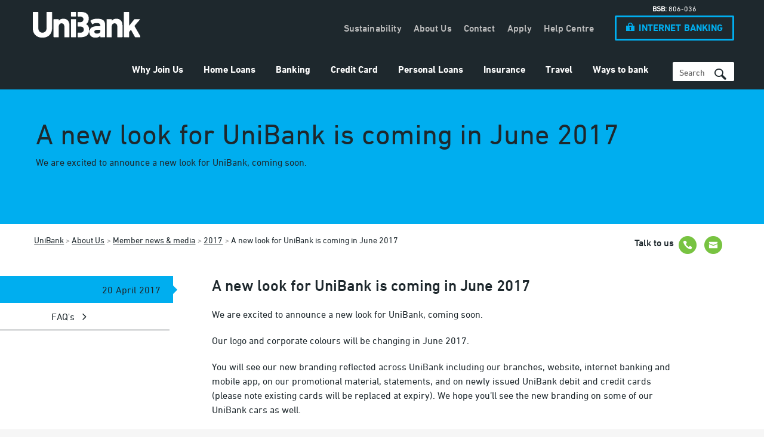

--- FILE ---
content_type: text/html; charset=utf-8
request_url: https://www.unibank.com.au/about/member-news/2017/april/new-look-for-unibank
body_size: 23734
content:
<!doctype html>
<!--[if lt IE 7]>   <html lang="en" dir="ltr" class="no-js ie ie6 lt-ie10 lt-ie9 lt-ie8 lt-ie7"> <![endif]-->
<!--[if IE 7]>      <html lang="en" dir="ltr" class="no-js ie ie7 lt-ie10 lt-ie9 lt-ie8"> <![endif]-->
<!--[if IE 8]>      <html lang="en" dir="ltr" class="no-js ie ie8 lt-ie10 lt-ie9"> <![endif]-->
<!--[if IE 9]>      <html lang="en" dir="ltr" class="no-js ie ie9 lt-ie10"> <![endif]-->
<!--[if !IE]>--> 
<html lang="en" dir="ltr" class="no-js">
<!--<![endif]-->
    
<head>	
    <meta charset="UTF-8">    
    

<link rel="icon" type="image/vnd.microsoft.icon" href="/-/media/unibank/global/_image_/icon/favicon.ashx"/>
<link rel="shortcut icon" type="image/vnd.microsoft.icon" href="/-/media/unibank/global/_image_/icon/favicon.ashx"/>
    <meta http-equiv="X-UA-Compatible" content="IE=edge,chrome=1">
    <meta name="viewport" content="width=device-width, initial-scale=1.0, maximum-scale=1.0, user-scalable=0">
    <meta name="apple-mobile-web-app-capable" content="yes" />
    <!--START-->
    

<title>A new look for UniBank is coming in June 2017</title>
<meta name="description" content="We are excited to announce a new look for UniBank, coming soon." />
<meta name="robots" content="Index,Follow,Archive" />
<meta property="twitter:card" content="summary_large_image" />
<meta property="twitter:site" content="@unibankau" />
<meta property="twitter:title" content="A new look for UniBank is coming in June 2017" />
<meta property="twitter:description" content="We are excited to announce a new look for UniBank, coming soon." />
<meta property="og:description" content="We are excited to announce a new look for UniBank, coming soon." />
<meta property="og:type" content="website" />
<meta property="og:url" content="http://www.unibank.com.au/about/member-news/2017/april/new-look-for-unibank" />
<meta property="og:title" content="A new look fo" />



<script src="/bundles/headerJS?v=235DeCRyc2KKtm5-u-WowaGmWHU3ft44y448NxHpMf41"></script>



    <!--END-->
    
<!--Optimizely -->

<!-- End Optimizely -->

    <link rel="apple-touch-icon" sizes="180x180" href="/~/media/unibank/favicon/apple-touch-icon.png">
<link rel="icon" type="image/png" sizes="32x32" href="/~/media/unibank/favicon/favicon-32x32.png">
<link rel="icon" type="image/png" sizes="16x16" href="/~/media/unibank/favicon/favicon-16x16.png">
<link rel="manifest" href="/~/media/unibank/favicon/site.webmanifest">
<link rel="mask-icon" href="/~/media/unibank/favicon/safari-pinned-tab.svg" color="#1e282d">

<meta name="msapplication-TileColor" content="#1e282d">
<meta name="msapplication-config" content="/~/media/unibank/favicon/browserconfig.xml">
<meta name="theme-color" content="#ffffff">

<meta name="apple-itunes-app" content="app-id=1176297898" />

<meta name="smartbanner:title" content="UniBank Australia" />
<meta name="smartbanner:author" content="Teachers Mutual Bank Limited" />
<meta name="smartbanner:price" content="FREE" />
<meta name="smartbanner:price-suffix-google" content=" - In Google Play" />
<meta name="smartbanner:icon-google" content="/~/media/unibank/favicon/apple-touch-icon.png" />
<meta name="smartbanner:button" content="VIEW" />
<meta name="smartbanner:button-url-google" content="https://play.google.com/store/apps/details?id=au.com.cuscal.redi2pay.unib01" />
<meta name="smartbanner:enabled-platforms" content="android" />
<meta name="smartbanner:close-label" content="Close" />
<meta name="smartbanner:disable-positioning" content="true" />
<meta name="smartbanner:hide-ttl" content="31556952000" />

<meta name="google-site-verification" content="yH7fdo974k0-nMecHb_4G8-rHjH1gqFiVYH8Bcru5JA" />
<meta name="format-detection" content="telephone=no" /> 
<script>function OpenIBWindow(url) {var c, b; c = screen.height; b = screen.width; var targetname = "IBANK4"; var a = window.open(url, targetname, "toolbar=yes,menubar=no,location=no,hotkeys=no,directories=no,scrollbars=yes,resizable=yes,status=yes,personalbar=no"); a.moveTo(0, 0); a.resizeTo(b, c); if (a != null) { a.focus(); }}

function initInternetBankingButton() {
Array.prototype.forEach.call(document.querySelectorAll('a.pl01-header-login-button'),
function(btn)

{ btn.href = 'https://ib.unibank.com.au/'; btn.target = '_blank'; }
);
}

if (document.attachEvent ? document.readyState === "complete" : document.readyState !== "loading") {
    initInternetBankingButton();
} else {
    document.addEventListener('DOMContentLoaded', initInternetBankingButton);
}

/*$(document).ready(function() {
   $('ul.pl11-tabs-nav-list .menu-item.jtab-menu-item a, .pl11-tab-list .menu-item.jtab-menu-item a').click(function(){
        var target_id = $(this).attr('href');
	//Hide all description divs		
	$('ul.pl11-tab-list .jtab-menu-item .pl11-tab-content-body').hide();
		
	// show target div
	$(target_id + ' .pl11-tab-content-body').show();
   });
});
setTimeout(function () {   
        $('ul.pl11-tab-list .jtab-menu-item .pl11-tab-content-body').hide();    
        $('ul.pl11-tab-list .jtab-menu-item.is-active .pl11-tab-content-body').show();   
}, 3000);*/
</script>

<!-- Monsido -->
<script type="text/javascript">
    var _monsido = _monsido || [];
    _monsido.push(['_setDomainToken', 'p1-cdioR4n4F4UktXn065A']);
    _monsido.push(['_withStatistics', 'true']);
</script>
<script src="/assets/primary/js/vendor/monsido.js" async></script>

<!-- Hotfix MB Login Link -->
<script type="text/javascript">
try {
  if (document.readyState != 'loading'){
    updateMBLoginLink();
  } else {
    document.addEventListener('DOMContentLoaded', updateMBLoginLink);
  }
} catch (ex) { }

function updateMBLoginLink() {
  try {
    var mbLoginLink = document.querySelector('.pl01-header-mobile-login > a');
    if (mbLoginLink) {
      if (mbLoginLink.innerText === 'INTERNET BANKING') mbLoginLink.innerText = 'MOBILE APP';
      if (mbLoginLink.innerText === 'Internet Banking') mbLoginLink.innerText = 'Mobile App';
    }
  } catch (ex) { }
}
</script>

<!-- Main Top Hotfix -->
<style type="text/css">
@media (min-width: 704px) {
  main {
    top: 4.9em !important;
  }
}

@media (min-width: 897px) {
  main {
    top: 0 !important;
  }
}

.pl22-rich-content .card-cta{
		margin-left:0!important;
		margin-top: 1em;
}

.pl22-rich-content .link-with-icon {
                padding: 0 1em;
		width: 33%!important;
		border: 2px solid;
}
</style>

<!-- GBST Margin Hotfix -->
<style type="text/css">
  iframe[src*="GBST"] {
    margin-bottom: 3.75em;
  }
</style>
    
<script>
    // Define the dataLayer
    var dataLayer = [];

    dataLayer.push({
        'custom-dimension-name': 'breadcrumb',
        'event': 'gaBreadCrumb',
        'breadcrumb': 'UniBank>About Us>Member news & media>2017>A new look for UniBank is coming in June 2017',
    });

    dataLayer.push({
        'custom-dimension-name': 'pageTags',
        'event': 'gaPageTags',
        'pageTags': 'unibank, relaunch, growth, rebrand, new look',
    });

</script>
	
	<script src="/Assets/primary/js/src/smartbanner.min.js" defer></script>
	<link rel="stylesheet" href="/Assets/primary/css/smartbanner.min.css" type="text/css" media="screen" />
    <style type="text/css">.smartbanner{z-index:1100;}</style>
	
</head>
<body>
    

<div class="js-loadingContainer" style="width: 100%; height: 100%; background-color: rgba(255, 255, 255, 1);
    position: fixed; top: 0; bottom: 0; left: 0; right: 0; z-index: 1100; display: none;">
    <div class="loadingInner" style="margin: 0 auto; text-align: center; height: 120px; display: table-cell;
        width: 100%; vertical-align: middle;">
    <img alt="TMBL dynamic loading wheel animation, symbolising efficient processing and a user-friendly online banking experience." src="/~/media/global/image/loading.ashx" />
    </div>
</div>
<script>
	(function () {
		document.querySelectorAll('.js-loadingContainer')[0].style.display = "table";
	})();
</script>

    

<!-- Google Tag Manager -->
<!-- Google Tag Manager -->
<noscript><iframe src="//www.googletagmanager.com/ns.html?id=GTM-WWV9X9"
height="0" width="0" style="display:none;visibility:hidden"></iframe></noscript>
<script>(function(w,d,s,l,i){w[l]=w[l]||[];w[l].push({'gtm.start':
new Date().getTime(),event:'gtm.js'});var f=d.getElementsByTagName(s)[0],
j=d.createElement(s),dl=l!='dataLayer'?'&l='+l:'';j.async=true;j.src=
'//www.googletagmanager.com/gtm.js?id='+i+dl;f.parentNode.insertBefore(j,f);
})(window,document,'script','dataLayer','GTM-WWV9X9');</script>
<!-- End Google Tag Manager -->
<!-- End Google Tag Manager -->

    <form method="post" action="/about/member-news/2017/april/new-look-for-unibank" id="WebForm" novalidate="novalidate">
<div class="aspNetHidden">
<input type="hidden" name="__EVENTTARGET" id="__EVENTTARGET" value="" />
<input type="hidden" name="__EVENTARGUMENT" id="__EVENTARGUMENT" value="" />
<input type="hidden" name="__VIEWSTATE" id="__VIEWSTATE" value="BBx/xa9lACezr7d/kEeBM06192Qib7caoYfCvOjICyo1cgRHHAkOz/alQSwiqmBWUsH6phsC5eIyn6BHnLXwecvgJ3ddWc7mh+dwilVn9o5mv8rGXvCwYdUgdgiK3yWWuXvkxwX1cMzPUTUsaR176a6sGPCnE/MtH0SkbdCgzTSnDOgLgaglnULl+T90hQ/vPWKLjvFcMKBm/J0RLZqLR4ALFPkGAe+6LobTZ36Rc0NIb1PX/ukjV1Y7gCdFJ2qCaooLI1LP99wDqNsDS6CaI2HCchjgZ2i7/US1sYhRGjwDvL6eWcIyHqhmEbicHnj7czm9IW0EYpbp+lOa4U97xAE4afrMylkRvlBkW7kH2tepTpEp3D/SmYaB0QnhFuQlvhpmI3mcPjumOMXJKTx+uOZF2x4XMJ2jzS4S4OLxPTEJjEovxOVs6gJYRRP9b5SLXKdqTF61OWcsBQzDkWkTXORf7aBTRjrpFtP25WOVa+lLgX5/kOdW9EtuBT5kqriKO6RjN0CYjPxkZauJYHYyUOn8cVSYw1GHNcQSso+QKEUjad+wyRAlI6wR+LlvnC1sUMcSI6zW1LvZK2lXKaawxRo9wKcSCQSEXbKaSMDOZD55DO908X2lZkLptxOL+9I7KUC+ZJ35AtKQlgIgNCUJHyWcrgKBMI/ixsdwf0jaA6Dm3fpyBSgeULzpM+GXjKaStEbrUAh+3EeKAJBOldU4H8A0MgBxG9/eqlFehmdhBpOXFn5o/2bQjwGz6XHymx2Q64F72YLSi3TUXwvFnsWaJ80jPKGZ/KT9Ya+d10ewpxB6Fn0yW3Y42FJoNIjIOg53qVSbBPciy32ShZZ9ElRm1L2V64K+6EEWmEl9XXGVIdJF/[base64]/HOkVLncOFPQ3XgCwLrkBEUOFLmLzB+KBQSpbXkX8VIjUrwcNVD/OwBhCjnEo8JL2FTblqnRe4C98vwN2+9RDuefx/iAr3qjVeeV7VJsqgcdUXvB+3tW7h+zviMX5ly+PUZ0j85V/Gz/vU7wPLUMtfaB3pP81TR13fTrlcpBmhKpA7tvn11mdCoz9INmo/BMDeSIn6v8LY5/8gan+OX252bYvZwMtBspeR1/OPdcSlcikt1RcSlHA1sibl1xpi+gZTi8D16IyGeu7EDY+NQzWJbioErRRT+IYDXfQ6Fg68CT7zs3zxiIwDFI/0W1+CwtjKTicV+UyVCELny5MhYmTEA/A1yeAV9DJK8004F+n/9PufpI4YckSIbSX0b+xnl60v7oTcdB8vETcQtoJtWFZbnWUlvQaKqtSvfHEr294W5+CyDoXVoFopV/nu8uXukXRuFTxS3NcqnbF4B0b8G3vZFNjBhX4hzMc0niBX/yp/MTb2wQJZdhodveGbqd3jntGIwv2bVclQLjjAaIJtm6j/mQLA6CDmSQzCicn64ldAHXlUN0t6th67E/O5SYuXl6WNOZhGEbPR3UjIHZi02O1aSBB1H1ymTK08Vpl9S4nhWAGLJqcgDP4uuj4vUiPafN4Z/jPj3N1V6YDt8VRTvzJUpO9Y0gEWo1wOGh4KOuQEV2Oe+RLp2+zkQ5DVfhdXuA3edJlgRuXC3ka6189tHAGf1poXnrXZVVlkccX/t4J7zNN58EO2jCLH9RMl9QLe24lNQMbeO9A5/cFw3iep44rwbLxLVBo4/wUX+Uvb2PIfy7ihvO5m9DKFDKUN0qzDDCQ/uBDW2sMlNDpgPr/YkA4ssGkT8qkEifuLIm0vwy1e3IPcODe/uz5dvm0xebTUciJJ9fbZmanWriP0MxQel2px6VrTZnaEHfunzNkhKA8n3cH536Hy8UotuSl745AWr1qaUHq4oLTi2YiY6IRB00bl6Ix68349qPkXGccIx1+QzUJ8s/xLM2MiboIzIDB1IFfQlZmbtblsHTqeyIxAwwLFQtp5f0TZfHytPCY2m0z/FIq8JGSSjpMQPqW776PU01IbYtUFAZoxPaUdXo7v+rhbn/Qih2fDcB6bM1Dp1bXGEKEpbjQWL29xmG6hjcUXu6mzJQzWpTCbIoYw6ZDucarOEzh4qtr9k0hvE/EXxFJapBkfSI5iNJDz14mWqE+D9kRm6LI9OraBjIn/YgUw51E6DMH7EvP7DNmh+tEmi1sEGNrjB4M4f7VNFZrURqAORyaynq40q3Mj+NLMYIbRkfCRxxnKFQ79MG4gXygkoxHaF+vp2C4zRDC8ieNSMpScyhwmx2venvRWIBGMy5lyy6yvmah/TYzOZLYyWeUKzI6V76jmli6C3Sii1TeCwxKz/0EluhPykuyxs9b/KHuCe2o8CWshDxw4exPHi1iR0AgM7hLzPBHvfaDEuBgsx1d3RV0+LXIstGK3Nw/[base64]/Evfj1ltUmcD07RjE7u7YVYKp64924rJCn2iSCiFsiXFpVrsAGwq6WphBYi+/PglgIfVfNmr6Oh/hbsMuq0LcCqIQ6bzKyuYo9AHqlifMTqyfeooP3eRztUH5XDnQf80moCEsgF/z5u6nLWiPwp3t/0O2PQqtCsah9LIMZA1SQolpAXgK+cPjy8isBaIJAQy5WVNi3R4wqb3nlsik6a8O5tq2OFwmPLqXg8idCXvZ5byqfzlKK+LO+wSHdpk5q7oYkUhSrgwqfcuRTVREy+eyqA+ZQkkPNmte90QW4SsssoUs2oCIJwOcQ2vC5wjtlQPO0/Fgyr8cLoieqvEQghQjTvOh4N7mQSLz2I+CpAMp5rOY4dXLvmB33Z8OUp5HApVEY8RUXjELJbqCE3Cq52svlrnhnHsu2HzBnK8y1IuL9uIYl9XlEynmRu4jhxOmXsOjD1nc/t7CLQZzQxvoiyh3+Hw7hmL1dev3xclv5y7itnSv0QdEafT+2RQPZZ1ZhxfGtUnzPC2BGA3jPMZUUjqPJDgoSmza28KnEvUooOy85Y6zPGJzYCMnCOjzBCCFUNYPxmsJV4r0zswazRFHZaDIL3zs9u5y8HRSkLARpUz5hhr2wuQHZRRsZTA45F23+Zhi6c/JMa9FJGwtxjc/qs1GUp09croRne2SO5m5Pev0YDyCBxrfGdq7dElwL3vFyNZineAqPSkL86UuFEpGoigOKJnX/LBEeWt0KPAGTLZKjbFL4aClfaFhlZRpBaAWlF1tnqjPKg+5Y60xQYamRGPFbksEVrEurCwcmJSeE6EM8drGJHc0VX9X8atFz3fXmNGeTOKWtjndWvxvqYQaYmEY0MnAK3tNHD8fiGm/aFRfsDj5oIL/FMsfnd0b9Pl3uIuAK77TWiCWcpC8UyS564hTAUlgEYYw8n9PjLo49dyezxopLyLBKPPyJEMZry4mrm/X+L7vSllZsyw/lzk0EgeRYVNQdSLfHRaeJTfEe7CPfplKsMXGNVRFGFg7pzMmHDfuT/TvJqhj+NAxFStjROGlOFJUCkf4hrX+Pe7d1lMyu3fqN06803BEO/tPEeWVlB9l4J/rhwIPH4Ocx/PdFybN8DYSyMigcmG7sBnBpM6YFjT2zK4YUZ796u3CflsXeEiPVnlivpt4+4ht0SpTZpjudzU1tccgvamQEUQDBAoa9dKHExFFwCnuoTSIIy6bk++NkYVGHALd259oYkX+6CKJqDjdPOfUcsGk9H3umpb+Kc/1FIvPO9xlZtnoL0KheBE7O2vK2VySG5FEZlOAPU8Fgh9HGdX+nKvHVyE/XVKJtV9EHxl1CNu8OnGiverq++OMJCyqJ0PQ/p+ZEPJsUxSuAfaPM0yJUMZjcDoc2DL5x5txMjFWF7xYKpVTeKlbEJygw19MVU/tnbo/sUkc5w6dffg2ILbd5+QQs606ntQyN4rOijECmkXPuufUK4rHFOoFuQClmXfva6tErlp3AtfUHbwGsLEXyUhWIuWuib+bGdPWBMXz2AzIdKR+l/BercWlrvA62x61Yo0SHjnKesRWDKOPtg7KGxjlcSPnEPyZjzU0D6knZX00IK9MS9KoRNH/IfVxzWkJt+rXo+XiBnL5TQvec/f6hY3gqZbXrVS+7GR6p1lM+LSPlqB1SQQ1VgHQjEUWFLjOtbMsSFv8yqSwjA4hgZi+woM1fQJzt3XIuIoVy2E7rNff5i4DJCa8blowqLXVWV08Q9kaO/HgUDryQOJRZ5Jz/F+WMiOy2oHz/gH+5jiVYd2g1gg+IkllsVeQWikfOURkhofmfrmlldYXUNUG9vX+CwoaK9tRRq3kcU3VDhq8ez1pFy3hXNRef6WMKlTAPhtkvVzw6ViMtitKrK0sYpmvRQUmmOJ8/mrK4A5PT8RZHt6xTFzYL/Nn+Ts5A0bMj7/UIXe3NC6IkX2rcUA4CWf7kQRwv2jrl6Hbhtb4wCS3GO5pixaAe6FeWNwzZlheuDtHgbrUGoxd0vpWWTAhcMHgVpz/Q7Tc0e+qluXLCZC9ecTA7FOA5q8f+fgJVmgRmGkiU/ofeBjQxDMhGAtu8a9XfPJ6lwEQE0j2RThGhLxxDaX+Ap5V4QBpt/LFD0vk+QOMuYX2wZ1Z801LLN8+QYjAYV/i/uCYmJtfkkkCTXgDnERpug6/F9een31qudTrX3RCaH8m4Mvy5AhLV6RMhCIigrqCJqRTZu9BORCSNarXEiX6Qk9AgkDQzhoa3IjyUEB2iSs2l+WP8BTK0qqKrA4PZBX+mCHs8J3Rm/Ui+Myu3YPH2ELZR2oQXuMUxNBBSAwo9zECJm6XFcGNQWI3TSfyxFbqX47OqYSdFFbv4zWdiZvglm6huAaS+kBLHBKG+FglPrXrpeksc++5O9XWsm+Xjvy/MvrEZc1ubjlHJrFZgZNjg314sMkD3WWHb/6sTJHZKFD0mSOUZaRHhE2pptIlDTmwgWKcWU6yQOl7lZcpoTwdkP74LXHt8haOlTeGE2JwK+Su8I7+pOLK8TD2xErtIANWK5Fwh6Lum5BZ1Mp8BZSEXOA2Ko2KyWBR5fU8oy3dsWRz+xfrAZb2YYBJ2txPCjNRwvIZJ63PceU0+/tfpSD0enEWFjhITbsUR8nTakHLuq9m7ugoqysWp+3RlYKoD0AlCPo6mkMNCi5fq0ItXkM6JzoOu5Gf7WMcB1t/mm4Ij6otsEZuhCw3DHMbrPT3TOO/6d11d6vtKSsWVGRApaLxlyr+3z1SV51uq/vxERznZ1RPiD9WWydgxXBhE8hJbmu996erWUrzQtPbwM8so1Qu3TyL9dRqXRJDPCti8MaQS9/uoOS534HuQmAchgyJqNZwvS+yWb0V7YvpWh31r7upaXMQeC2JlldnjAaEdG1ad4tPVKi0cmInMbuuhe92c5gKPkcSDA/USxBAwhzbrq3K8hwrdvMcVhPdEKgxNmWtyqjSKbgUvmliDH+xS8cb/dsx6Cxa5Q0nTB9tqiLk7MHW/Ofu81tZFMqb3GJOMkZYw2ziZszkYMWjK3dI5D3Dq7ZCulkBr2ndJbLA+K9pJHog6DKKc+XqKJ8oBK8PwfeKJ7EeucFk1HA5R5AqGe8ZoCVRCcoa3IUdzM7VzjxtBgemqsbErjMeib9B5h/tjHt2qO1pRW9uWC/M60jn5b91+bNJFhSk6/R7fIPDii7J+YXRDNBNPKBbuYdRgDq5/irHw5kJs5F4LpfWj7Pq8aSoKcKYC4EruDMJ0J/XunlEj9zTVljDfnfoN9HJl+8EkXpITpMA+ZLU+2g71QFvyBv2tkeF0fPXSJOfj5LEHwM8qJ+tdSraCw2r5rR/v8YLEm/XUuHwOYMuFsB6FQYeHDfhmkuq1GoHGXyXwWzHVgK1V2fpbyshKwLTjVKtA8HRTQLUVekt5abkXgqY+YraQ/Jv6rB3BWA+cfneSjCrwB5VU4MGkzwSQmiuD2T5C4GSwaQEZXOx+xiT/z0a3jwWqLqlaDIhsR2/WpwEJGmd6peuUVBqCZ5Ud2tbgAEbA2rhCyMniHi4rybBlq3tzenKEa9nErvllw3AVy96plG/xG+X4Uu+Dv0vNancxKTmHx8GqC1i3TrL45wi5Z8fsvrMMsfdZk40C7XV7AIGaT42HfLTKzzepqMDpyzITjXBWxiqN5iTekC9aLJ9OZVnuIWBBgn3+1HdiSnWF67ng1lLc2nQkTnyjcMUrDwfiTZ1K5Ku4x1NHFNol/HD2ckwmdmsJNI8BOvjoT3pk9PtlL2wLktbEVDzR7Pqxc+CjvIg5ts9nxza/EuJjiaPx2Zij5w0D/KXzEniNnlqVXsmoXH12Z2qcAcRfVfay9HLRNZXpd+JmhCULX3zseFcySu+aH1Kl1qaePqpc3YnZB/AYPTROYR6u2lfsm1LdFDC8/4lwIHL1zLRfVDYpHAPszvW1919FlGPsi2t4xlTXLc/[base64]/e+hlms0lnh/m0n7RcPZ6XNXW36ER8mx1NketQFkTcTqxVLiEZZ7VfATNp4RHDL5COhWesO6fr6UUcpQFo6dDZcIuIOsjbDdCik4Us3LW1QGPAamHS4LaODfWXsDCTPqsdm7wVUhl6zcmw0bqMdAxcQLeHg5s/4RZqHUZ+tO4Y4xK7Qv+d5gHidURTXZn8aHQClEXqJ0R0S7QjlRgROiLwS2H7arC44OhTSOH8FgFvCWNUfiWZ2gbxeXf3udaAcfP0FToIAN9MKqD+HZynPXuvZZKneXsZJlmx5H/wdd04kk9z5YbsI1wAjzUuDdhvtP8Qm2YUCInDD1DMallZj4xk8fqEZj34BJ6P7SZDo0AAqDzYn4B3ZCjkqUfBJwwWodQKGP/wU8SCqpWuCgtB0oC69uwckmPwwHP2WyHoI2BxwZwnZ7+jzzOor9ZM+EkccGmDSQ8UC+b8W9HJmnt+k8QG4UMdYZdOmAc/0FhpfxWkqWJUtM0jVDR909I489NO/54rb46ky9XfF+vZqgOux9zWcvKNK6z+dRvOSeCTZ+ZLmpby7lYKWb79yf0TvvQSDfMnI+mshkBDQ72Y+H2CeYnZWit/xABrvKBm+4JS09BYI5NMeotEa2VmAg85v0L7hhCC5N7jXlLIQB2L1NJUhg76IVzOQNyKx25/klKV8F2XdIrldTeF8v578iPJpUruo4dFWudmPw1pISXXafQYq3YudB/VYRUm6UZXtaREbqE4dCAaJUaexSnfHzq0le8qKkY+wT065zEU97jCvW4wnL6pveZpq03QKbeaTewnCgnIR4mom1UImZbtIk2A4mymaMwGwWqSV8ltIjbspxoUpUgJaZQRzmlbtgX+6uX8BWXlN9/Of6eoHNhhCg9ZBGI5KZSPL5c4EXH3FKwzAH59VTbdohXA9jIpVG0+JXJqIhaV9EShKDuMUsKhPjGOWsnGM6HKHc1Z2waKdJ6fN1SAD1vRMmB9+7nH+sQkxVe+lq/+nLul32HfJDr+tjpCivkrI6KqFbPcSSsTqe443lRZYaO1d/FpOkYuux1w0Gs0pGmqmfKJ/[base64]/VJvSKVd4/ybwKEdP9YK6gEcx6+/ySIoUJELYxArpJyJ5Xs6FbjbSdEQG3kaFNqDxU7Es1ZKtJ3spUI5tMkkQ7DQcQwUY8laJgIxja20NHbsteGhFY3bQY4JTZMSJ0G3ZdTaOoLzL+6A1N2N+bw/99IdKtATPIohKPb5tlM2PkjfCXZoluiCiwWBPbKAEWvEd2z90Xa4LmWE9aPZpgfI6XxId/bO9r80MEZCogyr4ipKDDMvXQmv4VcppP3TE0Lcck993NiFgSQpB2MEvQvYm847Q9ruTrEhQQ/plgrwjbbLzLYu1fcbbcS5YIDw1m6LWFPltzO7PhkYtJSxyIZSNXDuGVdPIlbBZqm5qN8t8yvCMwYIHYQNCcJE1JQadspagsetfTT3u4LnW1oJav/rX2nILl+wVxyTpQwz08FbaDKAuNo9mQL4OAV8S1kHjOqQMxlzOAianRco5iwUVcDLYtYV4ED8w0hetaIXfGOmwIavyj+I/1dti6PQw5CMBqQwYJ3QCV0O0/AMNEMcQBiRcFpOt/Jou18o/oBG/JmFbMaYi03eZHA/XI5n6p45QbRC5CHVI9GZfTbitHmonv9/7pcNH6WAlU28P/XeJbRbZVOkGWufa+E2q/xmw31Nu5nIdfCLIi1gLmTsY+rKaxXWhNAZH9V3FeEJ8USKDzVqBdt69IlSRr0wtiS6+n0aba7768obvssfuE+PAp4KeOd0ZOmHms0askC0aYTncBJds5Kb5O0uThYkaUQnPnNFu6pBL74nDDlb6G4yXqg+8hpiCzjeNU16J/EnlLvzBUm7bS5acC+KZ5OHz1vHg8orP9lMWhHtNXOnNogieOD3Ji4CrZL0gstJrrPHPau6zTXwkL+OfOMW+BFohvCWJFRdlbuIS4fdzljDzg3BR1UnXOv35FXo+jT54b8kZsEYQLTxs7ikeP8AURrArUjRlRKgRZTqUeVaMx8Lsg/43PlSh/fcyLMrOt5+HyYgx6/q++qxoIBBqFyOjAxBNMHRwTP/Bguzypbmv9RzruarnR6yxO1mu0N2Z1pwG4C/+jGbJTcCy0JyUAIHFxKh7Ejl3d5E5CrX8M/vj/kxWMrqejGKzAhJkgH1g7dSu06xyVTMAa3Su2uzmnwboVbrJlP6diSawOZzZv2iK4euk4feIe8rdU8RuS34Qp30nJh4S1QV5mIMprRsyS9Ijbop4YeTobVG0/swZxbHIsH+NBDE0TIEprHNVSVMG0ry9ONKBy33t4ywrBySuGqLNppIhRUCOiD3VEjKZL/4YVantfPUy6X3xtc6Fw0wAUOJAlquDKSZAf0BaPwdYa3AWP0274TErBzjDQTfIt57nRv21gZZGK1cq1ygVjV05jP9x/85SgU7VE0o1Vzx15q4LCAdrUbUmUsAMEumIS1ALMnppJ1B9I1K4t31/YSqvkTCaYCOcsxy0jUGy1sqnfPxj7Dov6Mb498pRJ5utkkEQ1ZCzfJwJu/ABkYgPBCprVSIUJvumfSZKa747ke9XArCsUnopYBqyxXNhVOkxE7muK+Suji3EczDNPbmJrzBbwm7He57kYefevEmWnoWTapETgGzlL2RfprtJyFCV8P67kf1y3Dtkt7wkL1C0EZV0mnhBwSfhX4YFFs7cE6qVfteZHiXJ/CT/tgQ9o+FhMjFeLMyBVtgaajPoh/8fWG9U38G6whGcrXHZAskB+SrbOzrmTE3iPAEm+sXWrMdQqyql2gCTTZNJawz5w7agmofSW4EZ+HiCLTsXxFH8Bru+/XPOm5eDTXmMtArBw+pIxFWM2kYeQ/xsyCANjMVC6EBlHCzk1OV34/CGalEUIsGtkSDqjN+GjSj90a2b7CVO9M/EXkhwMhh7VPQjD+0YShFEP/sW5dPVQ1PNEiraWA4KxjeuLlCZa7/d5kLFTGsEFCk2DwZ+XlRhM6us8WNenmKEjOJa+qG5mml60YuQDHWTr/8AcBY3/5CM8XSpQ44hH++HSCUu0eUq9wduuQXyHBR7YFMrs0r5zdKY6zuLAp9R0+3zA/Bw1kBwLwjgfLKzyS61s3GYlZ9gbngqDdmkY+vy96i3IrYWIhevDEMK/FA6xNEvKyf3PI2T77rYer4yRUTrlyjZDE0eL5+XYn2T9NcczNtfavLqagA/FAw6KnvQhjod/+GTP0lymbFUObWSd6WgVy/2YZZh+npTHLUE4ANiysEZ9i+O1zuw/e8/1KaFBVC8dcpKsDjX7xagYG2nCWiYaRnkydKRV9MhGFLsgop1q3ZMxkNyMJ2U+b4q9EG10U3sV+2GDcNCd6o/QRa1koYB4GgDTcojMmofcR3qxa0y61HRjemp+IuNlBd11ZFL7DnqeRWlaTVr7KFxrW3cGKxnTAvNcLG9DtzTotQGL8/oSu0/y6xyJB5BOtABVh5aujkyZuz8G2fdijlccMKRROGQbegsF/[base64]/0zJpcQlsThx2iNNY5RWr2jcJpoovdFABwMAuJlguYF/htDhoO10mjlK3HsdS3Wp0NObEP55VMpf94tCpsZs7VH4AvArlz4uzTMV/T8EmcolmKNYKOzpR5F7cWwf8SIxACCsPJ3rHLSLkQZp0BO4vSSg77NiFHodkeHrdqn9Y+Dda+UFJUmH1t5TlDku0Jg+oykLfwVwLZvVzRsE73/MGFogLTSlsZO4O8oYUmKpoV4EaKtYpIwgFtBEt+FWcU4W8h9DshF62hmNqW5SlZwyXOLeH6OTj8htEsR2zjUqqP6pBeYakoFyfoCnurgsGHRu00F+/fplfwFg8sZrlkub3wO6EdJrjNT3/0jF1MPAjVVyAdxyyh30C/EacwqupLo5Yju17UOsJHFyi7szLgrZPpR6hTohDHoszRSmXJnpky/RcFlGHdgYAovZ3/gG2X80la0Uw8LQ3zl3YPtvCBIXlQr1/Bflvbsmt57TiYT8yXBmm/1bUtyPMUATh/LbD7UQSWhoV6sOa0qH50AQvLepwueWgcUGyolWAg5l8vlcnZgI8dMdnIFcOqxfwfMsRLTx7sHZ+3pOXn/[base64]/wOEd2oAZN4zqNEXPUAVjxHdbuPfXOqnAKlIGHhzAU0Q0IjYa5EL9P9FGWRfimZmLm1Xdc+0Gyxjg5RZM7tMvvwDAyj7XgjFPZlVIOX8kP+yGq2lU1w9V8ulYsUb8Ub1CRNLfxJhFFAKmDGcYinOYd0TGOzLw/q51q4NTZLxAPkkix+k1ua9x0CdzQyCrGa0tSg/i7/wzBwc/v7ENePAe+EJMM4tb+LFZjsYdE3V5+l8n4DyAs1ZHs7D50iE0VEWxMLhjndJohO8K9ggD+ApN5kCnlurFYkalDYNods+1mOHOx07sEp+byxISEh7wIB48R6ACtsY+Ikl3ZBwD8obnPmhIcrJEzwPQL9auDm/RvyZ5MD1MAoDMVUrpl1hxuc/jh6RDrSeg5nSJGRm5Jh3YB2/mMPHJY36NdZjG6PbyH70ZrOzGiv0QJxla2EJ3ddaD3FnE7ridp+kYUOXWxJ8OjIhgWff9h1CDARnv7qX/UY/BF5h4SWxxTPtx8s8L67v1cHVPOaE9jnX1dbtFIvD0Nh+SiXq3LGlygAH/bPO4PJkdQAzm7b0ORmlE/[base64]/TW0qI3XXcwrXL3nhCPiQSq94k2yqtU3ZpM9uE0UFvnHdx3s5fFz6aws5tdmWketT5UfCM0=" />
</div>

<script type="text/javascript">
//<![CDATA[
var theForm = document.forms['WebForm'];
if (!theForm) {
    theForm = document.WebForm;
}
function __doPostBack(eventTarget, eventArgument) {
    if (!theForm.onsubmit || (theForm.onsubmit() != false)) {
        theForm.__EVENTTARGET.value = eventTarget;
        theForm.__EVENTARGUMENT.value = eventArgument;
        theForm.submit();
    }
}
//]]>
</script>


<script src="/WebResource.axd?d=pynGkmcFUV13He1Qd6_TZFiUiPG0d72Nd9Uym2GLSHPF95YSZUem25pcE6UbuCTgdE08Bf6urxl7RP3fwDGUwA2&amp;t=638901886312636832" type="text/javascript"></script>


<script src="/ScriptResource.axd?d=NJmAwtEo3Ipnlaxl6CMhvoxSgalFwV-VgDU7Ywm8bvpdhO00j0uqo9beXPlm5n_QCNkOGTVzKpgMo6OQFdCnXVwQTQA1yThI__UQagAJsbhP-j92GI0PkIv1OWlBdWXbJvs6NbWkhk4YycH_tXTDKDkOx4DDyC_ab-CQSciASwI1&amp;t=345ad968" type="text/javascript"></script>
<script src="/ScriptResource.axd?d=dwY9oWetJoJoVpgL6Zq8OF3WE-k77zVMaBDK3xieBuAL_5ihCTm_4oNcH8Y7qmKxUykVOMR_5HGTn5_H5hA8m9N-EA2v1cqXQT1o15cRe4NyUApTmrqL0gNhE5lXlaoUEDTc9fTeCeD6Hh2XLIWyI0sMh7xhQwV_C6ItVUO4A6M1&amp;t=345ad968" type="text/javascript"></script>
<div class="aspNetHidden">

	<input type="hidden" name="__VIEWSTATEGENERATOR" id="__VIEWSTATEGENERATOR" value="7629F167" />
	<input type="hidden" name="__SCROLLPOSITIONX" id="__SCROLLPOSITIONX" value="0" />
	<input type="hidden" name="__SCROLLPOSITIONY" id="__SCROLLPOSITIONY" value="0" />
	<input type="hidden" name="__EVENTVALIDATION" id="__EVENTVALIDATION" value="84K9oFZcChGnPpPFa/PmyJIgHuR9IlJ35sZGW2Z9P3E5oAZDfDuYtn45Zf5qGTxGJVtRHp7Kwed1OTD4DaPUyBX6phwh6K5X4GuH+0mUKYiN3BKui9s9KPIczkfDERBHLUsJYGddMNLG0FL8xd9uMg==" />
</div>
        <script type="text/javascript">
//<![CDATA[
Sys.WebForms.PageRequestManager._initialize('ScriptManager1', 'WebForm', [], [], [], 90, '');
//]]>
</script>

        <div class="page-wrap" ng-app="app">
            <header id="main-header" role="banner">
                <div class="l-page-size">
                    <div id="mah__522482927BF8436F94792F5304A604DC"></div>

<nav class="header jstuck" data-jstuck-container="body" data-jstuck-state="is-header-stuck" data-jstuck-clone="true" data-jstuck-scroll-back="true" data-jstuck-fixios=".pl01-header" data-jstuck-disable-desktop="true">

    <div class="pl01-header hide-for-print clearfix">
        <!-- Accessibility -->
        <div class="accessibility-links">
            <a class="hidden-for-small-up vis-focusable" href="#main-content">Skip to content</a>
            <a class="hidden-for-small-up vis-focusable" href="#main-footer">Skip to footer navigation</a>
        </div>
        <!-- Brand Logo -->
        <div class="pl01-header-brand" role="logo">
            <!-- Trigger Navigation bar on small screens -->
            <a href="#" class="pl01-header-mobile-nav-toggle" data-toggle-target="body" data-toggle-class="is-navigation-toggled" data-toggle-hide=".pl01-header-search-container">
                <span class="hideForAccessibility">Menu</span>
                <span class="pl01-header-icon-menu icon-hamburger"></span>
            </a>
            <a class="logo " href="/" role="link">
                <img src="/-/media/unibank/global/_image_/logo/unibank-logo.ashx?h=43&amp;w=180&amp;la=en&amp;hash=902204A384B9E0FB02A9B329FF97ABA9" class="logo-desktop" width="180" height="43" alt="The logo of UniBank." />
                <img src="/-/media/unibank/global/_image_/logo/logomobile.ashx?h=43&amp;w=180&amp;la=en&amp;hash=1AF0FA4640A809C5C144776CB40F655A" class="logo-mobile" width="180" height="43" alt="The logo of UniBank." />
            </a>
        </div>
        <!-- Header Search -->
        <div class="pl01-header-search-container" role="search" aria-label="search site">
            <!-- Header Search -->
            <div class="search-form search-header" onkeypress="javascript:return WebForm_FireDefaultButton(event, &#39;ctl19_Search&#39;)">
	
                <label class="search-field-label" for="searchinput">Type text to search</label>
                
                <input name="ctl19$tbSearchTerm" type="text" id="ctl19_tbSearchTerm" class="search-field" placeholder="Search" />
                <input type="submit" name="ctl19$Search" value="" onclick="return document.querySelector(&quot;.pl01-header-search-container .search-field&quot;).value.trim().length > 0;" id="ctl19_Search" class="search-form-button" />
                <span class="search-icon"></span>
            
</div>
        </div>
        <div class="pl01-header-mobile-content">
            <nav class="pl01-header-secondary-nav top-bar" data-topbar role="navigation" data-options="is_hover: false; mobile_show_parent_link: true;">
                
<section class="top-bar-section">
	
		<ul>
			
				<li class="no-dropdown">
					<a href="/join">
						Why Join Us
					</a>
					
					
				</li>
		</ul>
	
		<ul>
			
				<li class="no-dropdown">
					<a href="/home-loans">
						Home Loans
					</a>
					
					
				</li>
		</ul>
	
		<ul>
			
				<li class="no-dropdown">
					<a href="/banking">
						Banking
					</a>
					
					
				</li>
		</ul>
	
		<ul>
			
				<li class="no-dropdown">
					<a href="/credit-card">
						Credit Card
					</a>
					
					
				</li>
		</ul>
	
		<ul>
			
				<li class="no-dropdown">
					<a href="/loans">
						Personal Loans
					</a>
					
					
				</li>
		</ul>
	
		<ul>
			
				<li class="no-dropdown">
					<a href="/insurance">
						Insurance 
					</a>
					
					
				</li>
		</ul>
	
		<ul>
			
				<li class="no-dropdown">
					<a href="/travel">
						Travel
					</a>
					
					
				</li>
		</ul>
	
		<ul>
			
				<li class="no-dropdown">
					<a href="/ways-to-bank">
						Ways to bank
					</a>
					
					
				</li>
		</ul>
	
</section>

            </nav>

            <div class="pl01-header-primary-nav" role="navigation" aria-label="main navigation">
                <ul>
                    
                        <li class="pl01-header-login-li pl01-header-internet-login">
                            <span class="pl01-header-bsb">
                                <strong>BSB:</strong>
                                806-036
                            </span>
                            <a class="pl01-header-login-button pl01-header-login-btn button-login" href="#">
                                INTERNET BANKING
                            </a>
                        </li>
                    
                    

                            
                            <li>
                                <a class="pl01-header-primary-nav-link" href="/sustainability">Sustainability</a>
                            </li>
                        
                            <li>
                                <a class="pl01-header-primary-nav-link" href="/about">About Us</a>
                            </li>
                        
                            <li>
                                <a class="pl01-header-primary-nav-link" href="/contact">Contact</a>
                            </li>
                        
                            <li>
                                <a class="pl01-header-primary-nav-link" href="/apply">Apply</a>
                            </li>
                        
                            <li>
                                <a class="pl01-header-primary-nav-link" href="/faq">Help Centre</a>
                            </li>
                        

                        
                    <li>
                        
                    </li>
                </ul>
            </div>

            <div class="pl01-header-information" aria-label="mobile menu contact information">
                <p class="type-h4-primary">
                    BSB
                    <br>
                    <span class="type-theme-tmb" aria-label="bsb">
                        806-036
                    </span>
                </p>
                <p class="pl01-header-information-enquiries type-h4-primary">
                    All enquiries
                    <br>
                    <span class="type-theme-tmb" aria-label="phone number">
                        1800 864 864
                    </span>
                </p>
                <p aria-label="opening hours">
                    <small>
                        <p class="pl08-footer-information-enquiries type-h4-primary" style="margin-top: -20px;">Need Help?<br>
<span class="type-theme-tmb" aria-label="Help Centre"><a href="/faq" aria-label="Help Centre" style="color: #00aeef;">Search now</a></span>
</p>
<p class="pl08-footer-opening-hours" aria-label="opening hours" style="margin-top: 10px;">
<strong>Overseas?</strong><br>
Call +61 8 9421 8737<br><br>
<strong>Phone enquiries</strong> are available 8am to 7pm, weekdays and
9am to 3pm, Saturday.<br><br>
<a href="/contact/locations/" class="link-feature" style="width: 100%; color: #00aeef; border-bottom: 2px solid #00aeef;">Our offices</a></p>
                    </small>
                </p>
            </div>
            <div class="pl01-header-social" aria-label="mobile menu social links">
                

<style>
    span.social-twitter:before, span.social-twitter:after {        content: "";    }
    .social-twitter:before {            background-color: transparent !important;        height: 1em !important;        bottom: 11px !important;        width: 1em !important;        left: 0 !important;    }
</style>
<h3 class="menu-footer-title">Follow us</h3>
<ul>
    
        <li>
            <a href="https://www.facebook.com/unibankau" class="social-link"><span class="social-facebook" role="link" aria-label="facebook"></span></a>
        </li>
    
        <li>
            <a href="https://twitter.com/unibankau" class="social-link">
                <span class="social-twitter" role="link" aria-label="twitter">
                    <svg  width="32" height="32" viewBox="0 0 256 256" xml:space="preserve">                    
                    <g style="stroke: none; stroke-width: 0; stroke-dasharray: none; stroke-linecap: butt; stroke-linejoin: miter; stroke-miterlimit: 10; fill: none; fill-rule: nonzero; opacity: 1;" transform="translate(1.4065934065934016 1.4065934065934016) scale(2.81 2.81)">
                        
                                <path d="M 0.219 2.882 l 34.748 46.461 L 0 87.118 h 7.87 l 30.614 -33.073 l 24.735 33.073 H 90 L 53.297 38.043 L 85.844 2.882 h -7.87 L 49.781 33.341 L 27.001 2.882 H 0.219 z M 11.793 8.679 h 12.303 L 78.425 81.32 H 66.122 L 11.793 8.679 z" style="stroke: none; stroke-width: 1; stroke-dasharray: none; stroke-linecap: butt; stroke-linejoin: miter; stroke-miterlimit: 10; fill: rgb(255,255,255); fill-rule: nonzero; opacity: 1;" transform=" matrix(1 0 0 1 0 0) " stroke-linecap="round"></path>
                        
                    </g>
                    </svg>
                </span>
            </a>
        </li>
    
        <li>
            <a href="https://www.youtube.com/channel/UCPT2xVANOIaVHfdamQ65-fA" class="social-link"><span class="social-youtube" role="link" aria-label="youtube"></span></a>
        </li>
    
        <li>
            <a href="https://www.linkedin.com/showcase/uni-bank" class="social-link"><span class="social-linkedin" role="link" aria-label="linkedin"></span></a>
        </li>
    
        <li>
          <a href="https://www.instagram.com/unibankau" class="social-link"><span class="social-instagram" role="link" aria-label="instagram"></span></a>
        </li>
    
</ul>

            </div>
        </div>

        <div class="pl01-header-mobile-menu">
            <!-- Trigger search -->
            <a href="#" class="pl01-header-search-toggle" data-toggle-target=".pl01-header-search-container" data-toggle-class="is-active" data-toggle-focus=".search-header .search-field">
                <span class="hideForAccessibility">Search</span>
                <span class="pl01-header-icon-magnifier icon-search"></span>
            </a>
            
                <a class="pl01-header-login-btn button-login jsLoginBtn" href="#">
                    Login
                </a>
            
        </div>
    </div>
    
</nav>

<div class="mobile-internet-banking">
    <ul>
        <li>
            <a class="pl01-header-login-button pl01-header-login-btn button-login" href="#">INTERNET BANKING</a>
        </li>
        <li class="pl01-header-mobile-login">
            <a class="pl01-header-login-btn button-login" href="#" data-deep_link="redi2payunib01://" data-market_link_android="market://details?id=au.com.cuscal.redi2pay.unib01" data-market_link_apple="/apps">Mobile App</a>
        </li>
    </ul>
</div>

                </div>
            </header>
            <main id="main-content" class="main-background-offset l-base-grid-size" role="main">
				<article>
					
					
					<div id="mah__1BF40E63421E4FB98562C67D5B45D2B6"></div>


    
    <section class="pl09-hero-banner">
        <div class="pl09-hero-banner-padding row">
            <h1 class="pl09-hero-banner-title">A new look for UniBank is coming in June 2017</h1>
            <p class="pl09-hero-banner-sub-title">We are excited to announce a new look for UniBank, coming soon.</p>
            <div class="pl09-hero-banner-complex-cta-wrapper">
                
            </div>
        </div>
    </section>    
    
    <nav class="pl10-breadcrumbs l-pulled-left">
        <div class="row">
            

<div class="medium-4 medium-push-8 columns pl10-talk-to-us-cta-container clearfix">
    <!--start of the talk to us container-->
    <nav title="Talk to us" aria-label="Talk to us">
        
            <span class="pl10-title  type-h5-primary">Talk to us</span>
        
        <!--the extra span tag with class="hide-text" is there for accessibility, can still be read when CSS switched off-->
        <ul class="pl10-talk-to-us-list">
            
            
              <li>
	               
			            <a href="tel:1800 864 864" class="talk-to-us-link call-button-ga"><span class="talk-to-us-phone" role="link" aria-label="phone"></span><span class="vis-hidden">Phone us</span></a>
		            
	          </li>
            
            
                <li>
                    
                        <a href="/forms/enquiry"  class="talk-to-us-link enquiry-form-button-ga"><span class="talk-to-us-mail" role="link" aria-label="mail"></span><span class="vis-hidden">Email us</span></a>
                    
                </li>
            
            
        </ul>
    </nav>
</div>


<div class="medium-8 medium-pull-4 columns pl10-breadcrumbs-wrapper">
    <!--breadcrumb structured as per http://schema.org/WebPage-->
    <nav aria-label="Breadcrumbs navigation">
        <span class="vis-hidden">Breadcrumbs</span>

        
	            <ul class="pl10-breadcrumbs-list">
	        
                <li>
                    <a class="pl10-breadcrumb-link type-xs-primary" title="UniBank" role="link" aria-label="UniBank" href="/">UniBank</a>
                </li>
            
                <li>
                    <a class="pl10-breadcrumb-link type-xs-primary" title="About Us" role="link" aria-label="About Us" href="/about">About Us</a>
                </li>
            
                <li>
                    <a class="pl10-breadcrumb-link type-xs-primary" title="Member news & media" role="link" aria-label="Member news & media" href="/about/member-news">Member news & media</a>
                </li>
            
                <li>
                    <a class="pl10-breadcrumb-link type-xs-primary" title="2017" role="link" aria-label="2017" href="/about/member-news/2017">2017</a>
                </li>
            
                    <li>
                        <span class="pl10-breadcrumb-link pl10-breadcrumb-link-inactive type-xs-primary" title="A new look for UniBank is coming in June 2017">A new look for UniBank is coming in June 2017</span>
                    </li>
                </ul>
            

    </nav>
</div>

        </div>
    </nav>

<div id="mah__B9A4E32AA5914D4A8691B76EECB6DB30"></div>

<div class="pl11-tabs clearfix jtabs">
    <input type="hidden" name="b9a4e32a-a591-4d4a-8691-b76eecb6db30" class="jtabs-is-active-id" value="" />
    <nav class="pl11-tabs-nav show-for-large-up menu-tab">
        <div class="menu-sub-menu">
            
                    <ul class="pl11-tabs-nav-list l-list-clean menu-list jtab-menu">
                        
                    <li class="menu-item jtab-menu-item ">
                        <div class="menu-link jtab-menu-link"><a class="menu-link-anchor jtab-menu-link-anchor" href="#ah_rebrand">20 April 2017<span class="menu-link-chevron-right" aria-hidden="true"></span></a></div>
                    </li>
                
                    <li class="menu-item jtab-menu-item ">
                        <div class="menu-link jtab-menu-link"><a class="menu-link-anchor jtab-menu-link-anchor" href="#ah_faq">FAQ's<span class="menu-link-chevron-right" aria-hidden="true"></span></a></div>
                    </li>
                
                    </ul>
                
        </div>
        
    </nav>

    
            <ul class="pl11-tab-list l-list-clean menu-tab jtab-list">
                
            <li class="menu-item jtab-menu-item ">
                <div class="pl11-tab-content tab-content-container" id="ah_rebrand">
                    <a name="ah_rebrand" tabindex="-1" href=""></a>
                    <div class="pl11-tab-content-header tab-content-header">
                        <h2 class="pl11-tab-content-header-heading menu-link jtab-menu-link">
                            <a class="menu-link-anchor jtab-menu-link-anchor" href="#ah_rebrand">20 April 2017<span class="menu-link-chevron-down" aria-hidden="true"></span></a>
                        </h2>
                    </div>
                    <div class="pl11-tab-content-body clearfix">
                        <div id="mah__F8AFDE095BAC4C2C9BDDEDCF4A791FD6"></div>

<div class="pl22-rich-content clearfix">
    <h3>A new look for UniBank is coming in June 2017</h3>
<p>We are excited to announce a new look for UniBank, coming soon.</p>
<p>Our logo and corporate colours will be changing in June 2017.</p>
<p>You will see our new branding reflected across UniBank including our branches, website, internet banking and mobile app, on our promotional material, statements, and on newly issued UniBank debit and credit cards (please note existing cards will be replaced at expiry). We hope you&rsquo;ll see the new branding on some of our UniBank cars as well.</p>
<p>Our exciting new look and style has been designed in conjunction with members and customer research to better position the bank for sustainable growth for the mutual benefit of our members.</p>
<p>For more information, please refer to our <a href="/about/member-news/2017/april/new-look-for-unibank#ah_faq">Frequently Asked Questions</a>, or <a href="/contact">click here to contact us</a>.</p>
</div> 
                    </div>
                </div>
            </li>
        
            <li class="menu-item jtab-menu-item ">
                <div class="pl11-tab-content tab-content-container" id="ah_faq">
                    <a name="ah_faq" tabindex="-1" href=""></a>
                    <div class="pl11-tab-content-header tab-content-header">
                        <h2 class="pl11-tab-content-header-heading menu-link jtab-menu-link">
                            <a class="menu-link-anchor jtab-menu-link-anchor" href="#ah_faq">FAQ's<span class="menu-link-chevron-down" aria-hidden="true"></span></a>
                        </h2>
                    </div>
                    <div class="pl11-tab-content-body clearfix">
                        <div id="mah__0D93B14F098441D99A1D2955CC280B6E"></div>

<div class="pl22-rich-content clearfix">
    <h3>Frequently Asked Questions</h3>
<h4>Why rebrand?</h4>
<p>We&rsquo;re rebranding to better position UniBank for growth in the university sector not only in WA but across Australia, ensuring our future and supporting our goal to provide better banking options and a brighter financial future for our members.</p>
<p>Following the merger with Teachers Mutual Bank Ltd (TMB) in 2015 we undertook a wide reaching research project on the brand with over 400 participants from UniBank&rsquo;s core segments (university staff, students and graduates) to help us better understand what banking proposition would make them more likely to consider switching to UniBank.</p>
<p>In brief, the findings told us that UniBank needed to be reinvigorated to be <em>relevant</em> and <em>contemporary</em> in order to drive consideration. Over the last year we have worked with an external advertising agency to deliver a new and exciting brand position for UniBank.</p>
<p>The distinct new logo and style substantially differentiates the brand from TMB and will help appeal to our core market who we&rsquo;ll be targeting primarily through on-campus, digital and social channels.</p>
<h4>What do you mean by rebrand?</h4>
<p>We will be changing our logo and corporate colours.</p>
<p>The new brand will be supported by an updated mission, vision and set of core values.</p>
<h4>Is the name changing too?</h4>
<p>No. Our name will remain UniBank.</p>
<h4>Will the website address (URL) be changing?</h4>
<p>No. Our website address will remain <a href="/">unibank.com.au</a></p>
<h4>Will the rebrand impact my current accounts with UniBank or how I do my daily banking?</h4>
<p>No. Your accounts and loans with us will not be affected. You can continue to conduct your daily banking with us just as you do today.</p>
<p>We will continue to provide members with outstanding levels of personalised service with our locally based member services team.</p>
<h4>Why are you spending money on rebranding instead of reducing loan interest rates and fees?</h4>
<p>We&rsquo;re rebranding to better position UniBank for growth in the university sector not only in WA but across Australia, ensuring our future and supporting our goal to provide better banking options and a brighter financial future for our members.</p>
<p>As a mutual we do not pay out profits to external shareholders, instead we reinvest those profits back into the organisation for the benefit of all members. This allows us to provide a range of mutual advantages to our members including keeping our interest rates and fees competitive, investing in product development to find better ways for our members to bank with us, and ensuring the organisation is best placed for sustainability and growth in a very competitive and dynamic financial services sector.</p>
<h4>Why are you spending money on rebranding when you already did that less than 2 years ago?</h4>
<p>When we merged with Teachers Mutual Bank Ltd in 2015, our brand style, logo, corporate colours and values were aligned closely with those of TMB.</p>
<p>The research conducted after the merger has told us that UniBank needed to be further differentiated from TMB in order to be best positioned for growth, enabling us to be able to continue to deliver exceptional lifetime banking experiences for our members.</p>
<h4>What is being rebranded?</h4>
<p>You will see our new logo and corporate colours on our;</p>
<ul>
    <li>Branch Offices and signage</li>
    <li>Staff uniforms and name badges</li>
    <li>Visa Debit and Credit cards</li>
    <li>Stationery and Forms</li>
    <li>Brochures and promotional collateral</li>
    <li>Company Cars</li>
    <li>Website</li>
    <li>Internet Banking</li>
    <li>Mobile Banking App</li>
    <li>Statements</li>
    <li>Merchandise and giveaways</li>
</ul>
<h4>Will any UniBank staff lose their jobs as a result of the rebrand?</h4>
<p>No. UniBank staff will not lose their jobs as a result of the rebrand.</p>
<h4>Will the rebrand impact my internet banking and mobile banking access?</h4>
<p>No. Your existing access (passwords) to UniBank internet and mobile banking will not change.</p>
<p>You will see the new logo and colours when you log in after the launch of the new branding.</p>
<h4>Will any current UniBank branches close as a result of the rebrand?</h4>
<p>No. We will not be closing any UniBank branches as a result of the rebrand.</p>
<p>You will see the new logo and colours when you visit one of our branch offices after the launch of the new branding.</p>
<h4>Will any new branches be opening as a result of the rebrand?</h4>
<p>No. We will not be opening any new UniBank branches as a result of the rebrand.</p>
<h4>Will I get a new UniBank branded Visa Debit or Credit card?</h4>
<p>Yes eventually but not immediately. Your existing UniBank Visa Debit or Credit card will continue to operate as normal until its designated expiry date. When expired, or if your card is lost or stolen, your replacement card will be in the new branding.</p>
<h4>Will I get a new UniBank branded cheque book?</h4>
<p>Yes eventually but not immediately. Your existing UniBank cheques will continue to be accepted. When your cheque book runs out, your replacement book will be in the new branding.</p>
<h4>Will there be any increases to fees and charges as a result of the rebrand?</h4>
<p>No. Our current fees and charges will remain unchanged as a result of the rebrand.</p>
<h4>Will the Bank be providing any additional products or services as a result of the rebrand?</h4>
<p>No. There will be no additional products or services delivered as a result of the rebrand.</p>
<p>As part of our business-as-usual operations we continually look for better ways for our members to bank with us through ongoing product analysis and development.</p>
<h4>Who can I contact for more information?</h4>
<p>If you have any questions, please contact us <a href="/contact">here</a>.</p>
</div> 
                    </div>
                </div>
            </li>
        
            </ul>
        
</div>

					<div class="footer-top"> 
						<a class="global-footer-top-link" data-button="footer-back-to-top" href="#top" target="_self">Back to top</a> 
					</div>
				</article>
            </main>
        </div>
        <footer id="main-footer" class="l-base-grid -size site-footer" role="contentinfo">
            <div id="mah__E7581F99D1BF4E74A1D78A1F6CD4DC1B"></div>

<div class="pl08-footer hide-for-print" role="contentinfo">
    <h2 class="vis-hidden">Footer Menu</h2>
    <div class="pl08-footer-wrapper">
        <div class="menu-footer-tab row" role="navigation" aria-label="footer links">
            
            
                    <div class="medium-4 large-2 columns menu-footer-item">
                        <div class="menu-link-wrapper">
                            <a href="#Products" class="menu-footer-link">
                                <h3 class="menu-footer-title">Products</h3>
                            </a>                            
                        </div>

                        <nav class="menu-footer-content" aria-label="section links">
                            
									<ul>
                                    <li>
                                        <a href="/credit-card" class="pl08-footer-nav-link" title="Credit Card" >Credit Card</a>
                                    </li>
                                
                                    <li>
                                        <a href="/loans" class="pl08-footer-nav-link" title="Personal Loans" >Personal Loans</a>
                                    </li>
                                
                                    <li>
                                        <a href="/home-loans" class="pl08-footer-nav-link" title="Home Loans" >Home Loans</a>
                                    </li>
                                
                                    <li>
                                        <a href="/travel" class="pl08-footer-nav-link" title="Travel" >Travel</a>
                                    </li>
                                
                                    <li>
                                        <a href="/ways-to-bank/mobile-wallet" class="pl08-footer-nav-link" title="Mobile wallet" >Mobile wallet</a>
                                    </li>
                                
                                    <li>
                                        <a href="/banking" class="pl08-footer-nav-link" title="Banking" >Banking</a>
                                    </li>
                                
                                    <li>
                                        <a href="/insurance" class="pl08-footer-nav-link" title="Insurance" >Insurance</a>
                                    </li>
                                </ul>
                                
                        </nav>
                    </div>                    
                
                    <div class="medium-4 large-2 columns menu-footer-item">
                        <div class="menu-link-wrapper">
                            <a href="#Contact" class="menu-footer-link">
                                <h3 class="menu-footer-title">Contact</h3>
                            </a>                            
                        </div>

                        <nav class="menu-footer-content" aria-label="section links">
                            
									<ul>
                                    <li>
                                        <a href="/contact" class="pl08-footer-nav-link" title="Contact" >Contact</a>
                                    </li>
                                
                                    <li>
                                        <a href="/calculators-and-tools" class="pl08-footer-nav-link" title="Calculators and tools" >Calculators and tools</a>
                                    </li>
                                
                                    <li>
                                        <a href="/complaints" class="pl08-footer-nav-link" title="Complaint resolution" >Complaint resolution</a>
                                    </li>
                                
                                    <li>
                                        <a href="/faq" class="pl08-footer-nav-link" title="Help Centre" >Help Centre</a>
                                    </li>
                                
                                    <li>
                                        <a href="/contact/financial-hardship" class="pl08-footer-nav-link" title="Financial hardship" >Financial hardship</a>
                                    </li>
                                
                                    <li>
                                        <a href="/security/fraud-and-scams" class="pl08-footer-nav-link" title="Fraud and scam protection" >Fraud and scam protection</a>
                                    </li>
                                </ul>
                                
                        </nav>
                    </div>                    
                
                    <div class="medium-4 large-2 columns menu-footer-item">
                        <div class="menu-link-wrapper">
                            <a href="#Aboutus" class="menu-footer-link">
                                <h3 class="menu-footer-title">About us</h3>
                            </a>                            
                        </div>

                        <nav class="menu-footer-content" aria-label="section links">
                            
									<ul>
                                    <li>
                                        <a href="/about" class="pl08-footer-nav-link" title="About Us" >About Us</a>
                                    </li>
                                
                                    <li>
                                        <a href="/join" class="pl08-footer-nav-link" title="Why Join Us" >Why Join Us</a>
                                    </li>
                                
                                    <li>
                                        <a href="/about/member-news" class="pl08-footer-nav-link" title="Member news & media" >Member news & media</a>
                                    </li>
                                
                                    <li>
                                        <a href="/applications-and-forms" class="pl08-footer-nav-link" title="Applications & forms" >Applications & forms</a>
                                    </li>
                                
                                    <li>
                                        <a href="/money-matters" class="pl08-footer-nav-link" title="Money Matters" >Money Matters</a>
                                    </li>
                                
                                    <li>
                                        <a href="https://www.tmbl.com.au/about/governance" class="pl08-footer-nav-link" title="Governance" >Governance</a>
                                    </li>
                                </ul>
                                
                        </nav>
                    </div>                    
                            
            
            <h3 class="vis-hidden">Social Links</h3>
            <!-- Social Links -->
            <div class="medium-4 large-2 columns menu-footer-item">
                <nav class="pl08-footer-social" aria-label="mobile menu social links">
					

<style>
    span.social-twitter:before, span.social-twitter:after {        content: "";    }
    .social-twitter:before {            background-color: transparent !important;        height: 1em !important;        bottom: 11px !important;        width: 1em !important;        left: 0 !important;    }
</style>
<h3 class="menu-footer-title">Follow us</h3>
<ul>
    
        <li>
            <a href="https://www.facebook.com/unibankau" class="social-link"><span class="social-facebook" role="link" aria-label="facebook"></span></a>
        </li>
    
        <li>
            <a href="https://twitter.com/unibankau" class="social-link">
                <span class="social-twitter" role="link" aria-label="twitter">
                    <svg  width="32" height="32" viewBox="0 0 256 256" xml:space="preserve">                    
                    <g style="stroke: none; stroke-width: 0; stroke-dasharray: none; stroke-linecap: butt; stroke-linejoin: miter; stroke-miterlimit: 10; fill: none; fill-rule: nonzero; opacity: 1;" transform="translate(1.4065934065934016 1.4065934065934016) scale(2.81 2.81)">
                        
                                <path d="M 0.219 2.882 l 34.748 46.461 L 0 87.118 h 7.87 l 30.614 -33.073 l 24.735 33.073 H 90 L 53.297 38.043 L 85.844 2.882 h -7.87 L 49.781 33.341 L 27.001 2.882 H 0.219 z M 11.793 8.679 h 12.303 L 78.425 81.32 H 66.122 L 11.793 8.679 z" style="stroke: none; stroke-width: 1; stroke-dasharray: none; stroke-linecap: butt; stroke-linejoin: miter; stroke-miterlimit: 10; fill: rgb(255,255,255); fill-rule: nonzero; opacity: 1;" transform=" matrix(1 0 0 1 0 0) " stroke-linecap="round"></path>
                        
                    </g>
                    </svg>
                </span>
            </a>
        </li>
    
        <li>
            <a href="https://www.youtube.com/channel/UCPT2xVANOIaVHfdamQ65-fA" class="social-link"><span class="social-youtube" role="link" aria-label="youtube"></span></a>
        </li>
    
        <li>
            <a href="https://www.linkedin.com/showcase/uni-bank" class="social-link"><span class="social-linkedin" role="link" aria-label="linkedin"></span></a>
        </li>
    
        <li>
          <a href="https://www.instagram.com/unibankau" class="social-link"><span class="social-instagram" role="link" aria-label="instagram"></span></a>
        </li>
    
</ul>

                </nav>
            </div>
            
            <!-- BSB & Opening Hours -->
            <div class="medium-4 large-2 columns">
                <div class="pl08-footer-information" aria-label="mobile menu contact information">
                    <p class="type-h4-primary pl08-footer-bsb">BSB<br><span class="type-theme-tmb" aria-label="bsb">806-036</span></p>
                    <p class="pl08-footer-information-enquiries type-h4-primary">All enquiries<br><span class="type-theme-tmb" aria-label="phone number">1800 864 864</span></p>
                    <p class="pl08-footer-opening-hours" aria-label="opening hours"><p class="pl08-footer-information-enquiries type-h4-primary" style="margin-top: -20px;">Need Help?<br>
<span class="type-theme-tmb" aria-label="Help Centre"><a href="/faq" aria-label="Help Centre" style="color: #00aeef;">Search now</a></span>
</p>
<p class="pl08-footer-opening-hours" aria-label="opening hours" style="margin-top: 10px;">
<strong>Overseas?</strong><br>
Call +61 8 9421 8737<br><br>
<strong>Phone enquiries</strong> are available 8am to 7pm, weekdays and
9am to 3pm, Saturday.<br><br>
<a href="/contact/locations/" class="link-feature" style="width: 100%; color: #00aeef; border-bottom: 2px solid #00aeef;">Our offices</a></p></p>
                </div>
            </div>
            
            
            

        </div>
        <!-- Logo & Privacy links -->
        <h3 class="vis-hidden">Privacy and Sitemap</h3>
        <div class="row">
            <div class="medium-6 columns">
                <!-- Brand Logo -->
                <div class="pl08-footer-brand" role="logo">
                    <a class="logo  logo-footer" href="/" role="link">
                        <img src="/-/media/unibank/global/_image_/logo/unibank-logo.ashx?h=43&amp;w=180&amp;la=en&amp;hash=902204A384B9E0FB02A9B329FF97ABA9" class="logo-desktop" width="180" height="43" alt="The logo of UniBank." />
                    </a>
                </div>
            </div>
            <nav class="pl08-footer-extra-nav medium-6 columns" role="navigation" aria-label="Site policy links">
                <ul class="pl08-footer-extra-nav-list">
                    
                            <a href="/website-terms" class="pl08-footer-extra-nav-link" title="Website terms">Website terms</a>
                        |
                            <a href="/privacy" class="pl08-footer-extra-nav-link" title="Privacy">Privacy</a>
                        |
                            <a href="/security" class="pl08-footer-extra-nav-link" title="Security">Security</a>
                        |
                            <a href="/important-information" class="pl08-footer-extra-nav-link" title="Important information">Important information</a>
                        |
                            <a href="/sitemap" class="pl08-footer-extra-nav-link" title="Sitemap">Sitemap</a>
                        
                </ul>
            </nav>
        </div>
           
        
            <!-- disclaimer -->
            <div class="pl08-footer-discliamer-container">
                <div class="row large-12 columns">
                    <div class="aoc-footer" style="float:left; margin-block-end:15px;">
<img src="/-/media/global/footer/rap-roundel-40x40px-fa5.ashx" style="height:40px; width:40px; float: left; margin: 0px 10px 0px 0px;" alt="Reconciliation Action Plan roundel artwork." />
<p style="display: table-cell;"><strong>UniBank acknowledges the Traditional Custodians of Country throughout Australia and their continuing connections to land, water and Communities. We pay our respects to Aboriginal and Torres Strait Islander Cultures, their Elders past and present and extend that respect to all Aboriginal and Torres Strait Islander Peoples today.</strong></p>
</div>
<p><strong>UniBank is a division of&nbsp;</strong><a rel="noopener noreferrer" class="pl08-footer-disclosure-link" href="https://www.tmbl.com.au" target="_blank"><strong>Teachers Mutual Bank Limited</strong></a><strong> ABN 30 087 650 459 AFSL/Australian Credit Licence 238981.</strong></p>
<p>For products and services, conditions, <a class="pl08-footer-disclosure-link" href="/-/media/global/pdfs/fees-and-charges.ashx?sc_lang=en&amp;hash=97B4D5979FE7089FF33825D46F9056C6" target="_blank">fees and charges</a>&nbsp;apply. These may change or we may introduce new features or fees and charges in the future. Full details are available on this website or on request. Lending criteria apply to approval of credit products. This information is general in nature and does not take your personal objectives, circumstances or needs into account. Consider its appropriateness to these factors before acting on it. Read the disclosure documents for your selected product or service, including the Terms and Conditions or Product Disclosure Statement, before deciding. Unless otherwise specified, the products and services described on this website are available only in Australia from or through Teachers Mutual Bank Limited ABN 30 087 650 459 AFSL and Australian Credit Licence 238981.</p>
                </div>
            </div>
        
        

        <!-- Copyright -->
        <div class="row pl08-footer-copyright-container">
            <div class="small-12 columns">
                <small class="pl08-footer-copyright">
                    &copy; 2026 Teachers Mutual Bank Limited ABN 30 087 650 459 AFSL/Australian Credit Licence 238981
                </small>
                <div class="pl08-footer-stamp-container">
                    <a href="/about" target="_blank"><img src="/-/media/unibank/global/_image_/footer/approvalstamp.ashx" class="pl08-footer-stamp" alt="customer owned bank"></a>
                </div>
            </div>
        </div>
    </div>
</div>

        </footer>
       
    

<script type="text/javascript">
//<![CDATA[

theForm.oldSubmit = theForm.submit;
theForm.submit = WebForm_SaveScrollPositionSubmit;

theForm.oldOnSubmit = theForm.onsubmit;
theForm.onsubmit = WebForm_SaveScrollPositionOnSubmit;
//]]>
</script>
</form>
    
    
    <link href="/bundles/css?v=ISbEUwffSTwsqIsNWivsJLTS1Gc6xJbBbcXpaR4O7w1" rel="stylesheet"/>

<link href="/bundles/themes/unibank/UniBank Sunset?v=6LeGZOAnoH3mjyZW6prYOBOIsShXCsDx3Og7CqN201" rel="stylesheet"/>

<link href="/bundles/themes/unibank?v=sAvj4qpjAfRv9HLy99oBSyV9xZhsIZ20G4wOcyDzU1" rel="stylesheet"/>


<script src='/bundles/js?v=IVfUCoAjNPVZs6weQEMEFASZCXlZBZ48P0cOphd4giQ1' defer></script>

<!--[if lte IE 9]><script src='/bundles/jsIE9?v=Awbm4sJPSuBeTzPpRwGfXYXI4wKmH607vgMic22c01'></script><![endif]-->

<!--[if lt IE 9]><script src='/bundles/headerJSIE9?v=fBqQHlYE9pFNCBWPlfSZoi7v09cR61EGEQFt3xUz41'></script><![endif]-->

<script src='/bundles/jsExchangeRate?v=7Cv0kPFglTlqy0zq7RB90onubucceAkNfpgQte1WHHI1' defer></script>

<script src='/bundles/customJS?v=jCxJO1Hkp6EEJKnkpi6AbQpD5xMm0OD1EYw4NGWdbho1' defer></script>




<script>
    (function () {
        function hideLoadingContainer() {
            let el = document.querySelectorAll('.js-loadingContainer')[0];
            el.parentNode.removeChild(el);
        }

        if (document.attachEvent ? document.readyState === "complete" : document.readyState !== "loading") {
            hideLoadingContainer();
        } else {
            document.addEventListener('DOMContentLoaded', hideLoadingContainer);
        }
    })();
</script>

	
<script>(function(){function c(){var b=a.contentDocument||a.contentWindow.document;if(b){var d=b.createElement('script');d.innerHTML="window.__CF$cv$params={r:'9c59849a084a99fe',t:'MTc2OTY5Nzk3NS4wMDAwMDA='};var a=document.createElement('script');a.nonce='';a.src='/cdn-cgi/challenge-platform/scripts/jsd/main.js';document.getElementsByTagName('head')[0].appendChild(a);";b.getElementsByTagName('head')[0].appendChild(d)}}if(document.body){var a=document.createElement('iframe');a.height=1;a.width=1;a.style.position='absolute';a.style.top=0;a.style.left=0;a.style.border='none';a.style.visibility='hidden';document.body.appendChild(a);if('loading'!==document.readyState)c();else if(window.addEventListener)document.addEventListener('DOMContentLoaded',c);else{var e=document.onreadystatechange||function(){};document.onreadystatechange=function(b){e(b);'loading'!==document.readyState&&(document.onreadystatechange=e,c())}}}})();</script><script defer src="https://static.cloudflareinsights.com/beacon.min.js/vcd15cbe7772f49c399c6a5babf22c1241717689176015" integrity="sha512-ZpsOmlRQV6y907TI0dKBHq9Md29nnaEIPlkf84rnaERnq6zvWvPUqr2ft8M1aS28oN72PdrCzSjY4U6VaAw1EQ==" data-cf-beacon='{"rayId":"9c59849a084a99fe","version":"2025.9.1","serverTiming":{"name":{"cfExtPri":true,"cfEdge":true,"cfOrigin":true,"cfL4":true,"cfSpeedBrain":true,"cfCacheStatus":true}},"token":"84345e42f38846689f480c39079f5fac","b":1}' crossorigin="anonymous"></script>
</body>
</html>


--- FILE ---
content_type: text/css; charset=utf-8
request_url: https://www.unibank.com.au/bundles/themes/unibank/UniBank%20Sunset?v=6LeGZOAnoH3mjyZW6prYOBOIsShXCsDx3Og7CqN201
body_size: 79285
content:
/* Minification failed. Returning unminified contents.
(1,163922): run-time error CSS1030: Expected identifier, found '.'
(1,163950): run-time error CSS1031: Expected selector, found ')'
(1,163950): run-time error CSS1025: Expected comma or open brace, found ')'
(1,163980): run-time error CSS1030: Expected identifier, found '.'
(1,164008): run-time error CSS1031: Expected selector, found ')'
(1,164008): run-time error CSS1025: Expected comma or open brace, found ')'
(1,164115): run-time error CSS1030: Expected identifier, found '.'
(1,164143): run-time error CSS1031: Expected selector, found ')'
(1,164143): run-time error CSS1025: Expected comma or open brace, found ')'
 */
@charset "UTF-8";.link-with-icon-ul,.list-clean,.menu-footer-content ul,.menu-sub-menu .menu-list,.menu-tab-multi ul,.pl01-header-primary-nav ul,.pl01-header-secondary-nav ul,.pl01-header-social ul,.pl02-carousel-carousel,.pl03-icon-expander-menu-content ul,.pl04-icon-carousel-container,.pl07-requirement-list,.pl08-footer-extra-nav-list,.pl08-footer-social ul,.pl10-breadcrumbs-list,.pl10-talk-to-us-list,.pl15-contact-person-list,.pl18-portrait-carousel,.pl23-related-articles-list,.pl24-contact-with-tabs-list,.pl25-multi-map-addresses-list,.pl50-event-results-list,.pl53-comparison-reset-btn,.pl54-floating-social-list,.pl55-3-column-text-carousel,.pl56-our-people-menu-content ul,.pl59-list-icons-with-cta-list,.pl61-mobile-lender-button-list,.pl63-search-results-list,.pl73-help-centre-share .pl73-help-centre-share-social ul,.requirement-list,.requirement-list-cta-button-list,.tab-menu>ul,.tabs-nav-multi ul,ul.pl13-product-module-container,ul.pl13-product-module-rates-list{margin:0;padding:0}.link-with-icon-ul>ul,.list-clean>ul,.menu-footer-content ul>ul,.menu-sub-menu .menu-list>ul,.menu-tab-multi ul>ul,.pl01-header-primary-nav ul>ul,.pl01-header-secondary-nav ul>ul,.pl01-header-social ul>ul,.pl02-carousel-carousel>ul,.pl03-icon-expander-menu-content ul>ul,.pl04-icon-carousel-container>ul,.pl07-requirement-list>ul,.pl08-footer-extra-nav-list>ul,.pl08-footer-social ul>ul,.pl10-breadcrumbs-list>ul,.pl10-talk-to-us-list>ul,.pl15-contact-person-list>ul,.pl18-portrait-carousel>ul,.pl23-related-articles-list>ul,.pl24-contact-with-tabs-list>ul,.pl25-multi-map-addresses-list>ul,.pl50-event-results-list>ul,.pl53-comparison-reset-btn>ul,.pl54-floating-social-list>ul,.pl55-3-column-text-carousel>ul,.pl56-our-people-menu-content ul>ul,.pl59-list-icons-with-cta-list>ul,.pl61-mobile-lender-button-list>ul,.pl63-search-results-list>ul,.pl73-help-centre-share .pl73-help-centre-share-social ul>ul,.requirement-list-cta-button-list>ul,.requirement-list>ul,.tab-menu>ul>ul,.tabs-nav-multi ul>ul,ul.pl13-product-module-container>ul,ul.pl13-product-module-rates-list>ul{display:block;margin:0;vertical-align:top}.link-with-icon-ul>li,.list-clean>li,.menu-footer-content ul>li,.menu-sub-menu .menu-list>li,.menu-tab-multi ul>li,.pl01-header-primary-nav ul>li,.pl01-header-secondary-nav ul>li,.pl01-header-social ul>li,.pl02-carousel-carousel>li,.pl03-icon-expander-menu-content ul>li,.pl04-icon-carousel-container>li,.pl07-requirement-list>li,.pl08-footer-extra-nav-list>li,.pl08-footer-social ul>li,.pl10-breadcrumbs-list>li,.pl10-talk-to-us-list>li,.pl15-contact-person-list>li,.pl18-portrait-carousel>li,.pl23-related-articles-list>li,.pl24-contact-with-tabs-list>li,.pl25-multi-map-addresses-list>li,.pl50-event-results-list>li,.pl53-comparison-reset-btn>li,.pl54-floating-social-list>li,.pl55-3-column-text-carousel>li,.pl56-our-people-menu-content ul>li,.pl59-list-icons-with-cta-list>li,.pl61-mobile-lender-button-list>li,.pl63-search-results-list>li,.pl73-help-centre-share .pl73-help-centre-share-social ul>li,.requirement-list-cta-button-list>li,.requirement-list>li,.tab-menu>ul>li,.tabs-nav-multi ul>li,ul.pl13-product-module-container>li,ul.pl13-product-module-rates-list>li{display:inline-table;vertical-align:top;font-weight:inherit}.link-with-icon-ul>li:before,.list-clean>li:before,.menu-footer-content ul>li:before,.menu-sub-menu .menu-list>li:before,.menu-tab-multi ul>li:before,.pl01-header-primary-nav ul>li:before,.pl01-header-secondary-nav ul>li:before,.pl01-header-social ul>li:before,.pl02-carousel-carousel>li:before,.pl03-icon-expander-menu-content ul>li:before,.pl04-icon-carousel-container>li:before,.pl07-requirement-list>li:before,.pl08-footer-extra-nav-list>li:before,.pl08-footer-social ul>li:before,.pl10-breadcrumbs-list>li:before,.pl10-talk-to-us-list>li:before,.pl15-contact-person-list>li:before,.pl18-portrait-carousel>li:before,.pl23-related-articles-list>li:before,.pl24-contact-with-tabs-list>li:before,.pl25-multi-map-addresses-list>li:before,.pl50-event-results-list>li:before,.pl53-comparison-reset-btn>li:before,.pl54-floating-social-list>li:before,.pl55-3-column-text-carousel>li:before,.pl56-our-people-menu-content ul>li:before,.pl59-list-icons-with-cta-list>li:before,.pl61-mobile-lender-button-list>li:before,.pl63-search-results-list>li:before,.pl73-help-centre-share .pl73-help-centre-share-social ul>li:before,.requirement-list-cta-button-list>li:before,.requirement-list>li:before,.tab-menu>ul>li:before,.tabs-nav-multi ul>li:before,ul.pl13-product-module-container>li:before,ul.pl13-product-module-rates-list>li:before{content:none;font-family:inherit;font-size:inherit;position:inherit;left:inherit}.pl03-icon-expander-links-wrapper ul,.pl03-icon-expander-tab-content-body ul,.pl53-comparison-table-rate-wrapper ul,.pl58-news-ticker-list{margin:0;padding:0}.pl03-icon-expander-links-wrapper ul ul,.pl03-icon-expander-tab-content-body ul ul,.pl53-comparison-table-rate-wrapper ul ul,.pl58-news-ticker-list ul{display:block;margin:0;vertical-align:top}.pl03-icon-expander-links-wrapper ul li,.pl03-icon-expander-tab-content-body ul li,.pl53-comparison-table-rate-wrapper ul li,.pl58-news-ticker-list li{display:inline-table;vertical-align:top;font-weight:inherit}.pl03-icon-expander-links-wrapper ul li:before,.pl03-icon-expander-tab-content-body ul li:before,.pl53-comparison-table-rate-wrapper ul li:before,.pl58-news-ticker-list li:before{content:none;font-family:inherit;font-size:inherit;position:inherit;left:inherit}.p05-testimonial-section,.section-ocean-background,.section-tmb-background{display:inline-block;width:100%}.author-bio__name,.button,.button-cta-text-secondary-type,.button-login,.button-logout,.button-pagination,.button-reset,.form-group-legend,.form-group-title,.form-toggle-label,.global-footer-top-link,.link-with-chevron-primary,.link-with-icon-link,.link-with-out-icon-link,.menu-link,.panel-tile--icon .panel-tile__title,.pl01-header-login-btn,.pl01-header-primary-nav .pl01-header-user-welcome,.pl01-header-primary-nav-link,.pl01-header-secondary-nav-link,.pl04-icon-carousel-text,.pl07-plus,.pl11-tab-content .pl81-featured-document--title,.pl11-tab-content .pl82-promotion--title,.pl11-tab-content .pl83-basic-image-text--title,.pl11-tab-content .pl84-icon-list-stacked--title,.pl17-apply-list-minor,.pl17-apply-text,.pl20-blockquote,.pl24-contact-with-tabs-item-title,.pl24-contact-with-tabs-link,.pl25-multi-map-searchbox-title,.pl50-event-date-day,.pl50-event-date-month,.pl52-legal-disclaimer-trigger,.pl53-comparison-table-decimal,.pl53-comparison-table-integer,.pl53-comparison-table-symbol,.pl53-comparison-table-wrapper table thead th,.pl59-list-icons-with-cta-item-title,.pl59-list-icons-with-cta-link,.pl63-search-result-container a.link-with-icon-link,.pl63-search-result-summary,.pl64-rates-and-fees-table tr:nth-child(odd).pl64-rates-and-fees-table-head td,.pl64-rates-and-fees-table tr:nth-child(odd).pl64-rates-and-fees-table-head th,.pl64-rates-and-fees-value,.pl78-web-chat-card-button,.pl78-web-chat-card-button-small-no,.pl78-web-chat-card-button-small-yes,.pl78-web-chat-menu-button,.pl78-web-chat-messenger.btn,.pl78-web-chat-messenger.btn-sm,.pl78-web-chat-messenger.chat.input.system,.pl78-web-chat-messenger.chat.input.user,.pl78-web-chat-queque.btn-center,.pl81-featured-document--title,.pl82-promotion--title,.pl83-basic-image-text--subtitle,.pl83-basic-image-text--title,.pl84-icon-list-stacked--title,.rate-entry-decimal,.rate-entry-integer,.requirement-list-plus,.tab-menu-title,.theme-tmb .button,.type-h1-primary,.type-h2-primary,.type-h3-primary,.type-h4-primary,.type-h5-primary,.type-h6-primary,.type-vag-bold,a.link-feature,blockquote,div.pika-label,h1,h2,h3,h4,h5,h6,select.pika-select.pika-select-month{font-family:"DIN Next W02 Regular",Verdana,"Helvetica Neue",Helvetica,Helvetica,Arial,sans-serif;font-weight:400}.pl01-header-primary-nav .pl01-header-user{overflow:hidden;text-overflow:ellipsis;white-space:nowrap}.breakpointSample{width:100%;min-height:22px;background-color:orange}.breakpointSample:after{color:#fff;content:"Mobile Default [320] (0-480)"}@media (max-width:320px){.breakpointSample{background-color:#ff4500}.breakpointSample:after{color:#fff;content:"Extra Small (<=320)"}}@media (min-width:481px){.breakpointSample{background-color:red}.breakpointSample:after{color:#fff;content:"Small [640] (481-703)"}}@media (min-width:704px){.breakpointSample{background-color:green}.breakpointSample:after{color:#fff;content:"Medium [768] (704-896)"}}@media (min-width:897px){.breakpointSample{background-color:#00f}.breakpointSample:after{color:#fff;content:"Large [1024] (897-1112)"}}@media (min-width:1113px){.breakpointSample{background-color:#00008b}.breakpointSample:after{color:#fff;content:"Extra Large [1200+] (1113-1200+)"}}.theme-border-color{border-color:#00aeef}.theme-background-color{background-color:#00aeef}.theme-unibank-sunrise{color:#1e282d}.theme-unibank-sunrise .theme-border-color{border-color:#1e282d}.theme-unibank-sunrise .theme-background-color,.theme-unibank-sunrise.theme-background-color{background-color:#1e282d}.theme-unibank-sunrise .theme-text-primary-color{color:#1e282d!important}.theme-unibank-sunrise .theme-button-primary{background-color:#1e282d;color:#1e282d!important}.theme-unibank-sunrise .theme-button-primary:focus,.theme-unibank-sunrise .theme-button-primary:hover{background-color:#fff;color:#1e282d!important}.pl11-tab-content .theme-unibank-sunrise .pl81-featured-document--title,.pl11-tab-content .theme-unibank-sunrise .pl82-promotion--title,.pl11-tab-content .theme-unibank-sunrise .pl83-basic-image-text--title,.pl11-tab-content .theme-unibank-sunrise .pl84-icon-list-stacked--title,.theme-unibank-sunrise .pl11-tab-content .pl81-featured-document--title,.theme-unibank-sunrise .pl11-tab-content .pl82-promotion--title,.theme-unibank-sunrise .pl11-tab-content .pl83-basic-image-text--title,.theme-unibank-sunrise .pl11-tab-content .pl84-icon-list-stacked--title,.theme-unibank-sunrise .pl20-blockquote,.theme-unibank-sunrise .theme-text-default-color,.theme-unibank-sunrise .type-h3-primary,.theme-unibank-sunrise h3,.theme-unibank-sunrise li:before{color:#1e282d}.theme-unibank-sunrise.theme-background-color li{color:#1e282d!important}.theme-unibank-sunrise.theme-background-color li:before{color:#1e282d!important}.theme-unibank-sunrise .theme-background-active{background:#1e282d!important;color:#1e282d!important}.theme-unibank-sunrise .theme-background-active:active,.theme-unibank-sunrise .theme-background-active:focus,.theme-unibank-sunrise .theme-background-active:hover{background:#1e282d!important;color:#1e282d!important}.theme-unibank-sunrise.pl09-hero-banner-complex-full .theme-text-primary-color{color:#1e282d!important}.theme-unibank-sunrise.pl09-hero-banner-complex-full .theme-text-primary-color.type-h3-primary{color:#1e282d!important}.theme-unibank-sunrise.pl09-hero-banner-complex-full .button{background-color:#1e282d;color:#1e282d!important}.theme-unibank-sunrise.pl09-hero-banner-complex-full .button:active,.theme-unibank-sunrise.pl09-hero-banner-complex-full .button:focus,.theme-unibank-sunrise.pl09-hero-banner-complex-full .button:hover{background-color:#1e282d}.theme-unibank-sunrise-after:after{color:#1e282d!important}.menu-footer-link,.pl01-header-primary-nav-link,.pl01-header-secondary-nav-link,.pl08-footer-extra-nav-link,.pl08-footer-nav-link,.theme-secondary-nav-link-colors{color:#fff}.menu-footer-link:hover,.pl01-header-primary-nav-link:hover,.pl01-header-secondary-nav-link:hover,.pl08-footer-extra-nav-link:hover,.pl08-footer-nav-link:hover,.theme-secondary-nav-link-colors:hover{color:#00aeef}.link-with-icon-ul,.list-clean,.menu-footer-content ul,.menu-sub-menu .menu-list,.menu-tab-multi ul,.pl01-header-primary-nav ul,.pl01-header-secondary-nav ul,.pl01-header-social ul,.pl02-carousel-carousel,.pl03-icon-expander-menu-content ul,.pl04-icon-carousel-container,.pl07-requirement-list,.pl08-footer-extra-nav-list,.pl08-footer-social ul,.pl10-breadcrumbs-list,.pl10-talk-to-us-list,.pl15-contact-person-list,.pl18-portrait-carousel,.pl23-related-articles-list,.pl24-contact-with-tabs-list,.pl25-multi-map-addresses-list,.pl50-event-results-list,.pl53-comparison-reset-btn,.pl54-floating-social-list,.pl55-3-column-text-carousel,.pl56-our-people-menu-content ul,.pl59-list-icons-with-cta-list,.pl61-mobile-lender-button-list,.pl63-search-results-list,.pl73-help-centre-share .pl73-help-centre-share-social ul,.requirement-list,.requirement-list-cta-button-list,.tab-menu>ul,.tabs-nav-multi ul,ul.pl13-product-module-container,ul.pl13-product-module-rates-list{margin:0;padding:0}.link-with-icon-ul>ul,.list-clean>ul,.menu-footer-content ul>ul,.menu-sub-menu .menu-list>ul,.menu-tab-multi ul>ul,.pl01-header-primary-nav ul>ul,.pl01-header-secondary-nav ul>ul,.pl01-header-social ul>ul,.pl02-carousel-carousel>ul,.pl03-icon-expander-menu-content ul>ul,.pl04-icon-carousel-container>ul,.pl07-requirement-list>ul,.pl08-footer-extra-nav-list>ul,.pl08-footer-social ul>ul,.pl10-breadcrumbs-list>ul,.pl10-talk-to-us-list>ul,.pl15-contact-person-list>ul,.pl18-portrait-carousel>ul,.pl23-related-articles-list>ul,.pl24-contact-with-tabs-list>ul,.pl25-multi-map-addresses-list>ul,.pl50-event-results-list>ul,.pl53-comparison-reset-btn>ul,.pl54-floating-social-list>ul,.pl55-3-column-text-carousel>ul,.pl56-our-people-menu-content ul>ul,.pl59-list-icons-with-cta-list>ul,.pl61-mobile-lender-button-list>ul,.pl63-search-results-list>ul,.pl73-help-centre-share .pl73-help-centre-share-social ul>ul,.requirement-list-cta-button-list>ul,.requirement-list>ul,.tab-menu>ul>ul,.tabs-nav-multi ul>ul,ul.pl13-product-module-container>ul,ul.pl13-product-module-rates-list>ul{display:block;margin:0;vertical-align:top}.link-with-icon-ul>li,.list-clean>li,.menu-footer-content ul>li,.menu-sub-menu .menu-list>li,.menu-tab-multi ul>li,.pl01-header-primary-nav ul>li,.pl01-header-secondary-nav ul>li,.pl01-header-social ul>li,.pl02-carousel-carousel>li,.pl03-icon-expander-menu-content ul>li,.pl04-icon-carousel-container>li,.pl07-requirement-list>li,.pl08-footer-extra-nav-list>li,.pl08-footer-social ul>li,.pl10-breadcrumbs-list>li,.pl10-talk-to-us-list>li,.pl15-contact-person-list>li,.pl18-portrait-carousel>li,.pl23-related-articles-list>li,.pl24-contact-with-tabs-list>li,.pl25-multi-map-addresses-list>li,.pl50-event-results-list>li,.pl53-comparison-reset-btn>li,.pl54-floating-social-list>li,.pl55-3-column-text-carousel>li,.pl56-our-people-menu-content ul>li,.pl59-list-icons-with-cta-list>li,.pl61-mobile-lender-button-list>li,.pl63-search-results-list>li,.pl73-help-centre-share .pl73-help-centre-share-social ul>li,.requirement-list-cta-button-list>li,.requirement-list>li,.tab-menu>ul>li,.tabs-nav-multi ul>li,ul.pl13-product-module-container>li,ul.pl13-product-module-rates-list>li{display:inline-table;vertical-align:top;font-weight:inherit}.link-with-icon-ul>li:before,.list-clean>li:before,.menu-footer-content ul>li:before,.menu-sub-menu .menu-list>li:before,.menu-tab-multi ul>li:before,.pl01-header-primary-nav ul>li:before,.pl01-header-secondary-nav ul>li:before,.pl01-header-social ul>li:before,.pl02-carousel-carousel>li:before,.pl03-icon-expander-menu-content ul>li:before,.pl04-icon-carousel-container>li:before,.pl07-requirement-list>li:before,.pl08-footer-extra-nav-list>li:before,.pl08-footer-social ul>li:before,.pl10-breadcrumbs-list>li:before,.pl10-talk-to-us-list>li:before,.pl15-contact-person-list>li:before,.pl18-portrait-carousel>li:before,.pl23-related-articles-list>li:before,.pl24-contact-with-tabs-list>li:before,.pl25-multi-map-addresses-list>li:before,.pl50-event-results-list>li:before,.pl53-comparison-reset-btn>li:before,.pl54-floating-social-list>li:before,.pl55-3-column-text-carousel>li:before,.pl56-our-people-menu-content ul>li:before,.pl59-list-icons-with-cta-list>li:before,.pl61-mobile-lender-button-list>li:before,.pl63-search-results-list>li:before,.pl73-help-centre-share .pl73-help-centre-share-social ul>li:before,.requirement-list-cta-button-list>li:before,.requirement-list>li:before,.tab-menu>ul>li:before,.tabs-nav-multi ul>li:before,ul.pl13-product-module-container>li:before,ul.pl13-product-module-rates-list>li:before{content:none;font-family:inherit;font-size:inherit;position:inherit;left:inherit}.pl03-icon-expander-links-wrapper ul,.pl03-icon-expander-tab-content-body ul,.pl53-comparison-table-rate-wrapper ul,.pl58-news-ticker-list{margin:0;padding:0}.pl03-icon-expander-links-wrapper ul ul,.pl03-icon-expander-tab-content-body ul ul,.pl53-comparison-table-rate-wrapper ul ul,.pl58-news-ticker-list ul{display:block;margin:0;vertical-align:top}.pl03-icon-expander-links-wrapper ul li,.pl03-icon-expander-tab-content-body ul li,.pl53-comparison-table-rate-wrapper ul li,.pl58-news-ticker-list li{display:inline-table;vertical-align:top;font-weight:inherit}.pl03-icon-expander-links-wrapper ul li:before,.pl03-icon-expander-tab-content-body ul li:before,.pl53-comparison-table-rate-wrapper ul li:before,.pl58-news-ticker-list li:before{content:none;font-family:inherit;font-size:inherit;position:inherit;left:inherit}.p05-testimonial-section,.section-ocean-background,.section-tmb-background{display:inline-block;width:100%}.author-bio__name,.button,.button-cta-text-secondary-type,.button-login,.button-logout,.button-pagination,.button-reset,.form-group-legend,.form-group-title,.form-toggle-label,.global-footer-top-link,.link-with-chevron-primary,.link-with-icon-link,.link-with-out-icon-link,.menu-link,.panel-tile--icon .panel-tile__title,.pl01-header-login-btn,.pl01-header-primary-nav .pl01-header-user-welcome,.pl01-header-primary-nav-link,.pl01-header-secondary-nav-link,.pl04-icon-carousel-text,.pl07-plus,.pl11-tab-content .pl81-featured-document--title,.pl11-tab-content .pl82-promotion--title,.pl11-tab-content .pl83-basic-image-text--title,.pl11-tab-content .pl84-icon-list-stacked--title,.pl17-apply-list-minor,.pl17-apply-text,.pl20-blockquote,.pl24-contact-with-tabs-item-title,.pl24-contact-with-tabs-link,.pl25-multi-map-searchbox-title,.pl50-event-date-day,.pl50-event-date-month,.pl52-legal-disclaimer-trigger,.pl53-comparison-table-decimal,.pl53-comparison-table-integer,.pl53-comparison-table-symbol,.pl53-comparison-table-wrapper table thead th,.pl59-list-icons-with-cta-item-title,.pl59-list-icons-with-cta-link,.pl63-search-result-container a.link-with-icon-link,.pl63-search-result-summary,.pl64-rates-and-fees-table tr:nth-child(odd).pl64-rates-and-fees-table-head td,.pl64-rates-and-fees-table tr:nth-child(odd).pl64-rates-and-fees-table-head th,.pl64-rates-and-fees-value,.pl78-web-chat-card-button,.pl78-web-chat-card-button-small-no,.pl78-web-chat-card-button-small-yes,.pl78-web-chat-menu-button,.pl78-web-chat-messenger.btn,.pl78-web-chat-messenger.btn-sm,.pl78-web-chat-messenger.chat.input.system,.pl78-web-chat-messenger.chat.input.user,.pl78-web-chat-queque.btn-center,.pl81-featured-document--title,.pl82-promotion--title,.pl83-basic-image-text--subtitle,.pl83-basic-image-text--title,.pl84-icon-list-stacked--title,.rate-entry-decimal,.rate-entry-integer,.requirement-list-plus,.tab-menu-title,.theme-tmb .button,.type-h1-primary,.type-h2-primary,.type-h3-primary,.type-h4-primary,.type-h5-primary,.type-h6-primary,.type-vag-bold,a.link-feature,blockquote,div.pika-label,h1,h2,h3,h4,h5,h6,select.pika-select.pika-select-month{font-family:"DIN Next W02 Regular",Verdana,"Helvetica Neue",Helvetica,Helvetica,Arial,sans-serif;font-weight:400}.pl01-header-primary-nav .pl01-header-user{overflow:hidden;text-overflow:ellipsis;white-space:nowrap}@font-face{font-family:'DIN Next W02 Light';src:url(/assets/unibank/fonts/DIN-Next-W02-Light.eot?#iefix);src:url(/assets/unibank/fonts/DIN-Next-W02-Light.eot?#iefix) format("eot"),url(/assets/unibank/fonts/DIN-Next-W02-Light.woff) format("woff"),url(/assets/unibank/fonts/DIN-Next-W02-Light.ttf) format("truetype")}@font-face{font-family:'DIN Next W02 Regular';src:url(/assets/unibank/fonts/DIN-Next-W02-Regular.eot?#iefix);src:url(/assets/unibank/fonts/DIN-Next-W02-Regular.eot?#iefix) format("eot"),url(/assets/unibank/fonts/DIN-Next-W02-Regular.woff) format("woff"),url(/assets/unibank/fonts/DIN-Next-W02-Regular.ttf) format("truetype")}@font-face{font-family:'DIN Next W02 Italic';src:url(/assets/unibank/fonts/DIN-Next-W02-Italic.eot?#iefix);src:url(/assets/unibank/fonts/DIN-Next-W02-Italic.eot?#iefix) format("eot"),url(/assets/unibank/fonts/DIN-Next-W02-Italic.woff) format("woff"),url(/assets/unibank/fonts/DIN-Next-W02-Italic.ttf) format("truetype")}@font-face{font-family:'DIN Next W02 Medium';src:url(/assets/unibank/fonts/DIN-Next-W02-Medium.eot?#iefix);src:url(/assets/unibank/fonts/DIN-Next-W02-Medium.eot?#iefix) format("eot"),url(/assets/unibank/fonts/DIN-Next-W02-Medium.woff) format("woff"),url(/assets/unibank/fonts/DIN-Next-W02-Medium.ttf) format("truetype")}@font-face{font-family:'DIN Next W02 Bold';src:url(/assets/unibank/fonts/DIN-Next-W02-Bold.eot?#iefix);src:url(/assets/unibank/fonts/DIN-Next-W02-Bold.eot?#iefix) format("eot"),url(/assets/unibank/fonts/DIN-Next-W02-Bold.woff) format("woff"),url(/assets/unibank/fonts/DIN-Next-W02-Bold.ttf) format("truetype")}@font-face{font-family:tmb-icons;src:url(/Assets/primary/fonts/tmb-icons.eot?-1h3gxi);src:url(/Assets/primary/fonts/tmb-icons.eot?#iefix-1h3gxi) format("embedded-opentype"),url(/Assets/primary/fonts/tmb-icons.woff?-1h3gxi) format("woff"),url(/Assets/primary/fonts/tmb-icons.ttf?-1h3gxi) format("truetype"),url(/Assets/primary/fonts/tmb-icons.svg?-1h3gxi#tmb-icons) format("svg");font-weight:400;font-style:normal}@font-face{font-family:tmb-icons;src:url(/Assets/primary/fonts/tmb-icons.eot?lxr2pk);src:url(/Assets/primary/fonts/tmb-icons.eot?#iefixlxr2pk) format("embedded-opentype"),url(/Assets/primary/fonts/tmb-icons.woff?lxr2pk) format("woff"),url(/Assets/primary/fonts/tmb-icons.ttf?lxr2pk) format("truetype"),url(/Assets/primary/fonts/tmb-icons.svg?lxr2pk#tmb-icons) format("svg");font-weight:400;font-style:normal}.breakpointSample{width:100%;min-height:22px;background-color:orange}.breakpointSample:after{color:#fff;content:"Mobile Default [320] (0-480)"}@media (max-width:320px){.breakpointSample{background-color:#ff4500}.breakpointSample:after{color:#fff;content:"Extra Small (<=320)"}}@media (min-width:481px){.breakpointSample{background-color:red}.breakpointSample:after{color:#fff;content:"Small [640] (481-703)"}}@media (min-width:704px){.breakpointSample{background-color:green}.breakpointSample:after{color:#fff;content:"Medium [768] (704-896)"}}@media (min-width:897px){.breakpointSample{background-color:#00f}.breakpointSample:after{color:#fff;content:"Large [1024] (897-1112)"}}@media (min-width:1113px){.breakpointSample{background-color:#00008b}.breakpointSample:after{color:#fff;content:"Extra Large [1200+] (1113-1200+)"}}.breakpointSample{width:100%;min-height:22px;background-color:orange}.breakpointSample:after{color:#fff;content:"Mobile Default [320] (0-480)"}@media (max-width:320px){.breakpointSample{background-color:#ff4500}.breakpointSample:after{color:#fff;content:"Extra Small (<=320)"}}@media (min-width:481px){.breakpointSample{background-color:red}.breakpointSample:after{color:#fff;content:"Small [640] (481-703)"}}@media (min-width:704px){.breakpointSample{background-color:green}.breakpointSample:after{color:#fff;content:"Medium [768] (704-896)"}}@media (min-width:897px){.breakpointSample{background-color:#00f}.breakpointSample:after{color:#fff;content:"Large [1024] (897-1112)"}}@media (min-width:1113px){.breakpointSample{background-color:#00008b}.breakpointSample:after{color:#fff;content:"Extra Large [1200+] (1113-1200+)"}}.button-logout:after,.button-pagination-first:after,.button-pagination-last:after,.button-pagination-next:after,.button-pagination-previous:after,.form-address-switch-container a:before,.form-button-add:before,.form-button-remove-include-label:before,.form-button-remove:before,.form-date-wrap:after,.form-selection-select-arrow:before,.global-footer-top-link:before,.help-centre-view-more .help-centre-expand:after,.help-centre-view-more.is-collapsed-mobile .help-centre-expand:after,.is-active .menu-link-chevron-down:after,.join-us-plus:after,.link-with-chevron-primary:after,.link-with-chevron:after,.link-with-icon-link:after,.menu-footer-item.is-active .menu-footer-link:after,.menu-footer-link:after,.menu-link-chevron-down:after,.menu-link-chevron-right-multi:after,.menu-link-chevron-right:after,.panel-tile--image .panel-tile__anchor:after,.pl01-header-primary-nav-link:after,.pl01-header-secondary-nav li.has-dropdown a:after,.pl01-header-secondary-nav li.no-dropdown a:after,.pl01-header-secondary-nav-link:after,.pl08-footer-nav-link:after,.pl50-calendar-input-wrapper-left:after,.pl50-calendar-input-wrapper-right:after,.pl50-event-date-container:after,.pl52-legal-disclaimer-trigger:after,.pl52-legal-disclaimer.is-active .pl52-legal-disclaimer-trigger:after,.pl73-help-centre-categories .help-centre-view-more1.is-collapsed-mobile .pl73-help-centre-categories-title-link:after,.pl73-help-centre-categories .pl73-help-centre-categories-title-link1:after,.search-icon:after,.social-facebook:after,.social-instagram:after,.social-linkedin:after,.social-twitter:after,.social-youtube:after,.talk-to-us-chat:after,.talk-to-us-mail:after,.talk-to-us-phone:after,[class*=" icon-"],[class^=icon-],a.link-feature:after,blockquote:before,button.pika-next:after,button.pika-prev:after{font-family:tmb-icons;speak:none;font-style:normal;font-weight:400;font-variant:normal;text-transform:none;line-height:1;vertical-align:middle;-webkit-font-smoothing:antialiased;-moz-osx-font-smoothing:grayscale}.icons-rounded{background-color:#00aeef;border-radius:50%;color:#1e282d;display:inline-block;text-align:center;vertical-align:middle;font-size:1.5em;height:1.66667em;line-height:1.54167em!important;width:1.66667em}@media (min-width:704px){.icons-rounded{font-size:1.75em;height:1.78571em;line-height:1.67857em!important;width:1.78571em}}.icon-alert:before{content:"\e62e"}.form-selection-select-arrow:before,.help-centre-view-more.is-collapsed-mobile .help-centre-expand:after,.icon-arrow-down:before,.is-active .menu-link-chevron-down:after,.menu-footer-link:after,.menu-link-chevron-down:after,.pl52-legal-disclaimer-trigger:after,.pl73-help-centre-categories .help-centre-view-more1.is-collapsed-mobile .pl73-help-centre-categories-title-link:after{content:"\e61c"}.button-pagination-first:after,.icon-arrow-left-double:before{content:"\e625"}.button-pagination-previous:after,.icon-arrow-left:before,button.pika-prev:after{content:"\e628"}.button-pagination-last:after,.icon-arrow-right-double:before{content:"\e626"}.button-pagination-next:after,.icon-arrow-right:before,.link-with-chevron-primary:after,.link-with-chevron:after,.link-with-icon-link:after,.menu-link-chevron-right-multi:after,.menu-link-chevron-right:after,.panel-tile--image .panel-tile__anchor:after,.pl01-header-primary-nav-link:after,.pl01-header-secondary-nav li.has-dropdown a:after,.pl01-header-secondary-nav li.no-dropdown a:after,.pl01-header-secondary-nav-link:after,.pl08-footer-nav-link:after,a.link-feature:after,button.pika-next:after{content:"\e60b"}.global-footer-top-link:before,.help-centre-view-more .help-centre-expand:after,.icon-arrow-up:before,.menu-footer-item.is-active .menu-footer-link:after,.pl52-legal-disclaimer.is-active .pl52-legal-disclaimer-trigger:after,.pl73-help-centre-categories .pl73-help-centre-categories-title-link1:after{content:"\e60c"}.icon-calculator:before{content:"\e618"}.form-date-wrap:after,.icon-calendar-bold:before,.pl50-calendar-input-wrapper-left:after,.pl50-calendar-input-wrapper-right:after{content:"\1f4cd"}.icon-calendar:before,.pl50-event-date-container:after{content:"\e60a"}.icon-carousel-next:before,.pl04-icon-carousel-wrapper .owl-theme .owl-controls .owl-buttons div.owl-next:after{content:"\e62d"}.icon-carousel-previous:before,.pl04-icon-carousel-wrapper .owl-theme .owl-controls .owl-buttons div.owl-prev:after{content:"\e62c"}.form-button-remove-include-label:before,.form-button-remove:before,.icon-circle-delete:before,.join-us-plus:after{content:"\e631"}.icon-clipboard:before{content:"\e61a"}.icon-cross:before{content:"\e62f"}.icon-face-glasses:before{content:"\e620"}.icon-face-hearts:before{content:"\e622"}.icon-face-wink:before{content:"\e621"}.icon-Facebook_icon-dark:before,.social-facebook:after{content:"\e63f"}.icon-form-bank-account:before{content:"\e600"}.icon-form-credit-facilities:before{content:"\e601"}.icon-form-hire-purchase:before{content:"\e634"}.icon-form-living-expenses:before{content:"\e602"}.icon-form-loan-payment:before{content:"\e603"}.icon-form-other-payments:before{content:"\e604"}.icon-form-other:before{content:"\e605"}.icon-form-overdrafts:before{content:"\e635"}.icon-form-property:before{content:"\e606"}.icon-form-shares:before{content:"\e607"}.icon-form-vehicle:before{content:"\e608"}.icon-form-warning:before{content:"\e609"}.icon-glasses-logo:before{content:"\f120"}.icon-graph:before{content:"\e619"}.icon-hamburger:before{content:"\e61d"}.icon-headset:before{content:"\e62a"}.icon-Linkedin_squared:before,.social-linkedin:after{content:"\e643"}.icon-Linkedin-icon-dark:before{content:"\f125"}.form-address-switch-container a:before,.icon-list-circle:before{content:"\e615"}.button-logout:after,.icon-lock-open:before{content:"\e61e"}.icon-lock:before{content:"\e61f"}.icon-notebook:before{content:"\e623"}.icon-phone-dollar:before{content:"\e636"}.icon-phone-mail .path1:before{content:"\e637";color:#fff}.icon-phone-mail .path2:before{content:"\e638";margin-left:-1em;color:#00aeef}.icon-phone-mail .path3:before{content:"\e639";margin-left:-1em;color:#00aeef}.icon-phone-mail .path4:before{content:"\e63a";margin-left:-1em;color:#00aeef}.icon-phone-question:before{content:"\e63b"}.icon-phone-question:before{content:"\e63b"}.icon-phone:before{content:"\e61b"}.form-button-add:before,.icon-plus:before{content:"\e633"}.icon-questionmark:before{content:"\1f4c5"}.icon-quote-bubble:before{content:"\1f4b4"}.icon-search:before,.search-icon:after{content:"\e627"}.icon-social-facebook:before{content:"\1f4f4"}.icon-social-instagram:before,.social-instagram:after{content:"\f113"}.icon-social-linkedin:before{content:"\1f4e6"}.icon-social-twitter:before{content:"\1f4c7"}.icon-social-youtube:before,.social-youtube:after{content:"\e640"}.icon-star:before{content:"\e614"}.icon-talkus-chat:before,.talk-to-us-chat:after{content:"\e611"}.icon-talkus-mail:before,.talk-to-us-mail:after{content:"\e612"}.icon-talkus-phone:before,.talk-to-us-phone:after{content:"\e613"}.icon-tick:before{content:"\e630"}.icon-tmb-logo-hearts:before{content:"\e62b"}.icon-tmb-logo:before,blockquote:before{content:"\e617"}.icon-Twitter_bird_dark:before{content:"\1f508"}.icon-Twitter_squared:before,.social-twitter:after{content:"\e642"}.icon-web-chat:before{content:"\e935"}.icon-web-chat-square:before{content:"\e936"}.button-login:after,[class*=" icon-ss"],[class^=icon-ss]{font-family:tmb-icons;speak:none;font-style:normal;font-weight:400;font-variant:normal;text-transform:none;line-height:1;-webkit-font-smoothing:antialiased;-moz-osx-font-smoothing:grayscale}[class*=" icon-ss"]:before,[class^=icon-ss]:before{top:.1em;position:relative}.icon-ss-addheart:before{content:"\1f501"}.icon-ss-adduser:before{content:"\1f4e3"}.icon-ss-alarmclock:before{content:"\1f4f7"}.icon-ss-alert:before{content:"\1f4d7"}.icon-ss-attach:before{content:"\1f4eb"}.icon-ss-award:before{content:"\1f503"}.icon-ss-bank:before{content:"\1f4b9"}.icon-ss-banknote:before{content:"\e618"}.icon-ss-bill:before{content:"\1f4cd"}.icon-ss-birdhouse:before{content:"\f10a"}.icon-ss-birthdaycake:before{content:"\f10b"}.icon-ss-brightness:before{content:"\1f51c"}.icon-ss-brush:before{content:"\e633"}.icon-ss-calculator:before{content:"\1f4f0"}.icon-ss-calendar:before{content:"\1f507"}.icon-ss-car:before{content:"\1f4b8"}.icon-ss-cell:before{content:"\1f4b2"}.icon-ss-chat:before{content:"\f112"}.icon-ss-chats:before{content:"\1f4de"}.icon-ss-check:before{content:"\1f4e8"}.icon-ss-clipboard:before{content:"\1f518"}.icon-ss-clock:before{content:"\1f4f8"}.icon-ss-coffee-tea:before{content:"\1f512"}.icon-ss-coins:before{content:"\1f4cf"}.icon-ss-compass:before{content:"\1f4fc"}.icon-ss-compose:before{content:"\1f4e7"}.icon-ss-contacts:before{content:"\1f4e5"}.icon-ss-counterclockwise:before{content:"\1f4fb"}.icon-ss-creditcard:before{content:"\1f4bd"}.icon-ss-crosshair:before{content:"\1f4f6"}.icon-ss-crown:before{content:"\1f517"}.icon-ss-cupcake:before{content:"\1f50e"}.icon-ss-desktop:before{content:"\1f4b5"}.icon-ss-dislike:before{content:"\1f516"}.icon-ss-dollarsign:before{content:"\1f4d0"}.icon-ss-ellipsischat:before{content:"\1f4dc"}.icon-ss-eurosign:before{content:"\1f4d3"}.icon-ss-exclamationchat:before{content:"\1f4da"}.icon-ss-fax:before{content:"\1f4c9"}.icon-ss-fuzzydice:before{content:"\1f4f1"}.icon-ss-gift:before{content:"\1f513"}.icon-ss-graduationcap:before{content:"\1f4ff"}.icon-ss-heart:before{content:"\1f502"}.icon-ss-help:before{content:"\1f4d9"}.icon-ss-home:before{content:"\1f4b7"}.icon-ss-info:before{content:"\1f4d8"}.icon-ss-key:before{content:"\1f4c5"}.icon-ss-laptop:before{content:"\1f4b4"}.icon-ss-leaf:before{content:"\1f511"}.icon-ss-lifepreserver:before{content:"\1f4f4"}.icon-ss-like:before{content:"\1f515"}.icon-ss-list:before{content:"\1f4e6"}.button-login:after,.icon-ss-lock:before{content:"\1f4c7"}.icon-ss-magicwand:before{content:"\1f50b"}.icon-ss-mail:before{content:"\1f4cc"}.icon-ss-mailbox:before{content:"\1f51b"}.icon-ss-map:before{content:"\1f4f2"}.icon-ss-megaphone:before{content:"\1f51a"}.icon-ss-moneybag:before{content:"\1f4ce"}.icon-ss-music:before{content:"\1f509"}.icon-ss-newspaper:before{content:"\1f508"}.icon-ss-notebook:before{content:"\1f4ed"}.icon-ss-openbook:before{content:"\1f4ec"}.icon-ss-paintroller:before{content:"\1f4bf"}.icon-ss-palmtree:before{content:"\1f510"}.icon-ss-parking:before{content:"\1f50f"}.icon-ss-pdf:before{content:"\1f506"}.icon-ss-phone:before{content:"\1f4ca"}.icon-ss-piechart:before{content:"\1f4ef"}.icon-ss-pig:before{content:"\1f4bc"}.icon-ss-plane:before{content:"\1f4be"}.icon-ss-poundbanknote:before{content:"\f148"}.icon-ss-poundsign:before{content:"\f149"}.icon-ss-print:before{content:"\1f4c8"}.icon-ss-pushpin:before{content:"\1f519"}.icon-ss-questionchat:before{content:"\1f4db"}.icon-ss-quote:before{content:"\1f4df"}.icon-ss-redirect:before{content:"\1f4e9"}.icon-ss-safe:before{content:"\1f50c"}.icon-ss-search:before{content:"\1f4fe"}.icon-ss-searchfile:before{content:"\1f4fd"}.icon-ss-seat:before{content:"\1f4c3"}.icon-ss-settings:before{content:"\1f4f5"}.icon-ss-signpost:before{content:"\1f4f3"}.icon-ss-squarekey:before{content:"\f155"}.icon-ss-star:before{content:"\1f505"}.icon-ss-steeringwheel:before{content:"\1f4c2"}.icon-ss-stopwatch:before{content:"\1f4f9"}.icon-ss-storagebox:before{content:"\1f4ee"}.icon-ss-sync:before{content:"\1f4ea"}.icon-ss-tablet:before{content:"\1f4b3"}.icon-ss-tag:before{content:"\1f50a"}.icon-ss-tie:before{content:"\1f500"}.icon-ss-tools:before{content:"\1f50d"}.icon-ss-touchtonephone:before{content:"\1f4cb"}.icon-ss-trophy:before{content:"\1f504"}.icon-ss-umbrella:before{content:"\1f4c1"}.icon-ss-unlock:before{content:"\f162"}.icon-ss-user:before{content:"\1f4e0"}.icon-ss-usergroup:before{content:"\1f4e2"}.icon-ss-userprofile:before{content:"\1f4e3"}.icon-ss-users:before{content:"\f166"}.icon-ss-warehouse:before{content:"\f167"}.icon-ss-watch:before{content:"\1f4fa"}.icon-ss-window:before{content:"\1f4b6"}.icon-ss-yenbanknote:before{content:"\f16a"}.icon-ss-yensign:before{content:"\f16b"}.button{width:12.5em;min-height:2.625em;padding:.75em .5em;display:inline-block;text-align:center;-webkit-border-radius:2px;border-radius:2px;background-clip:padding-box;background-clip:initial;vertical-align:middle;word-wrap:break-word;white-space:inherit;line-height:1.2em;text-decoration:initial;letter-spacing:.00125em;margin:0 0 1.25em;zoom:1;color:#1e282d!important;background-color:#1e282d}@media (min-width:704px){.button{max-width:11em;padding:.75em .125em}}.button:focus,.button:hover{color:#1e282d!important;background-color:#fff}.button.disabled,.button[disabled=disabled],.button[disabled]{color:#1e282d!important;background-color:#1e282d!important;opacity:.6}.button.disabled:hover,.button[disabled=disabled]:hover,.button[disabled]:hover{color:#1e282d!important;background-color:#1e282d!important}.button-primary,.pl09-hero-homepage-complex-cta-wrapper .button,.pl22-rich-content .button:not([class$='-cta-button-number']),.pl78-web-chat-card-button,.pl78-web-chat-card-button-small-no,.pl78-web-chat-card-button-small-yes,.pl78-web-chat-messenger.btn,.pl78-web-chat-messenger.btn-sm,.pl78-web-chat-queque.btn-center{color:#1e282d!important;background-color:#00aeef}.button-primary:focus,.button-primary:hover,.pl09-hero-homepage-complex-cta-wrapper .button:focus,.pl09-hero-homepage-complex-cta-wrapper .button:hover,.pl22-rich-content .button:not([class$='-cta-button-number']):focus,.pl22-rich-content .button:not([class$='-cta-button-number']):hover,.pl78-web-chat-card-button-small-no:focus,.pl78-web-chat-card-button-small-no:hover,.pl78-web-chat-card-button-small-yes:focus,.pl78-web-chat-card-button-small-yes:hover,.pl78-web-chat-card-button:focus,.pl78-web-chat-card-button:hover,.pl78-web-chat-messenger.btn-sm:focus,.pl78-web-chat-messenger.btn-sm:hover,.pl78-web-chat-messenger.btn:focus,.pl78-web-chat-messenger.btn:hover,.pl78-web-chat-queque.btn-center:focus,.pl78-web-chat-queque.btn-center:hover{color:#1e282d!important;background-color:#78c341}.button-primary.disabled,.button-primary[disabled=disabled],.button-primary[disabled],.disabled.pl78-web-chat-card-button,.disabled.pl78-web-chat-card-button-small-no,.disabled.pl78-web-chat-card-button-small-yes,.disabled.pl78-web-chat-messenger.btn,.disabled.pl78-web-chat-messenger.btn-sm,.disabled.pl78-web-chat-queque.btn-center,.pl09-hero-homepage-complex-cta-wrapper .button[disabled=disabled],.pl09-hero-homepage-complex-cta-wrapper .button[disabled],.pl09-hero-homepage-complex-cta-wrapper .disabled.button,.pl78-web-chat-card-button-small-no[disabled=disabled],.pl78-web-chat-card-button-small-no[disabled],.pl78-web-chat-card-button-small-yes[disabled=disabled],.pl78-web-chat-card-button-small-yes[disabled],.pl78-web-chat-card-button[disabled=disabled],.pl78-web-chat-card-button[disabled],.pl78-web-chat-messenger.btn-sm[disabled=disabled],.pl78-web-chat-messenger.btn-sm[disabled],.pl78-web-chat-messenger.btn[disabled=disabled],.pl78-web-chat-messenger.btn[disabled],.pl78-web-chat-queque.btn-center[disabled=disabled],.pl78-web-chat-queque.btn-center[disabled]{color:#1e282d!important;background-color:#00aeef!important;opacity:.6}.button-primary.disabled:hover,.button-primary[disabled=disabled]:hover,.button-primary[disabled]:hover,.disabled.pl78-web-chat-card-button-small-no:hover,.disabled.pl78-web-chat-card-button-small-yes:hover,.disabled.pl78-web-chat-card-button:hover,.disabled.pl78-web-chat-messenger.btn-sm:hover,.disabled.pl78-web-chat-messenger.btn:hover,.disabled.pl78-web-chat-queque.btn-center:hover,.pl09-hero-homepage-complex-cta-wrapper .button[disabled=disabled]:hover,.pl09-hero-homepage-complex-cta-wrapper .button[disabled]:hover,.pl09-hero-homepage-complex-cta-wrapper .disabled.button:hover,.pl78-web-chat-card-button-small-no[disabled=disabled]:hover,.pl78-web-chat-card-button-small-no[disabled]:hover,.pl78-web-chat-card-button-small-yes[disabled=disabled]:hover,.pl78-web-chat-card-button-small-yes[disabled]:hover,.pl78-web-chat-card-button[disabled=disabled]:hover,.pl78-web-chat-card-button[disabled]:hover,.pl78-web-chat-messenger.btn-sm[disabled=disabled]:hover,.pl78-web-chat-messenger.btn-sm[disabled]:hover,.pl78-web-chat-messenger.btn[disabled=disabled]:hover,.pl78-web-chat-messenger.btn[disabled]:hover,.pl78-web-chat-queque.btn-center[disabled=disabled]:hover,.pl78-web-chat-queque.btn-center[disabled]:hover{color:#1e282d!important;background-color:#00aeef!important}.button-secondary,.pl78-web-chat-card-button,.pl78-web-chat-card-button-small-no,.pl78-web-chat-menu-button,.pl78-web-chat-messenger.btn,.pl78-web-chat-messenger.btn-sm,.pl78-web-chat-queque.btn-center{color:#1e282d!important;background-color:#00aeef}.button-secondary:focus,.button-secondary:hover,.pl78-web-chat-card-button-small-no:focus,.pl78-web-chat-card-button-small-no:hover,.pl78-web-chat-card-button:focus,.pl78-web-chat-card-button:hover,.pl78-web-chat-menu-button:focus,.pl78-web-chat-menu-button:hover,.pl78-web-chat-messenger.btn-sm:focus,.pl78-web-chat-messenger.btn-sm:hover,.pl78-web-chat-messenger.btn:focus,.pl78-web-chat-messenger.btn:hover,.pl78-web-chat-queque.btn-center:focus,.pl78-web-chat-queque.btn-center:hover{color:#1e282d!important;background-color:#bebebe}.button-secondary.disabled,.button-secondary[disabled=disabled],.button-secondary[disabled],.disabled.pl78-web-chat-card-button,.disabled.pl78-web-chat-card-button-small-no,.disabled.pl78-web-chat-menu-button,.disabled.pl78-web-chat-messenger.btn,.disabled.pl78-web-chat-messenger.btn-sm,.disabled.pl78-web-chat-queque.btn-center,.pl78-web-chat-card-button-small-no[disabled=disabled],.pl78-web-chat-card-button-small-no[disabled],.pl78-web-chat-card-button[disabled=disabled],.pl78-web-chat-card-button[disabled],.pl78-web-chat-menu-button[disabled=disabled],.pl78-web-chat-menu-button[disabled],.pl78-web-chat-messenger.btn-sm[disabled=disabled],.pl78-web-chat-messenger.btn-sm[disabled],.pl78-web-chat-messenger.btn[disabled=disabled],.pl78-web-chat-messenger.btn[disabled],.pl78-web-chat-queque.btn-center[disabled=disabled],.pl78-web-chat-queque.btn-center[disabled]{color:#1e282d!important;background-color:#fff!important;opacity:.6}.button-secondary.disabled:hover,.button-secondary[disabled=disabled]:hover,.button-secondary[disabled]:hover,.disabled.pl78-web-chat-card-button-small-no:hover,.disabled.pl78-web-chat-card-button:hover,.disabled.pl78-web-chat-menu-button:hover,.disabled.pl78-web-chat-messenger.btn-sm:hover,.disabled.pl78-web-chat-messenger.btn:hover,.disabled.pl78-web-chat-queque.btn-center:hover,.pl78-web-chat-card-button-small-no[disabled=disabled]:hover,.pl78-web-chat-card-button-small-no[disabled]:hover,.pl78-web-chat-card-button[disabled=disabled]:hover,.pl78-web-chat-card-button[disabled]:hover,.pl78-web-chat-menu-button[disabled=disabled]:hover,.pl78-web-chat-menu-button[disabled]:hover,.pl78-web-chat-messenger.btn-sm[disabled=disabled]:hover,.pl78-web-chat-messenger.btn-sm[disabled]:hover,.pl78-web-chat-messenger.btn[disabled=disabled]:hover,.pl78-web-chat-messenger.btn[disabled]:hover,.pl78-web-chat-queque.btn-center[disabled=disabled]:hover,.pl78-web-chat-queque.btn-center[disabled]:hover{color:#1e282d!important;background-color:#fff!important}.theme-tmb .button{width:12.5em;min-height:2.625em;padding:.75em .5em;display:inline-block;text-align:center;-webkit-border-radius:2px;border-radius:2px;background-clip:padding-box;background-clip:initial;vertical-align:middle;word-wrap:break-word;white-space:inherit;line-height:1.2em;text-decoration:initial;letter-spacing:.00125em;margin:0 0 1.25em;zoom:1;color:#1e282d!important;background-color:#fff}@media (min-width:704px){.theme-tmb .button{max-width:11em;padding:.75em .125em}}.theme-tmb .button:focus,.theme-tmb .button:hover{color:#1e282d!important;background-color:#fff}.theme-tmb .button.disabled,.theme-tmb .button[disabled=disabled],.theme-tmb .button[disabled]{color:#1e282d!important;background-color:#fff!important;opacity:.6}.theme-tmb .button.disabled:hover,.theme-tmb .button[disabled=disabled]:hover,.theme-tmb .button[disabled]:hover{color:#1e282d!important;background-color:#fff!important}.pl09-hero-homepage-complex-cta-wrapper .theme-tmb .button,.theme-tmb .button-primary,.theme-tmb .pl09-hero-homepage-complex-cta-wrapper .button,.theme-tmb .pl22-rich-content .button:not([class$='-cta-button-number']),.theme-tmb .pl78-web-chat-card-button,.theme-tmb .pl78-web-chat-card-button-small-no,.theme-tmb .pl78-web-chat-card-button-small-yes,.theme-tmb .pl78-web-chat-messenger.btn,.theme-tmb .pl78-web-chat-messenger.btn-sm,.theme-tmb .pl78-web-chat-queque.btn-center{color:#fff!important;background-color:#00aeef}.pl09-hero-homepage-complex-cta-wrapper .theme-tmb .button:focus,.pl09-hero-homepage-complex-cta-wrapper .theme-tmb .button:hover,.theme-tmb .button-primary:focus,.theme-tmb .button-primary:hover,.theme-tmb .pl09-hero-homepage-complex-cta-wrapper .button:focus,.theme-tmb .pl09-hero-homepage-complex-cta-wrapper .button:hover,.theme-tmb .pl22-rich-content .button:not([class$='-cta-button-number']):focus,.theme-tmb .pl22-rich-content .button:not([class$='-cta-button-number']):hover,.theme-tmb .pl78-web-chat-card-button-small-no:focus,.theme-tmb .pl78-web-chat-card-button-small-no:hover,.theme-tmb .pl78-web-chat-card-button-small-yes:focus,.theme-tmb .pl78-web-chat-card-button-small-yes:hover,.theme-tmb .pl78-web-chat-card-button:focus,.theme-tmb .pl78-web-chat-card-button:hover,.theme-tmb .pl78-web-chat-messenger.btn-sm:focus,.theme-tmb .pl78-web-chat-messenger.btn-sm:hover,.theme-tmb .pl78-web-chat-messenger.btn:focus,.theme-tmb .pl78-web-chat-messenger.btn:hover,.theme-tmb .pl78-web-chat-queque.btn-center:focus,.theme-tmb .pl78-web-chat-queque.btn-center:hover{color:#fff!important;background-color:#78c341}.pl09-hero-homepage-complex-cta-wrapper .theme-tmb .button[disabled=disabled],.pl09-hero-homepage-complex-cta-wrapper .theme-tmb .button[disabled],.pl09-hero-homepage-complex-cta-wrapper .theme-tmb .disabled.button,.theme-tmb .button-primary.disabled,.theme-tmb .button-primary[disabled=disabled],.theme-tmb .button-primary[disabled],.theme-tmb .disabled.pl78-web-chat-card-button,.theme-tmb .disabled.pl78-web-chat-card-button-small-no,.theme-tmb .disabled.pl78-web-chat-card-button-small-yes,.theme-tmb .disabled.pl78-web-chat-messenger.btn,.theme-tmb .disabled.pl78-web-chat-messenger.btn-sm,.theme-tmb .disabled.pl78-web-chat-queque.btn-center,.theme-tmb .pl09-hero-homepage-complex-cta-wrapper .button[disabled=disabled],.theme-tmb .pl09-hero-homepage-complex-cta-wrapper .button[disabled],.theme-tmb .pl09-hero-homepage-complex-cta-wrapper .disabled.button,.theme-tmb .pl78-web-chat-card-button-small-no[disabled=disabled],.theme-tmb .pl78-web-chat-card-button-small-no[disabled],.theme-tmb .pl78-web-chat-card-button-small-yes[disabled=disabled],.theme-tmb .pl78-web-chat-card-button-small-yes[disabled],.theme-tmb .pl78-web-chat-card-button[disabled=disabled],.theme-tmb .pl78-web-chat-card-button[disabled],.theme-tmb .pl78-web-chat-messenger.btn-sm[disabled=disabled],.theme-tmb .pl78-web-chat-messenger.btn-sm[disabled],.theme-tmb .pl78-web-chat-messenger.btn[disabled=disabled],.theme-tmb .pl78-web-chat-messenger.btn[disabled],.theme-tmb .pl78-web-chat-queque.btn-center[disabled=disabled],.theme-tmb .pl78-web-chat-queque.btn-center[disabled]{color:#fff!important;background-color:#00aeef!important;opacity:.6}.pl09-hero-homepage-complex-cta-wrapper .theme-tmb .button[disabled=disabled]:hover,.pl09-hero-homepage-complex-cta-wrapper .theme-tmb .button[disabled]:hover,.pl09-hero-homepage-complex-cta-wrapper .theme-tmb .disabled.button:hover,.theme-tmb .button-primary.disabled:hover,.theme-tmb .button-primary[disabled=disabled]:hover,.theme-tmb .button-primary[disabled]:hover,.theme-tmb .disabled.pl78-web-chat-card-button-small-no:hover,.theme-tmb .disabled.pl78-web-chat-card-button-small-yes:hover,.theme-tmb .disabled.pl78-web-chat-card-button:hover,.theme-tmb .disabled.pl78-web-chat-messenger.btn-sm:hover,.theme-tmb .disabled.pl78-web-chat-messenger.btn:hover,.theme-tmb .disabled.pl78-web-chat-queque.btn-center:hover,.theme-tmb .pl09-hero-homepage-complex-cta-wrapper .button[disabled=disabled]:hover,.theme-tmb .pl09-hero-homepage-complex-cta-wrapper .button[disabled]:hover,.theme-tmb .pl09-hero-homepage-complex-cta-wrapper .disabled.button:hover,.theme-tmb .pl78-web-chat-card-button-small-no[disabled=disabled]:hover,.theme-tmb .pl78-web-chat-card-button-small-no[disabled]:hover,.theme-tmb .pl78-web-chat-card-button-small-yes[disabled=disabled]:hover,.theme-tmb .pl78-web-chat-card-button-small-yes[disabled]:hover,.theme-tmb .pl78-web-chat-card-button[disabled=disabled]:hover,.theme-tmb .pl78-web-chat-card-button[disabled]:hover,.theme-tmb .pl78-web-chat-messenger.btn-sm[disabled=disabled]:hover,.theme-tmb .pl78-web-chat-messenger.btn-sm[disabled]:hover,.theme-tmb .pl78-web-chat-messenger.btn[disabled=disabled]:hover,.theme-tmb .pl78-web-chat-messenger.btn[disabled]:hover,.theme-tmb .pl78-web-chat-queque.btn-center[disabled=disabled]:hover,.theme-tmb .pl78-web-chat-queque.btn-center[disabled]:hover{color:#fff!important;background-color:#00aeef!important}.theme-tmb .button-secondary,.theme-tmb .pl78-web-chat-card-button,.theme-tmb .pl78-web-chat-card-button-small-no,.theme-tmb .pl78-web-chat-menu-button,.theme-tmb .pl78-web-chat-messenger.btn,.theme-tmb .pl78-web-chat-messenger.btn-sm,.theme-tmb .pl78-web-chat-queque.btn-center{color:#1e282d!important;background-color:#00aeef}.theme-tmb .button-secondary:focus,.theme-tmb .button-secondary:hover,.theme-tmb .pl78-web-chat-card-button-small-no:focus,.theme-tmb .pl78-web-chat-card-button-small-no:hover,.theme-tmb .pl78-web-chat-card-button:focus,.theme-tmb .pl78-web-chat-card-button:hover,.theme-tmb .pl78-web-chat-menu-button:focus,.theme-tmb .pl78-web-chat-menu-button:hover,.theme-tmb .pl78-web-chat-messenger.btn-sm:focus,.theme-tmb .pl78-web-chat-messenger.btn-sm:hover,.theme-tmb .pl78-web-chat-messenger.btn:focus,.theme-tmb .pl78-web-chat-messenger.btn:hover,.theme-tmb .pl78-web-chat-queque.btn-center:focus,.theme-tmb .pl78-web-chat-queque.btn-center:hover{color:#1e282d!important;background-color:#bebebe}.theme-tmb .button-secondary.disabled,.theme-tmb .button-secondary[disabled=disabled],.theme-tmb .button-secondary[disabled],.theme-tmb .disabled.pl78-web-chat-card-button,.theme-tmb .disabled.pl78-web-chat-card-button-small-no,.theme-tmb .disabled.pl78-web-chat-menu-button,.theme-tmb .disabled.pl78-web-chat-messenger.btn,.theme-tmb .disabled.pl78-web-chat-messenger.btn-sm,.theme-tmb .disabled.pl78-web-chat-queque.btn-center,.theme-tmb .pl78-web-chat-card-button-small-no[disabled=disabled],.theme-tmb .pl78-web-chat-card-button-small-no[disabled],.theme-tmb .pl78-web-chat-card-button[disabled=disabled],.theme-tmb .pl78-web-chat-card-button[disabled],.theme-tmb .pl78-web-chat-menu-button[disabled=disabled],.theme-tmb .pl78-web-chat-menu-button[disabled],.theme-tmb .pl78-web-chat-messenger.btn-sm[disabled=disabled],.theme-tmb .pl78-web-chat-messenger.btn-sm[disabled],.theme-tmb .pl78-web-chat-messenger.btn[disabled=disabled],.theme-tmb .pl78-web-chat-messenger.btn[disabled],.theme-tmb .pl78-web-chat-queque.btn-center[disabled=disabled],.theme-tmb .pl78-web-chat-queque.btn-center[disabled]{color:#fff!important;background-color:#1e282d!important;opacity:.6}.theme-tmb .button-secondary.disabled:hover,.theme-tmb .button-secondary[disabled=disabled]:hover,.theme-tmb .button-secondary[disabled]:hover,.theme-tmb .disabled.pl78-web-chat-card-button-small-no:hover,.theme-tmb .disabled.pl78-web-chat-card-button:hover,.theme-tmb .disabled.pl78-web-chat-menu-button:hover,.theme-tmb .disabled.pl78-web-chat-messenger.btn-sm:hover,.theme-tmb .disabled.pl78-web-chat-messenger.btn:hover,.theme-tmb .disabled.pl78-web-chat-queque.btn-center:hover,.theme-tmb .pl78-web-chat-card-button-small-no[disabled=disabled]:hover,.theme-tmb .pl78-web-chat-card-button-small-no[disabled]:hover,.theme-tmb .pl78-web-chat-card-button[disabled=disabled]:hover,.theme-tmb .pl78-web-chat-card-button[disabled]:hover,.theme-tmb .pl78-web-chat-menu-button[disabled=disabled]:hover,.theme-tmb .pl78-web-chat-menu-button[disabled]:hover,.theme-tmb .pl78-web-chat-messenger.btn-sm[disabled=disabled]:hover,.theme-tmb .pl78-web-chat-messenger.btn-sm[disabled]:hover,.theme-tmb .pl78-web-chat-messenger.btn[disabled=disabled]:hover,.theme-tmb .pl78-web-chat-messenger.btn[disabled]:hover,.theme-tmb .pl78-web-chat-queque.btn-center[disabled=disabled]:hover,.theme-tmb .pl78-web-chat-queque.btn-center[disabled]:hover{color:#fff!important;background-color:#1e282d!important}.button-include-radius{-webkit-border-radius:2px;border-radius:2px;background-clip:padding-box}.button-login{width:12.5em;min-height:2.625em;padding:.75em .5em;display:inline-block;text-align:center;-webkit-border-radius:2px;border-radius:2px;background-clip:padding-box;background-clip:initial;vertical-align:middle;word-wrap:break-word;white-space:inherit;line-height:1.2em;text-decoration:initial;letter-spacing:.00125em;margin:0 0 1.25em;zoom:1;color:#1e282d!important;background-color:#00aeef;padding:.1em 1.125em 0;height:2.5em;width:6.625em;display:table-cell;text-align:left}@media (min-width:704px){.button-login{max-width:11em;padding:.75em .125em}}.button-login:focus,.button-login:hover{color:#1e282d!important;background-color:none}.button-login:after{margin-left:.4em;font-size:1.2em}@media (min-width:704px){.button-login{max-width:13.5em;padding-left:1em;padding-right:1em}}.button-login:focus{background-color:#1e282d;color:#00aeef!important}.button-login:focus:active,.button-login:focus:hover{background-color:#1e282d}.button-logout{width:12.5em;min-height:2.625em;padding:.75em .5em;display:inline-block;text-align:center;-webkit-border-radius:2px;border-radius:2px;background-clip:padding-box;background-clip:initial;vertical-align:middle;word-wrap:break-word;white-space:inherit;line-height:1.2em;text-decoration:initial;letter-spacing:.00125em;margin:0 0 1.25em;zoom:1;color:#1e282d!important;background-color:#00aeef;padding:.1em 1.125em 0;height:2.5em;width:6.625em;display:table-cell;text-align:left}@media (min-width:704px){.button-logout{max-width:11em;padding:.75em .125em}}.button-logout:focus,.button-logout:hover{color:#1e282d!important;background-color:none}.button-logout:after{margin-left:.4em;font-size:1.2em}@media (min-width:704px){.button-logout{padding-left:1em;padding-right:1em}}.button-logout:focus{background-color:#1e282d}.button-logout:focus:hover{background-color:#1e282d}.button.compare-loans-button{display:block;margin:.9375em auto}@media (min-width:704px){.button.compare-loans-button{margin:1.875em auto;margin-top:0}}input[type=button].button,input[type=submit].button{-webkit-border-radius:2px;border-radius:2px;background-clip:padding-box;height:inherit;-webkit-font-smoothing:antialiased}.pl09-hero-homepage-complex-cta-wrapper input.button[type=button],.pl09-hero-homepage-complex-cta-wrapper input.button[type=submit],input.pl78-web-chat-card-button-small-no[type=button],input.pl78-web-chat-card-button-small-no[type=submit],input.pl78-web-chat-card-button-small-yes[type=button],input.pl78-web-chat-card-button-small-yes[type=submit],input.pl78-web-chat-card-button[type=button],input.pl78-web-chat-card-button[type=submit],input.pl78-web-chat-messenger.btn-sm[type=button],input.pl78-web-chat-messenger.btn-sm[type=submit],input.pl78-web-chat-messenger.btn[type=button],input.pl78-web-chat-messenger.btn[type=submit],input.pl78-web-chat-queque.btn-center[type=button],input.pl78-web-chat-queque.btn-center[type=submit],input[type=button].button-primary,input[type=submit].button-primary{color:#1e282d!important;background-color:#00aeef;font-family:"DIN Next W02 Bold",Verdana,"Helvetica Neue",Helvetica,Helvetica,Arial,sans-serif}.pl09-hero-homepage-complex-cta-wrapper input.button[type=button]:focus,.pl09-hero-homepage-complex-cta-wrapper input.button[type=button]:hover,.pl09-hero-homepage-complex-cta-wrapper input.button[type=submit]:focus,.pl09-hero-homepage-complex-cta-wrapper input.button[type=submit]:hover,input.pl78-web-chat-card-button-small-no[type=button]:focus,input.pl78-web-chat-card-button-small-no[type=button]:hover,input.pl78-web-chat-card-button-small-no[type=submit]:focus,input.pl78-web-chat-card-button-small-no[type=submit]:hover,input.pl78-web-chat-card-button-small-yes[type=button]:focus,input.pl78-web-chat-card-button-small-yes[type=button]:hover,input.pl78-web-chat-card-button-small-yes[type=submit]:focus,input.pl78-web-chat-card-button-small-yes[type=submit]:hover,input.pl78-web-chat-card-button[type=button]:focus,input.pl78-web-chat-card-button[type=button]:hover,input.pl78-web-chat-card-button[type=submit]:focus,input.pl78-web-chat-card-button[type=submit]:hover,input.pl78-web-chat-messenger.btn-sm[type=button]:focus,input.pl78-web-chat-messenger.btn-sm[type=button]:hover,input.pl78-web-chat-messenger.btn-sm[type=submit]:focus,input.pl78-web-chat-messenger.btn-sm[type=submit]:hover,input.pl78-web-chat-messenger.btn[type=button]:focus,input.pl78-web-chat-messenger.btn[type=button]:hover,input.pl78-web-chat-messenger.btn[type=submit]:focus,input.pl78-web-chat-messenger.btn[type=submit]:hover,input.pl78-web-chat-queque.btn-center[type=button]:focus,input.pl78-web-chat-queque.btn-center[type=button]:hover,input.pl78-web-chat-queque.btn-center[type=submit]:focus,input.pl78-web-chat-queque.btn-center[type=submit]:hover,input[type=button].button-primary:focus,input[type=button].button-primary:hover,input[type=submit].button-primary:focus,input[type=submit].button-primary:hover{color:#1e282d!important;background-color:#78c341}.button-pagination{color:#1e282d;display:inline-block;background-color:none;text-align:center!important;padding-top:.46875em;border-radius:50%;width:2.125em;height:2.125em;box-sizing:border-box;margin:-.125em!important}.button-pagination.is-active{color:#fff!important;background-color:#00aeef}.button-pagination.is-active:hover{color:#fff!important;background-color:#00aeef;cursor:default}.button-pagination.button-pagination-first,.button-pagination.button-pagination-last,.button-pagination.button-pagination-next,.button-pagination.button-pagination-previous{width:1.5em}.button-pagination-first:after,.button-pagination-last:after,.button-pagination-next:after,.button-pagination-previous:after{position:relative;font-size:.5rem;color:#1e282d}@media (min-width:704px){.button-pagination-first:after,.button-pagination-last:after,.button-pagination-next:after,.button-pagination-previous:after{font-size:.67rem;top:-.0625em;left:.9375em}}.button-pagination-next:after{left:.625em}.button-pagination-last:after{left:.625em}.button-pagination-first:after{left:-.625em}.button-pagination-previous:after{left:-.625em}.button-cta,.button-cta-card,.pl22-rich-content .button,.pl78-web-chat-card-button,.pl78-web-chat-card-button-small-no,.pl78-web-chat-card-button-small-yes,.pl78-web-chat-menu-button,.pl78-web-chat-messenger.btn,.pl78-web-chat-messenger.btn-sm,.pl78-web-chat-messenger.chat.input.system,.pl78-web-chat-messenger.chat.input.user,.pl78-web-chat-queque.btn-center{display:table;margin:0 auto;text-align:center;margin-bottom:.9375em;margin-top:1.875em;font-family:"DIN Next W02 Bold",Verdana,"Helvetica Neue",Helvetica,Helvetica,Arial,sans-serif}@media (min-width:704px){.button-cta,.button-cta-card,.pl22-rich-content .button,.pl78-web-chat-card-button,.pl78-web-chat-card-button-small-no,.pl78-web-chat-card-button-small-yes,.pl78-web-chat-menu-button,.pl78-web-chat-messenger.btn,.pl78-web-chat-messenger.btn-sm,.pl78-web-chat-messenger.chat.input.system,.pl78-web-chat-messenger.chat.input.user,.pl78-web-chat-queque.btn-center{margin-top:3.75em}}.button-cta-text{text-align:center;font-family:"DIN Next W02 Medium",Verdana,"Helvetica Neue",Helvetica,Helvetica,Arial,sans-serif}.button-cta-text-secondary-type{font-size:1.02em;margin-top:.3125em;text-align:center}@media (min-width:897px){.button-cta-text-secondary-type{font-size:1em;font-weight:700;font-family:"DIN Next W02 Medium",Verdana,"Helvetica Neue",Helvetica,Helvetica,Arial,sans-serif}}.button-center{display:table;margin:0 auto;text-align:center}.button-with-text-below{margin-bottom:.9375em}.button-inline{display:inline-block}.button-padding-right{margin-right:.3em}.button-form-outlined-button{color:#1e282d!important;border:2px solid #1e282d!important;min-height:2.66em;height:2.66em;line-height:0;font-family:"DIN Next W02 Bold",Verdana,"Helvetica Neue",Helvetica,Helvetica,Arial,sans-serif}.button-form-outlined-button:hover{color:#fff!important;background-color:#1e282d}.button-form-small{max-width:5.875em}@media (min-width:481px){.button-form-small{max-width:8.125em!important;margin-right:1em}}.button-form-medium{max-width:9.125em}@media (min-width:481px){.button-form-medium{max-width:13.75em!important;margin-right:1em}}.button-form-large{max-width:16.875em;width:16.875em}@media (min-width:481px){.button-form-large{max-width:21.875em!important;width:21.875em!important;margin-right:1em}}.button-form-maximum{max-width:100%!important;width:100%!important}.button-form-max-width-mobile{max-width:15em;width:15em}.button-reset{width:12.5em;min-height:2.625em;padding:.75em .5em;display:inline-block;text-align:center;-webkit-border-radius:2px;border-radius:2px;background-clip:padding-box;background-clip:initial;vertical-align:middle;word-wrap:break-word;white-space:inherit;line-height:1.2em;text-decoration:initial;letter-spacing:.00125em;margin:0 0 1.25em;zoom:1;color:#1e282d!important;background-color:#00aeef;padding:.1em 2.125em 0;height:2.6875em;width:12.5em;display:table-cell;text-align:left;font-size:1rem;text-align:center;text-transform:uppercase}@media (min-width:704px){.button-reset{max-width:11em;padding:.75em .125em}}.button-reset:focus,.button-reset:hover{color:#1e282d!important;background-color:none}.button-reset:after{margin-left:.4em;font-size:1rem}@media (min-width:704px){.button-reset{padding-left:2em;padding-right:2em}}.button-reset:focus{background-color:#1e282d}.button-reset:focus:hover{background-color:#1e282d}.button-border{border:1px solid #4a4a4a!important}body,html{margin:0;padding:0;font-size:16px;line-height:1em;-webkit-font-smoothing:antialiased}body{font-family:"DIN Next W02 Regular","Helvetica Neue",Helvetica,Helvetica,Arial,sans-serif;color:#1e282d;background:#f6f6f6;height:auto!important}body>form{-webkit-overflow-scrolling:touch;height:100%}body .sg-main{height:100%}body .sg-main .pl58-news-ticker{margin-top:0}body .sg-colors li{float:left;width:inherit}div[id^=mah__]{display:inline-block;width:0;height:0;position:absolute}a{color:#1e282d;-webkit-font-smoothing:antialiased;margin-bottom:1.875em}a:hover{color:#1e282d}a:focus{outline:0;color:#1e282d}a:active{color:#00aeef}hr{margin:1.25em -1em 1.875em;position:relative;border:0;border-bottom:1px solid #dedede}@media (min-width:704px){hr{margin:2.5em -1em 3.125em}}@media (min-width:897px){hr{margin-left:0;margin-right:0}}.author-bio__name,.button-pagination,.form-group-legend,.form-group-title,.form-toggle-label,.panel-tile--icon .panel-tile__title,.pl11-tab-content .pl81-featured-document--title,.pl11-tab-content .pl82-promotion--title,.pl11-tab-content .pl83-basic-image-text--title,.pl11-tab-content .pl84-icon-list-stacked--title,.pl20-blockquote,.pl50-event-date-day,.pl63-search-result-container a.link-with-icon-link,.pl63-search-result-summary,.pl81-featured-document--title,.pl82-promotion--title,.pl83-basic-image-text--subtitle,.pl83-basic-image-text--title,.pl84-icon-list-stacked--title,.type-h1-primary,.type-h2-primary,.type-h3-primary,.type-h4-primary,.type-h5-primary,.type-h6-primary,h1,h2,h3,h4,h5,h6{color:#1e282d;margin-top:0;margin-bottom:0;line-height:1em}.author-bio__name,.panel-tile--icon .panel-tile__title,.type-h1-primary,h1{font-size:3em;-webkit-font-smoothing:antialiased}.form-group-title,.pl50-event-date-day,.pl81-featured-document--title,.pl82-promotion--title,.pl83-basic-image-text--title,.pl84-icon-list-stacked--title,.type-h2-primary,h2{font-size:2.125em;-webkit-font-smoothing:antialiased}.pl11-tab-content .pl81-featured-document--title,.pl11-tab-content .pl82-promotion--title,.pl11-tab-content .pl83-basic-image-text--title,.pl11-tab-content .pl84-icon-list-stacked--title,.pl20-blockquote,.type-h3-primary,h3{font-size:1.625em;-webkit-font-smoothing:antialiased}.form-group-legend,.pl83-basic-image-text--subtitle,.type-h4-primary,h4{font-size:1.375em;-webkit-font-smoothing:antialiased}.form-toggle-label,.type-h5-primary,h5{font-size:1em;-webkit-font-smoothing:antialiased}.button-pagination,.pl63-search-result-container a.link-with-icon-link,.pl63-search-result-summary,.type-h6-primary,h6{font-size:1em;-webkit-font-smoothing:antialiased}button:focus,input:focus,select:focus,textarea:focus{outline:0!important;box-shadow:none!important;background-color:initial;color:initial}ol,ul{margin:1.875em}@media (min-width:704px){ol,ul{margin:3.125em}}ol ol,ol ul,ul ol,ul ul{margin:.9375em}ol ol ol,ol ol ul,ol ul ol,ol ul ul,ul ol ol,ul ol ul,ul ul ol,ul ul ul{margin:.9375em}ol li,ul li{line-height:1.25em}@media (min-width:704px){ol li,ul li{line-height:1.375em}}ul li{list-style-type:none;font-weight:700;position:relative}ul li:before{content:"•";font-family:"DIN Next W02 Medium",Verdana,"Helvetica Neue",Helvetica,Helvetica,Arial,sans-serif;font-size:1.5em;position:absolute;left:0;top:-.06em;speak:none;font-weight:400}ol li:before{content:none}ol li{list-style-type:decimal;font-weight:400}button,html input[type=button],input[type=reset],input[type=submit]{-webkit-appearance:none;border:0;background:0 0;cursor:pointer;font-size:16px;line-height:1em}button:focus,html input[type=button]:focus,input[type=reset]:focus,input[type=submit]:focus{outline:0}.page-wrap{overflow:hidden}header{background-color:#fff;z-index:100;position:absolute}@media (min-width:897px){header{position:relative}}main{position:relative;top:2.7em}@media (min-width:897px){main{top:0}}main:after{content:" ";display:table;clear:both}main>.pl22-rich-content{padding:0 .9375em}main>div:last-child:after{content:'';display:none}main.main-background-offset:before{content:'';background:#fff;position:absolute;top:0;right:0;left:0;bottom:0;z-index:-1}footer.l-base-grid-size{max-width:100%;padding-right:0}.author-bio__name,.h1,.panel-tile--icon .panel-tile__title,.type-h1-primary,h1{font-size:2em;margin-top:.8125em;margin-bottom:.625em;line-height:1.1875em}@media (min-width:704px){.author-bio__name,.h1,.panel-tile--icon .panel-tile__title,.type-h1-primary,h1{font-size:3em;margin-top:.83333em;margin-bottom:.41667em;line-height:1.125em}}.form-group-title,.h2,.pl50-event-date-day,.pl81-featured-document--title,.pl82-promotion--title,.pl83-basic-image-text--title,.pl84-icon-list-stacked--title,.type-h2-primary,h2{font-size:1.375em;margin-top:1.18182em;margin-bottom:.90909em;line-height:1.27273em}@media (min-width:704px){.form-group-title,.h2,.pl50-event-date-day,.pl81-featured-document--title,.pl82-promotion--title,.pl83-basic-image-text--title,.pl84-icon-list-stacked--title,.type-h2-primary,h2{font-size:34px;margin-top:1.17647em;margin-bottom:.58824em;line-height:1.17647em}}.h3,.pl11-tab-content .pl81-featured-document--title,.pl11-tab-content .pl82-promotion--title,.pl11-tab-content .pl83-basic-image-text--title,.pl11-tab-content .pl84-icon-list-stacked--title,.pl20-blockquote,.type-h3-primary,h3{font-size:1.375em;margin-top:1.18182em;margin-bottom:.90909em;line-height:1.27273em}@media (min-width:704px){.h3,.pl11-tab-content .pl81-featured-document--title,.pl11-tab-content .pl82-promotion--title,.pl11-tab-content .pl83-basic-image-text--title,.pl11-tab-content .pl84-icon-list-stacked--title,.pl20-blockquote,.type-h3-primary,h3{font-size:1.625em;margin-top:1.53846em;margin-bottom:.76923em;line-height:1.23077em}}.form-group-legend,.h4,.pl83-basic-image-text--subtitle,.type-h4-primary,h4{font-size:1.125em;margin-top:1.44444em;margin-bottom:.66667em;line-height:1.33333em}@media (min-width:704px){.form-group-legend,.h4,.pl83-basic-image-text--subtitle,.type-h4-primary,h4{font-size:1.375em;margin-top:1.09091em;margin-bottom:.54545em;line-height:1.27273em}}.form-toggle-label,.h5,.type-h5-primary,h5{font-size:1em;margin-top:1.625em;margin-bottom:.75em;line-height:1.375em}@media (min-width:704px){.form-toggle-label,.h5,.type-h5-primary,h5{font-size:1em;margin-top:1.5em;margin-bottom:.75em;line-height:1.375em}}.button-pagination,.h6,.pl63-search-result-container a.link-with-icon-link,.pl63-search-result-summary,.type-h6-primary,h6{font-size:1em;margin-top:1.625em;margin-bottom:.75em;line-height:1.375em}@media (min-width:704px){.button-pagination,.h6,.pl63-search-result-container a.link-with-icon-link,.pl63-search-result-summary,.type-h6-primary,h6{font-size:1em;margin-top:1.5em;margin-bottom:.75em;line-height:1.375em}}p{font-size:1em;margin-bottom:1.25em;line-height:1.5em;-webkit-font-smoothing:antialiased}@media (min-width:704px){p{font-size:1em;line-height:1.5em}}li{margin-bottom:.9375em}li:before{color:#00aeef}blockquote{font-size:22px;-webkit-font-smoothing:antialiased;line-height:1.36364em;margin-left:auto;margin-right:auto;border-width:.27273em;border-style:solid;color:#1e282d;border-color:#00aeef;border-radius:0;border-bottom-left-radius:0;position:relative;padding:1.13636em;margin-top:1.36364em;margin-bottom:1.36364em}blockquote p{color:#00aeef;margin-bottom:0;-webkit-font-smoothing:antialiased}@media (min-width:1113px){blockquote{min-height:7.30769em;font-size:26px;line-height:1.30769em;border-width:.23077em;max-width:80%;padding:1.53846em 1.53846em 1.53846em 8.07692em;margin-top:1.73077em;margin-bottom:1.73077em}}blockquote:before{display:none}@media (min-width:1113px){blockquote:before{position:absolute;top:.41667em;left:.625em;font-size:3.69231em;display:inline-block}}small{font-size:.875em;line-height:1.57143em;margin-top:0;margin-bottom:0;-webkit-font-smoothing:antialiased}.show-for-sr,.sr-only{position:absolute;width:1px;height:1px;padding:0;margin:-1px;overflow:hidden;clip:rect(0 0 0 0);border:0}.button-cta-card,.pl78-web-chat-card-button,.pl78-web-chat-card-button-small-no,.pl78-web-chat-card-button-small-yes,.pl78-web-chat-menu-button,.pl78-web-chat-messenger.btn,.pl78-web-chat-messenger.btn-sm,.pl78-web-chat-messenger.chat.input.system,.pl78-web-chat-messenger.chat.input.user,.pl78-web-chat-queque.btn-center{border-radius:0}ul li{font-weight:400}ul li:before{content:'\2022';font-size:1.2em;position:absolute;left:-.95em;top:-.06em}ol{counter-reset:li;margin-left:1.4375em!important;padding-left:0}ol>li{position:relative;margin:0 0 1.375em .625em;padding:.25em .4375em}ol>li:before{content:counter(li);counter-increment:li;position:absolute;top:0;left:-2em;width:1.7em;margin-right:.5em;padding:.25em;color:#1e282d;background:#00aeef;font-weight:700;border-radius:.375em;text-align:center;font-size:1em}ol a{text-decoration:underline}li ol,li ul{margin-top:.75em}ol ol li:last-child{margin-bottom:0}header{background-color:#1e282d!important}.menu-item.is-active+.menu-item .menu-link{border-top:0 solid #1e282d!important}.tab-content-container .menu-item.is-active .menu-link:last-child{border-bottom:1px solid #1e282d!important}.tab-content-container .menu-item.is-active .menu-link:last-child .menu-item.is-active+.menu-item .menu-link{border-top:0 solid #1e282d!important}.pl78-web-chat-card-button,.pl78-web-chat-menu-button,.pl78-web-chat-messenger.btn,.pl78-web-chat-messenger.btn-sm,.pl78-web-chat-queque.btn-center{background-color:#fff!important;border:1px solid #00aeef!important}.pl78-web-chat-card-button:hover,.pl78-web-chat-menu-button:hover,.pl78-web-chat-messenger.btn-sm:hover,.pl78-web-chat-messenger.btn:hover,.pl78-web-chat-queque.btn-center:hover{background-color:#00aeef!important}.pl78-web-chat-card-button-small-no{border:.5px solid #00aeef;background-color:#fff}.pl78-web-chat-messenger.btn-sm{width:50%!important}.pl78-web-chat-messenger.chat.input.system{width:95%!important}.pl78-web-chat-messenger.chat.input.system.mt-0{margin:.3em 0 0 0}.pl78-web-chat-card-small.xs,.xs.pl78-web-chat-messenger.card.medium{border:2px solid #00aeef}.pl78-web-chat-queque.box-left{border-right:3px solid #00aeef!important}.l-constrained{max-width:1180px;margin:0 auto;padding:0 10px}.l-bock{display:block}.l-fixed{position:fixed!important}.l-relative{position:relative}.l-v-center{display:inline-block;vertical-align:middle;float:none}.l-padding-0{padding:0}.l-margin-0{margin:0}.l-row-collapse>.columns{padding-left:0;padding-right:0}.l-v-push-xs-0-5{margin-top:.5em;margin-bottom:.5em}.l-v-push-xs-1{margin-top:1em;margin-bottom:1em}@media (min-width:481px){.l-v-push-sm-1{margin-top:1em;margin-bottom:1em}}@media (min-width:481px){.l-v-push-sm-1-5{margin-top:1.5em;margin-bottom:1.5em}}@media (min-width:704px){.l-v-push-md-1{margin-top:1em;margin-bottom:1em}}@media (min-width:897px){.l-v-push-lg-1{margin-top:1em;margin-bottom:1em}}.l-list-clean{margin:0;padding:0;list-style:none}.l-list-clean>li:before{content:none}.l-list-inline>li{display:inline-block}.l-list-float>li{float:left;position:relative}.l-push-down-xs-1{margin-bottom:1em}.l-push-down-xs-2{margin-bottom:2em}.l-push-down-xs-0-5{margin-bottom:.5em}@media (min-width:481px){.l-push-down-sm-3{margin-bottom:3em}}@media (min-width:481px){.l-push-down-sm-2{margin-bottom:2em}}@media (min-width:481px){.l-push-down-sm-0{margin-bottom:0}}@media (min-width:704px){.l-push-down-md-0{margin-bottom:0}}@media (min-width:704px){.l-push-down-md-1{margin-bottom:1em}}@media (min-width:704px){.l-push-down-md-2{margin-bottom:2em}}@media (min-width:897px){.l-push-down-lg-0{margin-bottom:0}}@media (min-width:704px){.l-push-down-md--10{margin-bottom:-10em}}.l-push-up-xs--5{margin-top:-5em}.l-push-up-xs-1{margin-top:1em}.l-push-up-xs-1-5{margin-top:1.5em}.l-push-up-xs-2{margin-top:2em}.l-push-up-xs-3{margin-top:3em}@media (min-width:481px){.l-push-up-sm-6{margin-top:6em}}@media (min-width:481px){.l-push-up-sm-5{margin-top:5em}}@media (min-width:481px){.l-push-up-sm-4{margin-top:4em}}@media (min-width:481px){.l-push-up-sm-3{margin-top:3em}}@media (min-width:481px){.l-push-up-sm-2{margin-top:2em}}@media (min-width:481px){.l-push-up-sm-1-5{margin-top:1.5em}}@media (min-width:481px){.l-push-up-sm-1{margin-top:1em}}@media (min-width:481px){.l-push-up-sm-0{margin-top:0}}@media (min-width:481px){.l-push-up-sm--10{margin-top:-10em}}@media (min-width:704px){.l-push-up-md-7{margin-top:7em}}@media (min-width:704px){.l-push-up-md-5{margin-top:5em}}@media (min-width:704px){.l-push-up-md-4{margin-top:4em}}@media (min-width:704px){.l-push-up-md-3{margin-top:3em}}@media (min-width:704px){.l-push-up-md-2{margin-top:2em}}@media (min-width:704px){.l-push-up-md-1{margin-top:1em}}@media (min-width:704px){.l-push-up-md-0{margin-top:0}}@media (min-width:704px){.l-push-up-md--1{margin-top:-1em}}@media (min-width:704px){.l-push-up-md--2{margin-top:-2em}}@media (min-width:704px){.l-push-up-md--3{margin-top:-3em}}@media (min-width:704px){.l-push-up-md--4{margin-top:-4em}}@media (min-width:704px){.l-push-up-md--13{margin-top:-13em}}@media (min-width:704px){.l-push-up-md--14{margin-top:-14em}}@media (min-width:704px){.l-push-up-md--15{margin-top:-15em}}@media (min-width:897px){.l-push-up-lg-0{margin-top:0}}@media (min-width:897px){.l-push-up-lg-1{margin-top:1em}}@media (min-width:897px){.l-push-up-lg-2{margin-top:2em}}@media (min-width:481px){.l-pull-right-sm{float:right}}@media (min-width:704px){.l-pull-right-md{float:right}}.l-xs-text-align-center{text-align:center}@media (min-width:481px){.l-sm-text-align-center{text-align:center}}.l-right-xs--1{right:-1em}@media (min-width:481px){.l-right-sm--1{right:-1em}}@media (min-width:704px){.l-right-md--1{right:-1em}}@media (min-width:704px){.l-right-md-1{right:0}}.l-left-xs--1{left:-1em}@media (min-width:481px){.l-left-sm--1{left:-1em}}@media (min-width:704px){.l-left-md--1{left:-1em}}@media (min-width:704px){.l-left-md-0{left:0}}@media (min-width:704px){.l-left-md-auto{left:auto}}.l-z-index-1{z-index:1}.l-z-index-2{z-index:2}.l-margin-clear-top,.pl21-3-columns-with-icons-link-title{margin-top:0}.l-table{display:table}.l-table-cell-top{display:table-cell;vertical-align:top}.l-table-cell-middle{display:table-cell;vertical-align:middle}.l-table-cell-bottom{display:table-cell;vertical-align:bottom}.l-border{border:1px solid red}.l-full-height{height:100%}.l-base-grid-size{margin:0 auto;max-width:100em;background:#fff}.l-page-size{margin:0 auto;max-width:75em}.l-full-width{padding-left:12.5em;padding-right:12.5em;background:#ccc;position:relative}.l-pulled-left{max-width:100em;position:relative;box-sizing:content-box}.l-sample-background{background:#ccc;-webkit-border-bottom-left-radius:1.5625em;border-bottom-left-radius:1.5625em;background-clip:padding-box}.l-2-column-split{padding:0 .9375em;position:relative;padding-left:0;padding-right:0}.l-2-column-split:after{content:'';display:block;border-bottom:1px solid #dedede;position:absolute;bottom:-15px;left:0;right:0}@media (min-width:704px){.l-2-column-split:after{bottom:10px;right:1em;left:1em;max-width:1200px;margin-left:auto;margin-right:auto}}.accessibility-links{text-align:center}.accessibility-links a{color:#fff;background-color:#949aa3}.accessibility-links a:focus{top:0;left:0;width:100%;z-index:99999;padding:3px;text-align:center;position:absolute;font-size:x-small;font-weight:700;border:1px dotted #fff}.vis-focusable:focus{position:static;clip:auto;width:auto;height:auto;margin:0;overflow:visible;display:block;text-align:center}.vis-hidden{position:absolute;width:1px;height:1px;margin:-1px;padding:0;overflow:hidden;clip:rect(0,0,0,0);border:0}@media (min-width:481px){.vis-hidden-sm{position:absolute;width:1px;height:1px;margin:-1px;padding:0;overflow:hidden;clip:rect(0,0,0,0);border:0}}.vis-visible-xs{display:block}@media (min-width:481px){.vis-visible-xs{display:none}}.vis-hidden-xs{display:none}@media (min-width:481px){.vis-hidden-xs{display:block}}small.error.override{display:block}.no-js-message{display:block;background-color:#0a2e44;text-align:center;padding:1.2em;color:#fff;font-weight:700;z-index:2;position:relative}.js .no-js-message{display:none}.type-base-alternative{font-size:.875em}.features-list-minor-title,.link-with-icon-link,.link-with-out-icon-link,.pl01-header-primary-nav-link,.pl01-header-social .social-text,.pl04-icon-carousel-text,.pl08-footer-social .social-text,.pl26-redi-list-name,.pl26-redi-list-title,.pl26-redi-title,.pl50-event-date-month,.pl56-our-people-person-name,.pl62-multiple-quote-testimonial,.styled-checkbox-default-tick label input[type=checkbox]+span,.tab-menu-title,.type-regular-font{font-size:1em}@media (min-width:704px){.features-list-minor-title,.link-with-icon-link,.link-with-out-icon-link,.pl01-header-primary-nav-link,.pl01-header-social .social-text,.pl04-icon-carousel-text,.pl08-footer-social .social-text,.pl26-redi-list-name,.pl26-redi-list-title,.pl26-redi-title,.pl50-event-date-month,.pl56-our-people-person-name,.pl62-multiple-quote-testimonial,.styled-checkbox-default-tick label input[type=checkbox]+span,.tab-menu-title,.type-regular-font{font-size:1em}}.pl05-testimonial-text,.pl64-rates-and-fees-table tr:nth-child(odd).pl64-rates-and-fees-table-head td,.pl64-rates-and-fees-table tr:nth-child(odd).pl64-rates-and-fees-table-head th,.type-regular-font-special{font-size:1em;font-family:"DIN Next W02 Medium",Verdana,"Helvetica Neue",Helvetica,Helvetica,Arial,sans-serif}@media (min-width:704px){.pl05-testimonial-text,.pl64-rates-and-fees-table tr:nth-child(odd).pl64-rates-and-fees-table-head td,.pl64-rates-and-fees-table tr:nth-child(odd).pl64-rates-and-fees-table-head th,.type-regular-font-special{font-size:.9375em}}.features-list-list,.pl06-news-main-image-description-left small,.pl06-news-plain-content ul,.pl22-rich-content-small-editor ul>li,.pl22-rich-content>ol,.pl22-rich-content>ul,.pl25-multi-map .pl22-rich-content ul,.pl26-redi-list-address,.pl56-our-people-person-title,.pl58-news-ticker-copy,.pl58-news-ticker-more a,.pl61-mobile-lender-img-name,.pl61-mobile-lender-plain-content ul,.pl62-multiple-quote-id,.pl62-multiple-quote-membership,.pl64-rates-and-fees-table td.pl64-rates-and-fees-xtra-padding,.type-regular-alt-font{font-size:.875em}@media (min-width:704px){.features-list-list,.pl06-news-main-image-description-left small,.pl06-news-plain-content ul,.pl22-rich-content-small-editor ul>li,.pl22-rich-content>ol,.pl22-rich-content>ul,.pl25-multi-map .pl22-rich-content ul,.pl26-redi-list-address,.pl56-our-people-person-title,.pl58-news-ticker-copy,.pl58-news-ticker-more a,.pl61-mobile-lender-img-name,.pl61-mobile-lender-plain-content ul,.pl62-multiple-quote-id,.pl62-multiple-quote-membership,.pl64-rates-and-fees-table td.pl64-rates-and-fees-xtra-padding,.type-regular-alt-font{font-size:.875em}}.fl08-repayment-details-subtext,.form-input-lower-caution,.pl08-footer-extra-nav-link,.pl13-product-module-rates-small-text,.pl24-contact-with-tabs-text,.pl59-list-icons-with-cta-text,.pl63-search-result-breadcrumb,.pl64-rates-and-fees-disclaimer,.type-small-font{font-size:.8125em}@media (min-width:704px){.fl08-repayment-details-subtext,.form-input-lower-caution,.pl08-footer-extra-nav-link,.pl13-product-module-rates-small-text,.pl24-contact-with-tabs-text,.pl59-list-icons-with-cta-text,.pl63-search-result-breadcrumb,.pl64-rates-and-fees-disclaimer,.type-small-font{font-size:.8125em}}.pl26-redi-list-distance,.type-extra-small-font{font-size:.75em}@media (min-width:704px){.pl26-redi-list-distance,.type-extra-small-font{font-size:.75em}}.type-extra-small-font-table{font-size:.75em}@media (min-width:704px){.type-extra-small-font-table{font-size:.875em}}.pl17-apply-text,.type-large-alt-font{font-size:1em}@media (min-width:704px){.pl17-apply-text,.type-large-alt-font{font-size:1.125em}}.type-large-table-font{font-size:1.25em}@media (min-width:704px){.type-large-table-font{font-size:1.25em}}.pl24-contact-with-tabs-cta-button-number,.pl59-list-icons-with-cta-cta-button-number,.type-button-as-number{font-size:1.5em}@media (min-width:704px){.pl24-contact-with-tabs-cta-button-number,.pl59-list-icons-with-cta-cta-button-number,.type-button-as-number{font-size:2em}}.type-h1-primary{color:inherit}.form-group-title,.pl50-event-date-day,.type-h2-primary{color:inherit}.type-h3-primary{color:#1e282d!important;font-size:2em}.form-group-legend,.type-h4-primary{color:inherit}.form-toggle-label,.type-h5-primary{color:inherit}.button-pagination,.pl63-search-result-container a.link-with-icon-link,.pl63-search-result-summary,.type-h6-primary{color:inherit}.type-xs-primary{font-size:14px}.tab-content-container .tab-menu-content-title,.type-h3-responsive{font-size:1.375em;margin-top:1.36364em;margin-bottom:1.09091em;line-height:1.27273em}@media (min-width:704px){.tab-content-container .tab-menu-content-title,.type-h3-responsive{font-size:1.625em;margin-top:2.30769em;margin-bottom:.92308em;line-height:1.23077em}}.pl01-header-mobile-content strong,.type-theme-tmb{color:#1e282d}.menu-link,.pl01-header-login-btn,.pl01-header-primary-nav .pl01-header-user-welcome,.pl01-header-primary-nav-link,.pl01-header-secondary-nav-link{letter-spacing:.01em;-webkit-font-smoothing:antialiased}.type-align-center{text-align:center}.type-vag-thin{font-family:"DIN Next W02 Medium",Verdana,"Helvetica Neue",Helvetica,Helvetica,Arial,sans-serif}.l-2-column-split,.p05-testimonial-section,.page-section-title,.pl03-icon-expander,.pl04-icon-carousel,.pl06-news,.pl07-join,.pl14-list-with-icons,.pl15-contact-person,.pl16-product-apply,.pl17-apply,.pl18-portrait,.pl18-portrait-with-quote .pl18-portrait-carousel,.pl19-text-banner,.pl20-quote,.pl21-3-columns-with-icons-link-wrapper,.pl23-related-articles,.pl24-contact-with-tabs,.pl25-multi-map,.pl25-multi-map-search,.pl26-redi,.pl50-events,.pl51-other-links,.pl52-legal-disclaimer,.pl53-comparison-table-wrapper,.pl55-3-column-text,.pl56-our-people,.pl59-list-icons-with-cta,.pl61-mobile-lender,.pl62-multiple-quote,.pl73-help-centre-popular,.pl73-help-centre-search,.sample,.sample-primary,.sample-secondary,.section-default-spacing{margin-bottom:1.875em}@media (min-width:704px){.l-2-column-split,.p05-testimonial-section,.page-section-title,.pl03-icon-expander,.pl04-icon-carousel,.pl06-news,.pl07-join,.pl14-list-with-icons,.pl15-contact-person,.pl16-product-apply,.pl17-apply,.pl18-portrait,.pl18-portrait-with-quote .pl18-portrait-carousel,.pl19-text-banner,.pl20-quote,.pl21-3-columns-with-icons-link-wrapper,.pl23-related-articles,.pl24-contact-with-tabs,.pl25-multi-map,.pl25-multi-map-search,.pl26-redi,.pl50-events,.pl51-other-links,.pl52-legal-disclaimer,.pl53-comparison-table-wrapper,.pl55-3-column-text,.pl56-our-people,.pl59-list-icons-with-cta,.pl61-mobile-lender,.pl62-multiple-quote,.pl73-help-centre-popular,.pl73-help-centre-search,.sample,.sample-primary,.sample-secondary,.section-default-spacing{margin-bottom:3.75em}}.section-primary-spacing{margin-bottom:2.5em}.section-secondary-spacing{margin-bottom:1.25em}.menu-desktop-content>div:last-child,.menu-mobile-content>div:last-child,.pl12-right-hand-side-icon-expanders,.pl18-portrait-carousel .pl18-portrait-carousel-item,.pl55-3-column-text-carousel .pl55-3-column-text-carousel-item,.section-small-spacing{margin-bottom:1em}@media (min-width:704px){.menu-desktop-content>div:last-child,.menu-mobile-content>div:last-child,.pl12-right-hand-side-icon-expanders,.pl18-portrait-carousel .pl18-portrait-carousel-item,.pl55-3-column-text-carousel .pl55-3-column-text-carousel-item,.section-small-spacing{margin-bottom:1.875em}}.sample,.section-default-background{background:#1e282d;color:#1e282d}.panel-tile--icon .sample .panel-tile__title,.panel-tile--icon .section-default-background .panel-tile__title,.pl11-tab-content .sample .pl81-featured-document--title,.pl11-tab-content .sample .pl82-promotion--title,.pl11-tab-content .sample .pl83-basic-image-text--title,.pl11-tab-content .sample .pl84-icon-list-stacked--title,.pl11-tab-content .section-default-background .pl81-featured-document--title,.pl11-tab-content .section-default-background .pl82-promotion--title,.pl11-tab-content .section-default-background .pl83-basic-image-text--title,.pl11-tab-content .section-default-background .pl84-icon-list-stacked--title,.pl63-search-result-container .sample a.link-with-icon-link,.pl63-search-result-container .section-default-background a.link-with-icon-link,.sample .author-bio__name,.sample .button-pagination,.sample .form-group-legend,.sample .form-group-title,.sample .form-toggle-label,.sample .panel-tile--icon .panel-tile__title,.sample .pl11-tab-content .pl81-featured-document--title,.sample .pl11-tab-content .pl82-promotion--title,.sample .pl11-tab-content .pl83-basic-image-text--title,.sample .pl11-tab-content .pl84-icon-list-stacked--title,.sample .pl20-blockquote,.sample .pl50-event-date-day,.sample .pl63-search-result-container a.link-with-icon-link,.sample .pl63-search-result-summary,.sample .pl81-featured-document--title,.sample .pl82-promotion--title,.sample .pl83-basic-image-text--subtitle,.sample .pl83-basic-image-text--title,.sample .pl84-icon-list-stacked--title,.sample .type-h1-primary,.sample .type-h2-primary,.sample .type-h3-primary,.sample .type-h4-primary,.sample .type-h5-primary,.sample .type-h6-primary,.sample h1,.sample h2,.sample h3,.sample h4,.sample h5,.sample h6,.sample p,.sample small,.section-default-background .author-bio__name,.section-default-background .button-pagination,.section-default-background .form-group-legend,.section-default-background .form-group-title,.section-default-background .form-toggle-label,.section-default-background .panel-tile--icon .panel-tile__title,.section-default-background .pl11-tab-content .pl81-featured-document--title,.section-default-background .pl11-tab-content .pl82-promotion--title,.section-default-background .pl11-tab-content .pl83-basic-image-text--title,.section-default-background .pl11-tab-content .pl84-icon-list-stacked--title,.section-default-background .pl20-blockquote,.section-default-background .pl50-event-date-day,.section-default-background .pl63-search-result-container a.link-with-icon-link,.section-default-background .pl63-search-result-summary,.section-default-background .pl81-featured-document--title,.section-default-background .pl82-promotion--title,.section-default-background .pl83-basic-image-text--subtitle,.section-default-background .pl83-basic-image-text--title,.section-default-background .pl84-icon-list-stacked--title,.section-default-background .type-h1-primary,.section-default-background .type-h2-primary,.section-default-background .type-h3-primary,.section-default-background .type-h4-primary,.section-default-background .type-h5-primary,.section-default-background .type-h6-primary,.section-default-background h1,.section-default-background h2,.section-default-background h3,.section-default-background h4,.section-default-background h5,.section-default-background h6,.section-default-background p,.section-default-background small{color:#1e282d}.sample .section-alt-text,.section-default-background .section-alt-text{color:#1e282d}.sample ul li:before,.section-default-background ul li:before{color:#1e282d}.pl09-hero-banner,.pl85-go-bookings-left-wrapper,.sample-primary,.section-primary-background{background:#00aeef;color:#1e282d}.panel-tile--icon .pl09-hero-banner .panel-tile__title,.panel-tile--icon .pl85-go-bookings-left-wrapper .panel-tile__title,.panel-tile--icon .sample-primary .panel-tile__title,.panel-tile--icon .section-primary-background .panel-tile__title,.pl09-hero-banner .author-bio__name,.pl09-hero-banner .button-pagination,.pl09-hero-banner .form-group-legend,.pl09-hero-banner .form-group-title,.pl09-hero-banner .form-toggle-label,.pl09-hero-banner .panel-tile--icon .panel-tile__title,.pl09-hero-banner .pl11-tab-content .pl81-featured-document--title,.pl09-hero-banner .pl11-tab-content .pl82-promotion--title,.pl09-hero-banner .pl11-tab-content .pl83-basic-image-text--title,.pl09-hero-banner .pl11-tab-content .pl84-icon-list-stacked--title,.pl09-hero-banner .pl20-blockquote,.pl09-hero-banner .pl50-event-date-day,.pl09-hero-banner .pl63-search-result-container a.link-with-icon-link,.pl09-hero-banner .pl63-search-result-summary,.pl09-hero-banner .pl81-featured-document--title,.pl09-hero-banner .pl82-promotion--title,.pl09-hero-banner .pl83-basic-image-text--subtitle,.pl09-hero-banner .pl83-basic-image-text--title,.pl09-hero-banner .pl84-icon-list-stacked--title,.pl09-hero-banner .type-h1-primary,.pl09-hero-banner .type-h2-primary,.pl09-hero-banner .type-h3-primary,.pl09-hero-banner .type-h4-primary,.pl09-hero-banner .type-h5-primary,.pl09-hero-banner .type-h6-primary,.pl09-hero-banner h1,.pl09-hero-banner h2,.pl09-hero-banner h3,.pl09-hero-banner h4,.pl09-hero-banner h5,.pl09-hero-banner h6,.pl11-tab-content .pl09-hero-banner .pl81-featured-document--title,.pl11-tab-content .pl09-hero-banner .pl82-promotion--title,.pl11-tab-content .pl09-hero-banner .pl83-basic-image-text--title,.pl11-tab-content .pl09-hero-banner .pl84-icon-list-stacked--title,.pl11-tab-content .pl85-go-bookings-left-wrapper .pl81-featured-document--title,.pl11-tab-content .pl85-go-bookings-left-wrapper .pl82-promotion--title,.pl11-tab-content .pl85-go-bookings-left-wrapper .pl83-basic-image-text--title,.pl11-tab-content .pl85-go-bookings-left-wrapper .pl84-icon-list-stacked--title,.pl11-tab-content .sample-primary .pl81-featured-document--title,.pl11-tab-content .sample-primary .pl82-promotion--title,.pl11-tab-content .sample-primary .pl83-basic-image-text--title,.pl11-tab-content .sample-primary .pl84-icon-list-stacked--title,.pl11-tab-content .section-primary-background .pl81-featured-document--title,.pl11-tab-content .section-primary-background .pl82-promotion--title,.pl11-tab-content .section-primary-background .pl83-basic-image-text--title,.pl11-tab-content .section-primary-background .pl84-icon-list-stacked--title,.pl63-search-result-container .pl09-hero-banner a.link-with-icon-link,.pl63-search-result-container .pl85-go-bookings-left-wrapper a.link-with-icon-link,.pl63-search-result-container .sample-primary a.link-with-icon-link,.pl63-search-result-container .section-primary-background a.link-with-icon-link,.pl85-go-bookings-left-wrapper .author-bio__name,.pl85-go-bookings-left-wrapper .button-pagination,.pl85-go-bookings-left-wrapper .form-group-legend,.pl85-go-bookings-left-wrapper .form-group-title,.pl85-go-bookings-left-wrapper .form-toggle-label,.pl85-go-bookings-left-wrapper .panel-tile--icon .panel-tile__title,.pl85-go-bookings-left-wrapper .pl11-tab-content .pl81-featured-document--title,.pl85-go-bookings-left-wrapper .pl11-tab-content .pl82-promotion--title,.pl85-go-bookings-left-wrapper .pl11-tab-content .pl83-basic-image-text--title,.pl85-go-bookings-left-wrapper .pl11-tab-content .pl84-icon-list-stacked--title,.pl85-go-bookings-left-wrapper .pl20-blockquote,.pl85-go-bookings-left-wrapper .pl50-event-date-day,.pl85-go-bookings-left-wrapper .pl63-search-result-container a.link-with-icon-link,.pl85-go-bookings-left-wrapper .pl63-search-result-summary,.pl85-go-bookings-left-wrapper .pl81-featured-document--title,.pl85-go-bookings-left-wrapper .pl82-promotion--title,.pl85-go-bookings-left-wrapper .pl83-basic-image-text--subtitle,.pl85-go-bookings-left-wrapper .pl83-basic-image-text--title,.pl85-go-bookings-left-wrapper .pl84-icon-list-stacked--title,.pl85-go-bookings-left-wrapper .type-h1-primary,.pl85-go-bookings-left-wrapper .type-h2-primary,.pl85-go-bookings-left-wrapper .type-h3-primary,.pl85-go-bookings-left-wrapper .type-h4-primary,.pl85-go-bookings-left-wrapper .type-h5-primary,.pl85-go-bookings-left-wrapper .type-h6-primary,.pl85-go-bookings-left-wrapper h1,.pl85-go-bookings-left-wrapper h2,.pl85-go-bookings-left-wrapper h3,.pl85-go-bookings-left-wrapper h4,.pl85-go-bookings-left-wrapper h5,.pl85-go-bookings-left-wrapper h6,.sample-primary .author-bio__name,.sample-primary .button-pagination,.sample-primary .form-group-legend,.sample-primary .form-group-title,.sample-primary .form-toggle-label,.sample-primary .panel-tile--icon .panel-tile__title,.sample-primary .pl11-tab-content .pl81-featured-document--title,.sample-primary .pl11-tab-content .pl82-promotion--title,.sample-primary .pl11-tab-content .pl83-basic-image-text--title,.sample-primary .pl11-tab-content .pl84-icon-list-stacked--title,.sample-primary .pl20-blockquote,.sample-primary .pl50-event-date-day,.sample-primary .pl63-search-result-container a.link-with-icon-link,.sample-primary .pl63-search-result-summary,.sample-primary .pl81-featured-document--title,.sample-primary .pl82-promotion--title,.sample-primary .pl83-basic-image-text--subtitle,.sample-primary .pl83-basic-image-text--title,.sample-primary .pl84-icon-list-stacked--title,.sample-primary .type-h1-primary,.sample-primary .type-h2-primary,.sample-primary .type-h3-primary,.sample-primary .type-h4-primary,.sample-primary .type-h5-primary,.sample-primary .type-h6-primary,.sample-primary h1,.sample-primary h2,.sample-primary h3,.sample-primary h4,.sample-primary h5,.sample-primary h6,.section-primary-background .author-bio__name,.section-primary-background .button-pagination,.section-primary-background .form-group-legend,.section-primary-background .form-group-title,.section-primary-background .form-toggle-label,.section-primary-background .panel-tile--icon .panel-tile__title,.section-primary-background .pl11-tab-content .pl81-featured-document--title,.section-primary-background .pl11-tab-content .pl82-promotion--title,.section-primary-background .pl11-tab-content .pl83-basic-image-text--title,.section-primary-background .pl11-tab-content .pl84-icon-list-stacked--title,.section-primary-background .pl20-blockquote,.section-primary-background .pl50-event-date-day,.section-primary-background .pl63-search-result-container a.link-with-icon-link,.section-primary-background .pl63-search-result-summary,.section-primary-background .pl81-featured-document--title,.section-primary-background .pl82-promotion--title,.section-primary-background .pl83-basic-image-text--subtitle,.section-primary-background .pl83-basic-image-text--title,.section-primary-background .pl84-icon-list-stacked--title,.section-primary-background .type-h1-primary,.section-primary-background .type-h2-primary,.section-primary-background .type-h3-primary,.section-primary-background .type-h4-primary,.section-primary-background .type-h5-primary,.section-primary-background .type-h6-primary,.section-primary-background h1,.section-primary-background h2,.section-primary-background h3,.section-primary-background h4,.section-primary-background h5,.section-primary-background h6{color:#1e282d}.pl09-hero-banner .section-alt-text,.pl85-go-bookings-left-wrapper .section-alt-text,.sample-primary .section-alt-text,.section-primary-background .section-alt-text{color:#1e282d}.pl09-hero-banner a,.pl85-go-bookings-left-wrapper a,.sample-primary a,.section-primary-background a{color:#1e282d}.pl09-hero-banner a:hover,.pl85-go-bookings-left-wrapper a:hover,.sample-primary a:hover,.section-primary-background a:hover{color:#1e282d}.pl09-hero-banner ul li:before,.pl85-go-bookings-left-wrapper ul li:before,.sample-primary ul li:before,.section-primary-background ul li:before{color:#1e282d}.sample-secondary,.section-secondary-background{background:#fff;color:#1e282d}.panel-tile--icon .sample-secondary .panel-tile__title,.panel-tile--icon .section-secondary-background .panel-tile__title,.pl11-tab-content .sample-secondary .pl81-featured-document--title,.pl11-tab-content .sample-secondary .pl82-promotion--title,.pl11-tab-content .sample-secondary .pl83-basic-image-text--title,.pl11-tab-content .sample-secondary .pl84-icon-list-stacked--title,.pl11-tab-content .section-secondary-background .pl81-featured-document--title,.pl11-tab-content .section-secondary-background .pl82-promotion--title,.pl11-tab-content .section-secondary-background .pl83-basic-image-text--title,.pl11-tab-content .section-secondary-background .pl84-icon-list-stacked--title,.pl63-search-result-container .sample-secondary a.link-with-icon-link,.pl63-search-result-container .section-secondary-background a.link-with-icon-link,.sample-secondary .author-bio__name,.sample-secondary .button-pagination,.sample-secondary .form-group-legend,.sample-secondary .form-group-title,.sample-secondary .form-toggle-label,.sample-secondary .panel-tile--icon .panel-tile__title,.sample-secondary .pl11-tab-content .pl81-featured-document--title,.sample-secondary .pl11-tab-content .pl82-promotion--title,.sample-secondary .pl11-tab-content .pl83-basic-image-text--title,.sample-secondary .pl11-tab-content .pl84-icon-list-stacked--title,.sample-secondary .pl20-blockquote,.sample-secondary .pl50-event-date-day,.sample-secondary .pl63-search-result-container a.link-with-icon-link,.sample-secondary .pl63-search-result-summary,.sample-secondary .pl81-featured-document--title,.sample-secondary .pl82-promotion--title,.sample-secondary .pl83-basic-image-text--subtitle,.sample-secondary .pl83-basic-image-text--title,.sample-secondary .pl84-icon-list-stacked--title,.sample-secondary .type-h1-primary,.sample-secondary .type-h2-primary,.sample-secondary .type-h3-primary,.sample-secondary .type-h4-primary,.sample-secondary .type-h5-primary,.sample-secondary .type-h6-primary,.sample-secondary h1,.sample-secondary h2,.sample-secondary h3,.sample-secondary h4,.sample-secondary h5,.sample-secondary h6,.section-secondary-background .author-bio__name,.section-secondary-background .button-pagination,.section-secondary-background .form-group-legend,.section-secondary-background .form-group-title,.section-secondary-background .form-toggle-label,.section-secondary-background .panel-tile--icon .panel-tile__title,.section-secondary-background .pl11-tab-content .pl81-featured-document--title,.section-secondary-background .pl11-tab-content .pl82-promotion--title,.section-secondary-background .pl11-tab-content .pl83-basic-image-text--title,.section-secondary-background .pl11-tab-content .pl84-icon-list-stacked--title,.section-secondary-background .pl20-blockquote,.section-secondary-background .pl50-event-date-day,.section-secondary-background .pl63-search-result-container a.link-with-icon-link,.section-secondary-background .pl63-search-result-summary,.section-secondary-background .pl81-featured-document--title,.section-secondary-background .pl82-promotion--title,.section-secondary-background .pl83-basic-image-text--subtitle,.section-secondary-background .pl83-basic-image-text--title,.section-secondary-background .pl84-icon-list-stacked--title,.section-secondary-background .type-h1-primary,.section-secondary-background .type-h2-primary,.section-secondary-background .type-h3-primary,.section-secondary-background .type-h4-primary,.section-secondary-background .type-h5-primary,.section-secondary-background .type-h6-primary,.section-secondary-background h1,.section-secondary-background h2,.section-secondary-background h3,.section-secondary-background h4,.section-secondary-background h5,.section-secondary-background h6{color:#1e282d}.sample-secondary .section-alt-text,.section-secondary-background .section-alt-text{color:#00aeef}.sample-secondary ul li:before,.section-secondary-background ul li:before{color:#1e282d}.section-tmb-background{background:#00aeef;color:#fff}.panel-tile--icon .section-tmb-background .panel-tile__title,.pl11-tab-content .section-tmb-background .pl81-featured-document--title,.pl11-tab-content .section-tmb-background .pl82-promotion--title,.pl11-tab-content .section-tmb-background .pl83-basic-image-text--title,.pl11-tab-content .section-tmb-background .pl84-icon-list-stacked--title,.pl63-search-result-container .section-tmb-background a.link-with-icon-link,.section-tmb-background .author-bio__name,.section-tmb-background .button-pagination,.section-tmb-background .form-group-legend,.section-tmb-background .form-group-title,.section-tmb-background .form-toggle-label,.section-tmb-background .panel-tile--icon .panel-tile__title,.section-tmb-background .pl11-tab-content .pl81-featured-document--title,.section-tmb-background .pl11-tab-content .pl82-promotion--title,.section-tmb-background .pl11-tab-content .pl83-basic-image-text--title,.section-tmb-background .pl11-tab-content .pl84-icon-list-stacked--title,.section-tmb-background .pl20-blockquote,.section-tmb-background .pl50-event-date-day,.section-tmb-background .pl63-search-result-container a.link-with-icon-link,.section-tmb-background .pl63-search-result-summary,.section-tmb-background .pl81-featured-document--title,.section-tmb-background .pl82-promotion--title,.section-tmb-background .pl83-basic-image-text--subtitle,.section-tmb-background .pl83-basic-image-text--title,.section-tmb-background .pl84-icon-list-stacked--title,.section-tmb-background .type-h1-primary,.section-tmb-background .type-h2-primary,.section-tmb-background .type-h3-primary,.section-tmb-background .type-h4-primary,.section-tmb-background .type-h5-primary,.section-tmb-background .type-h6-primary,.section-tmb-background h1,.section-tmb-background h2,.section-tmb-background h3,.section-tmb-background h4,.section-tmb-background h5,.section-tmb-background h6{color:#fff}.section-tmb-background .section-alt-text{color:#1e282d}.section-tmb-background ul li:before{color:#00aeef}.pl09-hero-banner,.pl85-go-bookings-left-wrapper,.sample-primary,.section-primary-background{background-color:#00aeef;background-image:-moz-linear-gradient(top,#00aeef 50%,#00aeef 100%);background-image:-webkit-gradient(top,color-stop(50%,#00aeef),color-stop(100%,#00aeef));background-image:-webkit-linear-gradient(top,#00aeef 50%,#00aeef 100%);background-image:-o-linear-gradient(top,#00aeef 50%,#00aeef 100%);background:-ms-linear-gradient(top,#00aeef 50%,#00aeef 100%);background:linear-gradient(top,#00aeef 50%,#00aeef 100%)}@media (min-width:897px){.pl09-hero-banner,.pl85-go-bookings-left-wrapper,.sample-primary,.section-primary-background{background-color:#00aeef;background-image:-moz-linear-gradient(left,#00aeef 60%,#00aeef 100%);background-image:-webkit-gradient(linear,left top,right top,color-stop(60%,#00aeef),color-stop(100%,#00aeef));background-image:-webkit-linear-gradient(left,#00aeef 60%,#00aeef 100%);background-image:-o-linear-gradient(left,#00aeef 60%,#00aeef 100%);background:-ms-linear-gradient(left,#00aeef 60%,#00aeef 100%);background:linear-gradient(to right,#00aeef 60%,#00aeef 100%)}}.p05-testimonial-section,.section-ocean-background{background:#00aeef;color:#1e282d}.p05-testimonial-section .author-bio__name,.p05-testimonial-section .button-pagination,.p05-testimonial-section .form-group-legend,.p05-testimonial-section .form-group-title,.p05-testimonial-section .form-toggle-label,.p05-testimonial-section .panel-tile--icon .panel-tile__title,.p05-testimonial-section .pl11-tab-content .pl81-featured-document--title,.p05-testimonial-section .pl11-tab-content .pl82-promotion--title,.p05-testimonial-section .pl11-tab-content .pl83-basic-image-text--title,.p05-testimonial-section .pl11-tab-content .pl84-icon-list-stacked--title,.p05-testimonial-section .pl20-blockquote,.p05-testimonial-section .pl50-event-date-day,.p05-testimonial-section .pl63-search-result-container a.link-with-icon-link,.p05-testimonial-section .pl63-search-result-summary,.p05-testimonial-section .pl81-featured-document--title,.p05-testimonial-section .pl82-promotion--title,.p05-testimonial-section .pl83-basic-image-text--subtitle,.p05-testimonial-section .pl83-basic-image-text--title,.p05-testimonial-section .pl84-icon-list-stacked--title,.p05-testimonial-section .type-h1-primary,.p05-testimonial-section .type-h2-primary,.p05-testimonial-section .type-h3-primary,.p05-testimonial-section .type-h4-primary,.p05-testimonial-section .type-h5-primary,.p05-testimonial-section .type-h6-primary,.p05-testimonial-section h1,.p05-testimonial-section h2,.p05-testimonial-section h3,.p05-testimonial-section h4,.p05-testimonial-section h5,.p05-testimonial-section h6,.panel-tile--icon .p05-testimonial-section .panel-tile__title,.panel-tile--icon .section-ocean-background .panel-tile__title,.pl11-tab-content .p05-testimonial-section .pl81-featured-document--title,.pl11-tab-content .p05-testimonial-section .pl82-promotion--title,.pl11-tab-content .p05-testimonial-section .pl83-basic-image-text--title,.pl11-tab-content .p05-testimonial-section .pl84-icon-list-stacked--title,.pl11-tab-content .section-ocean-background .pl81-featured-document--title,.pl11-tab-content .section-ocean-background .pl82-promotion--title,.pl11-tab-content .section-ocean-background .pl83-basic-image-text--title,.pl11-tab-content .section-ocean-background .pl84-icon-list-stacked--title,.pl63-search-result-container .p05-testimonial-section a.link-with-icon-link,.pl63-search-result-container .section-ocean-background a.link-with-icon-link,.section-ocean-background .author-bio__name,.section-ocean-background .button-pagination,.section-ocean-background .form-group-legend,.section-ocean-background .form-group-title,.section-ocean-background .form-toggle-label,.section-ocean-background .panel-tile--icon .panel-tile__title,.section-ocean-background .pl11-tab-content .pl81-featured-document--title,.section-ocean-background .pl11-tab-content .pl82-promotion--title,.section-ocean-background .pl11-tab-content .pl83-basic-image-text--title,.section-ocean-background .pl11-tab-content .pl84-icon-list-stacked--title,.section-ocean-background .pl20-blockquote,.section-ocean-background .pl50-event-date-day,.section-ocean-background .pl63-search-result-container a.link-with-icon-link,.section-ocean-background .pl63-search-result-summary,.section-ocean-background .pl81-featured-document--title,.section-ocean-background .pl82-promotion--title,.section-ocean-background .pl83-basic-image-text--subtitle,.section-ocean-background .pl83-basic-image-text--title,.section-ocean-background .pl84-icon-list-stacked--title,.section-ocean-background .type-h1-primary,.section-ocean-background .type-h2-primary,.section-ocean-background .type-h3-primary,.section-ocean-background .type-h4-primary,.section-ocean-background .type-h5-primary,.section-ocean-background .type-h6-primary,.section-ocean-background h1,.section-ocean-background h2,.section-ocean-background h3,.section-ocean-background h4,.section-ocean-background h5,.section-ocean-background h6{color:#1e282d}.p05-testimonial-section .section-alt-text,.section-ocean-background .section-alt-text{color:#fff}.p05-testimonial-section ul li:before,.section-ocean-background ul li:before{color:#1e282d}.link-block{display:block}.link-with-chevron-primary:after,.link-with-chevron:after,.panel-tile--image .panel-tile__anchor:after{font-size:.5em;margin-left:.5em;position:relative;top:-.1em}@media (min-width:704px){.link-with-chevron-primary:after,.link-with-chevron:after,.panel-tile--image .panel-tile__anchor:after{font-size:.67em}}a.link-feature{display:block;margin-bottom:1em;color:#1e282d}@media (min-width:704px){a.link-feature{display:inline-table;width:47%;margin-right:1em}}a.link-feature:hover{color:#1e282d}a.link-feature:after{font-size:.5rem!important;margin-left:.5em;position:relative;top:-.1em}@media (min-width:704px){a.link-feature:after{font-size:.67rem!important}}@media (min-width:704px){.link-feature+.pl20-blockquote,.link-feature+.type-h3-primary,.link-feature+h3,.pl11-tab-content .link-feature+.pl81-featured-document--title,.pl11-tab-content .link-feature+.pl82-promotion--title,.pl11-tab-content .link-feature+.pl83-basic-image-text--title,.pl11-tab-content .link-feature+.pl84-icon-list-stacked--title{margin-top:1.5em}}.link-text-default{color:#1e282d}.link-with-icon-link.link-search-again{margin:0;padding:0;padding-left:.5em;margin-top:-1.7em;font-size:1em}@media (min-width:704px){.link-with-icon-link.link-search-again{margin-top:0}}.link-with-icon-link.link-search-again .link-with-icon-before{position:relative;top:0;left:-.3em}.link-with-icon-link.link-search-again:after{content:''}.link-with-icon-ul{margin:0 auto;text-align:center}@media (min-width:704px){.link-with-icon-ul.link-with-icon-3cols{padding-left:10%;padding-right:10%}}.link-with-icon-ul.link-with-icon-3cols-full-width{text-align:left}.link-with-icon-ul.link-with-icon-2cols-centered{text-align:center}.link-with-icon{font-size:16px;vertical-align:top;min-width:17.5em;margin-bottom:1.75em;display:block;width:100%;float:none;position:relative;padding-right:1em;text-align:left}@media (min-width:704px){.link-with-icon{display:inline-block;width:25%;margin-bottom:2.5em}}.link-with-icon-link{color:#1e282d;display:inline-block;vertical-align:middle;margin:0;padding:0;padding-right:0;position:relative;padding-left:2.25em;padding-top:.4375em;word-wrap:break-word;overflow-wrap:break-word;word-break:keep-all;word-break:break-word}@media (min-width:704px){.link-with-icon-link{padding-left:3.125em;padding-top:.75em;padding-right:1.625em}}.link-with-icon-link:hover{font-family:"DIN Next W02 Medium",Verdana,"Helvetica Neue",Helvetica,Helvetica,Arial,sans-serif}.link-with-icon-link:after{position:relative;top:-.125em;left:.625em;font-size:.5rem!important}@media (min-width:704px){.link-with-icon-link:after{font-size:.67rem!important;top:-.0625em;left:.9375em}}.link-with-out-icon-link{color:#1e282d;display:inline-block;vertical-align:middle;margin:0;padding:0;padding-right:0;position:relative;padding-top:.4375em;word-wrap:break-word;overflow-wrap:break-word;word-break:keep-all;word-break:break-word}.link-with-out-icon-link:active,.link-with-out-icon-link:focus,.link-with-out-icon-link:hover{color:#1e282d}.link-with-out-icon-link-summary{font-family:"DIN Next W02 Regular","Helvetica Neue",Helvetica,Helvetica,Arial,sans-serif;color:#1e282d;display:inline-block;vertical-align:middle;margin:0;padding:0;padding-right:0;position:relative;padding-top:.4375em;word-wrap:break-word;overflow-wrap:break-word;word-break:keep-all;word-break:break-word}.link-with-out-icon-link-summary:active,.link-with-out-icon-link-summary:focus,.link-with-out-icon-link-summary:hover{color:#1e282d}@media (min-width:704px){.link-with-icon-3cols-full-width .link-with-icon-link{padding-left:2.1875em}}.link-with-icon-2cols-centered .link-with-icon-link:after{content:none;display:none}.link-with-icon-2cols-centered .link-with-icon{margin-bottom:0;padding-right:.25em}@media (min-width:704px){.link-with-icon-2cols-centered .link-with-icon-link{padding-left:2.1875em}}.link-with-icon-before{position:absolute;top:.0625em;left:0;margin-right:.625em;color:#78c341}@media (min-width:704px){.link-with-icon-before{margin-right:.1875em;left:0}}@media (min-width:704px){.link-with-icon-before.link-with-icons-small{top:.25em;margin-right:.3125em}}.link-with-icon-3cols li{min-width:17.5em;width:100%}@media (min-width:704px){.link-with-icon-3cols li{width:32%}}.link-with-icon-3cols-full-width li{min-width:13.4375em;width:100%;text-align:left}@media (min-width:704px){.link-with-icon-3cols-full-width li{width:32%}}.link-with-icon-2cols-centered li{min-width:7.5em;width:49%;text-align:left}.link-with-icon-4cols li{min-width:17.5em;width:100%}@media (min-width:704px){.link-with-icon-4cols li{width:24.5%}}.link-with-icons-small{font-size:1.875em}@media (min-width:704px){.link-with-icons-small{font-size:1.875em}}.link-with-icons-medium{font-size:1.5625em}@media (min-width:704px){.link-with-icons-medium{font-size:2.25em}}.link-with-icons-large{font-size:3.125em}@media (min-width:704px){.link-with-icons-large{font-size:3.125em}}.link-with-icon-padded{padding-left:10em;padding-right:10em}.footer-top{padding-bottom:1em}@media (min-width:897px){.footer-top{max-width:1200px;margin-left:auto;margin-right:auto}}.global-footer-top-link{font-family:"DIN Next W02 Regular","Helvetica Neue",Helvetica,Helvetica,Arial,sans-serif;font-size:12px;color:#1e282d;display:inline-block;vertical-align:middle;margin:0;padding:0;padding-right:0;position:relative;padding-left:2.25em;padding-top:.4375em;word-wrap:break-word;overflow-wrap:break-word;word-break:keep-all;word-break:break-word}@media (min-width:704px){.global-footer-top-link{padding-left:1.0625em;padding-top:.125em;padding-right:1.625em;padding-botton:15em}}.global-footer-top-link:active,.global-footer-top-link:focus,.global-footer-top-link:hover{color:#1e282d}.global-footer-top-link:before{position:relative;top:-.125em;left:-.25em}.link-with-icon-link.is-active{color:#1e282d;position:relative}.link-with-icon-link.is-active:hover{color:#1e282d}.link-with-icon-link.is-active:before{background-color:#00aeef;bottom:-15px;content:'';display:block;height:4px;left:3px;position:absolute;right:0;top:auto}@media (min-width:704px){.link-with-icon-link.is-active:before{right:26px}}.logo{display:inline-block;max-width:7.5em}.logo>img{max-width:7.5em;max-height:2em}@media (min-width:704px){.logo>img{max-width:14.375em;max-height:2.625em}}@media (min-width:1113px){.logo>img{max-width:18.125em;max-height:3.25em}}.logo-desktop{display:none}@media (min-width:704px){.logo-desktop{display:block;margin-top:20px}}.logo-mobile{display:block;margin-top:.4em}@media (min-width:704px){.logo-mobile{display:none}}.logo.logo-footer{max-width:14.25em}@media (min-width:897px){.logo.logo-footer{max-width:15.5em}}@media (min-width:1113px){.logo.logo-footer{max-width:18.125em}}.logo-footer .logo-desktop{display:block}.search-form{position:relative}.search-form label{display:none}.search-header .search-form-button{position:absolute;top:0;right:0;float:right;height:2em;width:3.125em}.search-header .search-field,.search-header .search-field:focus{outline:0;box-shadow:none;background-color:transparent;border:none;margin:0;font-family:"DIN Next W02 Medium",Verdana,"Helvetica Neue",Helvetica,Helvetica,Arial,sans-serif;line-height:1em}.search-field[type=text]{padding-right:2.8em;padding-left:.8em;font-size:.875em;height:2.65em}.search-icon{pointer-events:none;z-index:1;position:absolute;top:.4em;right:.9em;line-height:1.6em;padding-left:1em}.search-icon.hide-for-md{top:.5em}@media (min-width:704px){.search-icon.hide-for-md{display:none}}.search-icon.hide-for-lg{top:.5em}@media (min-width:897px){.search-icon.hide-for-lg{display:none}}.search-icon:after{font-size:1.2em}.search-form-button{z-index:2;position:absolute;top:.3em;right:.9em;float:none;background-color:#f3f3f3!important;-moz-opacity:0;opacity:0}.search-form-button:hover+span{color:#00aeef}@media screen and (-ms-high-contrast:active),(-ms-high-contrast:none){.search-field{position:relative;top:-.1875em}}.social-link{padding:.5em .15em .2em;font-size:1.7em;position:relative;top:.1em}@media (min-width:481px){.social-link{top:.2em}}@media (min-width:704px){.social-link{font-size:2em}}.social-link:hover{color:#1e282d}.social-facebook{position:relative;z-index:1}.social-facebook:before{content:"";background-color:#1e282d;display:inline-block;height:.9em;width:.9em;position:absolute;bottom:.2em;left:0;z-index:-1;-webkit-border-radius:3px;border-radius:3px;background-clip:padding-box}.social-facebook:after{z-index:3;color:#fff}.social-facebook:after:hover{color:#bebebe}.social-twitter{position:relative;z-index:1}.social-twitter:before{content:"";background-color:#fff;display:inline-block;height:.9em;width:.9em;position:absolute;left:2px;bottom:4px;z-index:-1;-webkit-border-radius:3px;border-radius:3px;background-clip:padding-box}.social-twitter:after{z-index:3;color:#25a6d1!important}.social-linkedin{position:relative;z-index:1}.social-linkedin:before{content:"";background-color:#fff;display:inline-block;height:.9em;width:.9em;position:absolute;left:2px;bottom:4px;z-index:-1;-webkit-border-radius:3px;border-radius:3px;background-clip:padding-box}.social-linkedin:after{z-index:3;color:#0e76a8!important}.social-youtube{position:relative;z-index:1}.social-youtube:before{content:"";background-color:#fff;display:inline-block;height:.9em;width:.9em;position:absolute;left:2px;bottom:4px;z-index:-1;-webkit-border-radius:3px;border-radius:3px;background-clip:padding-box}.social-youtube:after{z-index:3;color:#c43026!important}.social-instagram{position:relative;z-index:1}.social-instagram:before{content:"";display:inline-block;height:26px;left:0;margin-left:-5px;position:absolute;width:26px;z-index:-1}@media (min-width:704px){.social-instagram:before{margin-left:-5px;width:32px;height:32px;left:0}}.social-instagram:after{color:#fff;font-size:22px;left:-3px;position:relative;top:2px;z-index:3}@media (min-width:704px){.social-instagram:after{top:0;font-size:32px;left:0;border:none}}@media (min-width:897px){.menu-tabs{display:table}}@media (min-width:897px){.menu-sub-menu{display:table-cell;width:18.75em;min-width:18.75em;vertical-align:top}.menu-sub-menu .menu-list{width:28.125em;margin:0;margin-left:-12.5em}}.menu-item{width:100%;margin-bottom:0;font-size:1em;z-index:1}.menu-link{word-wrap:break-word;overflow-wrap:break-word;word-break:keep-all;word-break:break-word;display:block;margin:0;padding:0;border-bottom:1px solid #fff;background-color:#fff;color:#1e282d}.menu-link-anchor{display:block;margin:0;padding:.72em 1.3em .72em .9375em;color:#1e282d;font-size:1em}.menu-link-chevron-down:after{position:absolute;top:22%;right:1.6em;font-size:1em}.is-active .menu-link-chevron-down:after{position:absolute;top:22%;right:1.6em;font-size:.9em}.menu-link-chevron-right:after{position:relative;top:-.1em;right:auto;margin-left:1em;font-size:.67em}.menu-link-chevron-right-multi{display:inline-block;position:relative;width:17px;height:1em;margin-left:10px}.menu-link-chevron-right-multi:after{position:absolute;top:3px;right:0;font-size:.8em}@media (min-width:897px){.is-active .menu-link-chevron-right:after{display:none}}.menu-item.is-active+.menu-item .menu-link{border-top:1px solid #fff}@media (min-width:897px){.menu-link{margin-right:.375em;border-top:0;border-bottom:1px solid #1e282d}.menu-link-anchor{padding-left:15.35em;text-align:left}}.menu-link-anchor:hover{background-color:#78c341;color:#1e282d!important}.is-active.menu-item{z-index:2}.is-active>.menu-link,.is-active>.tab-content-container>.tab-content-header>.menu-link{position:relative;margin-right:0;border-bottom:0;background-color:#00aeef}.is-active>.menu-link:after,.is-active>.tab-content-container>.tab-content-header>.menu-link:after{top:100%;left:50%;border:solid transparent;content:" ";height:0;width:0;position:absolute;pointer-events:none;border-color:rgba(255,255,255,0);border-top-color:#00aeef;border-width:7px;margin-left:-7px;margin-top:-.0625em}.is-active>.menu-link>.menu-link-anchor,.is-active>.tab-content-container>.tab-content-header>.menu-link>.menu-link-anchor{color:#1e282d!important;font-size:1em}.is-active>.menu-link>.menu-link-anchor:hover,.is-active>.tab-content-container>.tab-content-header>.menu-link>.menu-link-anchor:hover{background-color:#00aeef;color:#1e282d!important}@media (min-width:897px){.is-active>.menu-link,.is-active>.tab-content-container>.tab-content-header>.menu-link{position:relative;text-align:right;cursor:pointer}.is-active>.menu-link:after,.is-active>.tab-content-container>.tab-content-header>.menu-link:after{left:100%;top:50%;border:solid transparent;content:" ";height:0;width:0;position:absolute;pointer-events:none;border-color:rgba(255,255,255,0);border-left-color:#00aeef;border-width:7px;margin-top:-7px}.is-active>.menu-link:after,.is-active>.tab-content-container>.tab-content-header>.menu-link:after{margin-left:0}.is-active>.menu-link>.menu-link-anchor,.is-active>.tab-content-container>.tab-content-header>.menu-link>.menu-link-anchor{text-align:right}}.pl11-tab-list .is-active .menu-link-chevron-down{display:none}.menu-mobile-content{display:none;padding:.9375em}@media (min-width:897px){.menu-mobile-content{padding:.9375em .9375em .9375em 0}}.menu-desktop-content{display:none}@media (min-width:897px){.menu-desktop-content{display:table-cell;padding:0 1em 0 0;vertical-align:top}}.menu-desktop-content>:first-child,.menu-desktop-content>div:first-child[id^=mah_]+:first-child{margin-top:0}.menu-desktop-content>:first-child>:first-child,.menu-desktop-content>div:first-child[id^=mah_]+:first-child>:first-child{margin-top:0}@media (min-width:1113px){.menu-desktop-content>.pl22-rich-content{padding-right:6em}}.menu-desktop-content .pl52-legal-disclaimer{padding:0}@media (min-width:1113px){.menu-desktop-content .pl22-rich-content>hr{margin-right:-6.25em}}.menu-desktop-content .pl20-quote-wrapper{margin-right:0!important;margin-left:0!important}.menu-desktop-content>div:last-child:after,.menu-mobile-content>div:last-child:after{border-bottom:0!important}.menu-desktop-content>div,.menu-mobile-content>div{padding-right:0;padding-left:0}.menu-desktop-content>div:after,.menu-mobile-content>div:after{right:-1em;left:-1em}@media (min-width:897px){.menu-desktop-content>div:after,.menu-mobile-content>div:after{right:0;left:0}}.menu-desktop-content .author-bio__name,.menu-desktop-content .button-pagination,.menu-desktop-content .form-group-legend,.menu-desktop-content .form-group-title,.menu-desktop-content .form-toggle-label,.menu-desktop-content .panel-tile--icon .panel-tile__title,.menu-desktop-content .pl11-tab-content .pl81-featured-document--title,.menu-desktop-content .pl11-tab-content .pl82-promotion--title,.menu-desktop-content .pl11-tab-content .pl83-basic-image-text--title,.menu-desktop-content .pl11-tab-content .pl84-icon-list-stacked--title,.menu-desktop-content .pl20-blockquote,.menu-desktop-content .pl50-event-date-day,.menu-desktop-content .pl63-search-result-container a.link-with-icon-link,.menu-desktop-content .pl63-search-result-summary,.menu-desktop-content .pl81-featured-document--title,.menu-desktop-content .pl82-promotion--title,.menu-desktop-content .pl83-basic-image-text--subtitle,.menu-desktop-content .pl83-basic-image-text--title,.menu-desktop-content .pl84-icon-list-stacked--title,.menu-desktop-content .type-h1-primary,.menu-desktop-content .type-h2-primary,.menu-desktop-content .type-h3-primary,.menu-desktop-content .type-h4-primary,.menu-desktop-content .type-h5-primary,.menu-desktop-content .type-h6-primary,.menu-desktop-content h1,.menu-desktop-content h2,.menu-desktop-content h3,.menu-desktop-content h4,.menu-desktop-content h5,.menu-desktop-content h6,.menu-mobile-content .author-bio__name,.menu-mobile-content .button-pagination,.menu-mobile-content .form-group-legend,.menu-mobile-content .form-group-title,.menu-mobile-content .form-toggle-label,.menu-mobile-content .panel-tile--icon .panel-tile__title,.menu-mobile-content .pl11-tab-content .pl81-featured-document--title,.menu-mobile-content .pl11-tab-content .pl82-promotion--title,.menu-mobile-content .pl11-tab-content .pl83-basic-image-text--title,.menu-mobile-content .pl11-tab-content .pl84-icon-list-stacked--title,.menu-mobile-content .pl20-blockquote,.menu-mobile-content .pl50-event-date-day,.menu-mobile-content .pl63-search-result-container a.link-with-icon-link,.menu-mobile-content .pl63-search-result-summary,.menu-mobile-content .pl81-featured-document--title,.menu-mobile-content .pl82-promotion--title,.menu-mobile-content .pl83-basic-image-text--subtitle,.menu-mobile-content .pl83-basic-image-text--title,.menu-mobile-content .pl84-icon-list-stacked--title,.menu-mobile-content .type-h1-primary,.menu-mobile-content .type-h2-primary,.menu-mobile-content .type-h3-primary,.menu-mobile-content .type-h4-primary,.menu-mobile-content .type-h5-primary,.menu-mobile-content .type-h6-primary,.menu-mobile-content h1,.menu-mobile-content h2,.menu-mobile-content h3,.menu-mobile-content h4,.menu-mobile-content h5,.menu-mobile-content h6,.panel-tile--icon .menu-desktop-content .panel-tile__title,.panel-tile--icon .menu-mobile-content .panel-tile__title,.pl11-tab-content .menu-desktop-content .pl81-featured-document--title,.pl11-tab-content .menu-desktop-content .pl82-promotion--title,.pl11-tab-content .menu-desktop-content .pl83-basic-image-text--title,.pl11-tab-content .menu-desktop-content .pl84-icon-list-stacked--title,.pl11-tab-content .menu-mobile-content .pl81-featured-document--title,.pl11-tab-content .menu-mobile-content .pl82-promotion--title,.pl11-tab-content .menu-mobile-content .pl83-basic-image-text--title,.pl11-tab-content .menu-mobile-content .pl84-icon-list-stacked--title,.pl63-search-result-container .menu-desktop-content a.link-with-icon-link,.pl63-search-result-container .menu-mobile-content a.link-with-icon-link{text-align:left}.menu-footer-item{float:none;z-index:1}.menu-footer-item .menu-footer-title{margin:0;color:#00aeef;font-size:1em}@media (min-width:704px){.menu-footer-item .menu-footer-title{margin-bottom:.8em;color:#00aeef;font-size:1.375em}}.menu-footer-item .menu-footer-content{display:none}@media (min-width:704px){.menu-footer-item{float:left}.menu-footer-item .menu-footer-content{display:block}}.menu-footer-item.is-active{z-index:2}.menu-footer-item.is-active .menu-footer-content{display:block;border-top:1px solid #fff;border-bottom:1px solid #fff}@media (min-width:704px){.menu-footer-item.is-active .menu-footer-content{border-top:0 solid #fff;border-bottom:0 solid #fff}}.menu-footer-item.is-active .menu-footer-link{border-bottom:0 solid #fff;background-color:#ddd}.menu-footer-item.is-active .menu-footer-link:after{top:20%}@media (min-width:704px){.menu-footer-item.is-active .menu-footer-link{background-color:inherit}}.menu-footer-item:nth-child(4) .menu-footer-content{border-bottom:0 solid #fff}.menu-footer-link{word-wrap:break-word;overflow-wrap:break-word;word-break:keep-all;word-break:break-word;display:block;margin-right:-.9375em;margin-bottom:0;margin-left:-.9375em;padding:.8em 3.5em .6em 1.125em;border-bottom:1px solid #ddd;background-color:#1e282d;font-size:1em}.menu-footer-link:after{position:absolute;top:22%;right:.2em;margin-right:0;margin-left:.5em;font-size:1em}@media (min-width:704px){.menu-footer-link{margin-right:0;margin-left:0;padding:0;border-bottom:0 solid;background-color:inherit;cursor:default!important;pointer-events:none}.menu-footer-link:after{display:none}}.menu-link-wrapper{display:block;position:relative}.menu-footer-content ul{position:relative;margin:1em 0}.menu-footer-content li{display:inline-block;width:100%;margin:0;margin-bottom:1em}.menu-footer-content{margin-right:-.9375em;margin-left:-.9375em;padding:0 .9375em;border-top:1px solid #fff}@media (min-width:704px){.menu-footer-content{border-top:0 solid #fff}}.menu-tab-multi{height:auto!important;margin-bottom:40px}@media (max-width:896px){.menu-tab-multi .top-bar-section{left:0!important}.menu-tab-multi .top-bar-section ul{display:block;position:relative;max-height:41px;overflow:hidden;font-size:14px}.menu-tab-multi .top-bar-section ul:after,.menu-tab-multi .top-bar-section ul:before{content:" ";display:table}.menu-tab-multi .top-bar-section ul:after{clear:both}.menu-tab-multi .top-bar-section ul:last-of-type a{border-bottom:0}.menu-tab-multi .top-bar-section .has-dropdown,.menu-tab-multi .top-bar-section .no-dropdown,.menu-tab-multi .top-bar-section li{display:block;position:static;height:auto;margin:0;float:none;background:0 0}.menu-tab-multi .top-bar-section .has-dropdown a,.menu-tab-multi .top-bar-section .no-dropdown a,.menu-tab-multi .top-bar-section li a{margin:0;padding:12px!important;overflow:hidden;border-bottom:1px solid #ccc;color:#000!important;font-size:1em;line-height:1em!important;text-overflow:ellipsis;white-space:nowrap}.menu-tab-multi .top-bar-section .has-dropdown a:not(.theme-background-active),.menu-tab-multi .top-bar-section .no-dropdown a:not(.theme-background-active),.menu-tab-multi .top-bar-section li a:not(.theme-background-active){background:0 0!important}.menu-tab-multi .top-bar-section .has-dropdown a:active,.menu-tab-multi .top-bar-section .has-dropdown a:focus,.menu-tab-multi .top-bar-section .has-dropdown a:hover,.menu-tab-multi .top-bar-section .no-dropdown a:active,.menu-tab-multi .top-bar-section .no-dropdown a:focus,.menu-tab-multi .top-bar-section .no-dropdown a:hover,.menu-tab-multi .top-bar-section li a:active,.menu-tab-multi .top-bar-section li a:focus,.menu-tab-multi .top-bar-section li a:hover{background:0 0;color:#00aeef!important}.menu-tab-multi .top-bar-section .has-dropdown a:after,.menu-tab-multi .top-bar-section .no-dropdown a:after,.menu-tab-multi .top-bar-section li a:after{display:none}.menu-tab-multi .top-bar-section .has-dropdown:active a,.menu-tab-multi .top-bar-section .has-dropdown:focus a,.menu-tab-multi .top-bar-section .has-dropdown:hover a,.menu-tab-multi .top-bar-section .no-dropdown:active a,.menu-tab-multi .top-bar-section .no-dropdown:focus a,.menu-tab-multi .top-bar-section .no-dropdown:hover a,.menu-tab-multi .top-bar-section li:active a,.menu-tab-multi .top-bar-section li:focus a,.menu-tab-multi .top-bar-section li:hover a{background:0 0}.menu-tab-multi .top-bar-section .has-dropdown:first-of-type,.menu-tab-multi .top-bar-section .no-dropdown:first-of-type,.menu-tab-multi .top-bar-section li:first-of-type{position:relative}.menu-tab-multi .top-bar-section .menu-link-chevron-right{pointer-events:none}.menu-tab-multi .top-bar-section .dropdown{position:static!important;width:100%;overflow:visible;text-indent:6px}.menu-tab-multi .top-bar-section .dropdown a{color:#1e282d;font-size:.9em}.menu-tab-multi .top-bar-section .dropdown .dropdown{text-indent:12px}.menu-tab-multi .top-bar-section .is-active{position:absolute;top:0;right:0;bottom:0;left:0;z-index:1}.menu-tab-multi .top-bar-section .back{display:none}.menu-tab-multi .top-bar-section.nav-toggle{left:0!important}.menu-tab-multi .top-bar-section.nav-toggle ul{height:auto;max-height:none;overflow:auto}.menu-tab-multi .top-bar-section.nav-toggle .has-dropdown,.menu-tab-multi .top-bar-section.nav-toggle .no-dropdown{height:auto}.menu-tab-multi .top-bar-section.nav-toggle .is-active{position:relative}.menu-tab-multi .top-bar-section.nav-toggle .is-visible .menu-link-chevron-right{transform:rotate(90deg)}.menu-tab-multi .top-bar-section.nav-toggle .is-visible .menu-link-chevron-right:after{top:-5px}.menu-tab-multi .top-bar-section.nav-toggle .is-visible .dropdown{position:static!important}}@media (min-width:897px){.menu-tab-multi .top-bar-section:after,.menu-tab-multi .top-bar-section:before{content:" ";display:table}.menu-tab-multi .top-bar-section:after{clear:both}.menu-tab-multi .top-bar-section ul:after,.menu-tab-multi .top-bar-section ul:before{content:" ";display:table}.menu-tab-multi .top-bar-section ul:after{clear:both}.menu-tab-multi .top-bar-section li{display:block!important;margin-bottom:0;float:none;background:#fff}.menu-tab-multi .top-bar-section a{margin-bottom:0;padding:1em!important;border-bottom:1px solid #ccc;background:#00aeef!important;color:#000!important;font-size:1em;line-height:1.5em!important;white-space:normal!important}.menu-tab-multi .top-bar-section a:active,.menu-tab-multi .top-bar-section a:focus,.menu-tab-multi .top-bar-section a:hover{color:#00aeef!important}.menu-tab-multi .top-bar-section a:not(.theme-background-active){background:#fff!important}.menu-tab-multi .top-bar-section>ul>li:last-of-type a{border-bottom:0}.menu-tab-multi .top-bar-section .has-dropdown>a:after{display:none}.menu-tab-multi .top-bar-section .has-dropdown ul a{color:#1e282d;font-size:.9em}.menu-tab-multi .top-bar-section .is-active{display:block}.menu-tab-multi .top-bar-section .is-active li{display:block}.menu-tab-multi .top-bar-section .is-active>a{position:relative}.menu-tab-multi .top-bar-section .is-active>a:after{left:100%;top:50%;border:solid transparent;content:" ";height:0;width:0;position:absolute;pointer-events:none;border-color:rgba(255,255,255,0);border-left-color:#00aeef;border-width:7px;margin-top:-7px}.menu-tab-multi .top-bar-section .is-active>a:hover{color:#000!important}.menu-tab-multi .top-bar-section .is-active>a:after{display:block;top:50%!important;right:auto!important;left:100%;margin-top:-8px!important;border:8px solid transparent!important;border-width:8px;border-left-color:#00aeef!important;content:""!important}.menu-tab-multi .top-bar-section .dropdown a{padding:1em 2em!important}.menu-tab-multi .top-bar-section .dropdown .dropdown a{padding:1em 3em!important}.menu-tab-multi .top-bar-section .back{display:none!important}.menu-tab-multi .top-bar-section .theme-background-active{display:block}.menu-tab-multi .top-bar-section .hover>a .menu-link-chevron-right,.menu-tab-multi .top-bar-section .hover>a .menu-link-chevron-right-multi{transform:rotate(90deg)}.menu-tab-multi .top-bar-section .hover>a .menu-link-chevron-right-multi:after,.menu-tab-multi .top-bar-section .hover>a .menu-link-chevron-right:after{top:-5px}.menu-tab-multi .top-bar-section .hover>.dropdown{position:static!important}.menu-tab-multi .top-bar-section .is-visible{width:100%}.menu-tab-multi .top-bar-section .is-visible>a .menu-link-chevron-right,.menu-tab-multi .top-bar-section .is-visible>a .menu-link-chevron-right-multi{transform:rotate(90deg)}.menu-tab-multi .top-bar-section .is-visible>a .menu-link-chevron-right-multi:after,.menu-tab-multi .top-bar-section .is-visible>a .menu-link-chevron-right:after{top:-5px}.menu-tab-multi .top-bar-section .is-visible a{display:block}.menu-tab-multi .top-bar-section .is-visible>ul{position:static!important;overflow:visible}}.menu-desktop-content .pl15-contact-person{padding-top:1.25em;padding-bottom:1em}.menu-desktop-content .pl15-contact-person:after{content:'';display:block;border-bottom:1px solid #dedede;position:absolute;bottom:-15px;left:0;right:0}@media (min-width:704px){.menu-desktop-content .pl15-contact-person:after{bottom:0;right:1em;left:1em;max-width:1200px;margin-left:auto;margin-right:auto}}@media (min-width:897px){.menu-desktop-content .pl15-contact-person{padding-top:0;padding-bottom:1.25em}}.menu-desktop-content .pl15-contact-person:after{left:-1em;right:-1em}@media (min-width:897px){.menu-desktop-content .pl15-contact-person:after{left:0;right:0}}.menu-desktop-content .pl15-contact-person-name-container{margin-top:0}@media (min-width:897px){.menu-desktop-content .pl15-contact-person-image,.menu-desktop-content .pl25-multi-map-image{float:right}}@media (min-width:1113px){.menu-desktop-content .pl15-contact-person-image,.menu-desktop-content .pl25-multi-map-image{float:left}}@media (min-width:897px){.menu-desktop-content .pl25-multi-map{margin-bottom:.9375em}}.menu-desktop-content .pl25-multi-map .pl25-multi-map-title{margin-top:0!important}.menu-desktop-content>.pl25-multi-map{padding-top:.625em}.menu-desktop-content .tab-menu{margin-left:0;margin-right:0}#main-content>.pl22-rich-content{padding-bottom:2.5em}@media (min-width:1113px){.menu-desktop-content .pl13-product-module .features-list-minor-title{min-height:4.0625em}}@media (min-width:704px){.menu-desktop-content>.pl57-apply{margin-bottom:1.875em}}.menu-mobile-content>div>.pl20-blockquote,.menu-mobile-content>div>.type-h3-primary,.menu-mobile-content>div>h3,.pl11-tab-content .menu-mobile-content>div>.pl81-featured-document--title,.pl11-tab-content .menu-mobile-content>div>.pl82-promotion--title,.pl11-tab-content .menu-mobile-content>div>.pl83-basic-image-text--title,.pl11-tab-content .menu-mobile-content>div>.pl84-icon-list-stacked--title{margin-top:.75em}.menu-desktop-content .pl63-search-results:first-child>.pl63-search-results-list>li:first-child{margin-top:0;padding-top:0}.talk-to-us-link{padding:0 .15em 0;font-size:1.875em;color:#78c341}@media (min-width:704px){.talk-to-us-link{font-size:1.875em}}.talk-to-us-link:hover{color:#00aeef}.join-us-plus{display:inline-block;-ms-transform:rotate(45deg);-moz-transform:rotate(45deg);-o-transform:rotate(45deg);-webkit-transform:rotate(45deg);transform:rotate(45deg)}.owl-theme .owl-pagination{display:inline-block;padding:0 10px}.owl-theme .owl-controls{position:relative;margin-top:-37px}.owl-theme .owl-controls .owl-page span{width:14px;height:14px;margin:10px 5px;border:2px solid #000;background-color:rgba(255,255,255,.5);opacity:1}.owl-theme .owl-controls .owl-page.active span{background-color:#000;opacity:1}.owl-item>li:before{position:inherit;left:inherit;font-family:inherit;font-size:inherit;content:none;opacity:1}.page-title{padding:0 .9375em}@media (min-width:897px){.page-title{max-width:1200px;margin-left:auto;margin-right:auto}}.page-title-heading{margin-top:0;color:#1e282d}.page-section-title{padding:0 .9375em;padding-top:15px}@media (min-width:897px){.page-section-title{padding-top:30px;max-width:1200px;margin-left:auto;margin-right:auto}}.page-section-title-heading{margin-top:0;color:#1e282d}.page-section-title-heading.center{text-align:center}.page-section-title-heading.theme-tmb{color:#1e282d}.page-section-description{font-weight:700}.page-section-description-normal{font-weight:400}.requirement-list{text-align:center}@media (min-width:897px){.requirement-list{text-align:center}}.requirement-list>li{display:block;text-align:center}@media (min-width:704px){.requirement-list>li{display:inline-block;max-width:25%;padding-left:.625em;padding-right:.625em}}@media (min-width:704px){.requirement-list.four-items>li{max-width:21%}}.requirement-list-img{max-width:6.25em;display:block;margin:0 auto;margin-bottom:1em}.requirement-list-plus{position:relative;font-size:1.25em}@media (min-width:704px){.requirement-list-plus{top:1.875em}}.requirement-list-cta-container-wrapper{text-align:center;padding-top:1.25em}@media (min-width:704px){.requirement-list-cta-container-wrapper{padding-top:1.875em}}@media (min-width:897px){.requirement-list-cta-container-wrapper{padding-top:1.875em}}.requirement-list-cta-button-list{text-align:center}.requirement-list-cta-button-list>li{padding-left:1em;padding-right:1em}@media (min-width:704px){.requirement-list-cta-button-list>li{padding-left:0;padding-right:0}}.requirement-list-cta-button{margin:0 auto;text-align:center}.features-list-minor-title{font-family:"DIN Next W02 Regular","Helvetica Neue",Helvetica,Helvetica,Arial,sans-serif;color:#1e282d;margin-bottom:2em}@media (min-width:897px){.features-list-minor-title{margin-bottom:1em;margin-top:0}}.features-list-list,.pl06-news-plain-content ul,.pl25-multi-map .pl22-rich-content ul,.pl61-mobile-lender-plain-content ul{margin:1.1em;margin-bottom:1.5625em}.features-list-list>li,.pl06-news-plain-content ul>li,.pl25-multi-map .pl22-rich-content ul>li,.pl61-mobile-lender-plain-content ul>li{color:#1e282d}@media (min-width:704px){.features-list-list,.pl06-news-plain-content ul,.pl25-multi-map .pl22-rich-content ul,.pl61-mobile-lender-plain-content ul{margin-bottom:2.5em}}.features-list-list>li:before,.pl06-news-plain-content ul>li:before,.pl25-multi-map .pl22-rich-content ul>li:before,.pl61-mobile-lender-plain-content ul>li:before{color:#00aeef}@media (min-width:704px){.features-list-cta-container-wrapper .requirement-list-cta-button-list{text-align:left;margin-left:6.5625em}}.features-list-link{margin-bottom:.3125em}@media (min-width:704px){.features-list-link{margin-bottom:.9375em}}.styled-checkbox{margin-right:1em}.styled-checkbox label input[type=checkbox]{display:none;width:100%}.styled-checkbox label{display:inline-block;margin-bottom:0;cursor:pointer}.styled-checkbox-default-tick label input[type=checkbox]+span{display:inline-block;padding-left:2.5em;background:url(/Assets/primary/imgs/site/components/unticked.png) no-repeat;line-height:2.1em}@media (min-width:704px){.styled-checkbox-default-tick label input[type=checkbox]+span{line-height:1.9em}}.styled-checkbox-default-tick label input[type=checkbox]:checked+span{background:url(/Assets/primary/imgs/site/components/ticked.png) no-repeat}.styled-checkbox-icon{font-family:tmb-icons!important}.styled-checkbox-icon:before{position:relative;top:.06em;color:#333;font-size:1.875em;line-height:.4em}.rate-entry{display:inline-block}.rate-entry-symbol-container{display:inline-block;position:relative;min-height:2.2em;line-height:1em;margin-left:-.35em}.rate-entry-bottom-symbol,.rate-entry-decimal,.rate-entry-integer,.rate-entry-top-symbol{color:#1e282d;display:inline-block}.rate-entry-size-small{font-size:.75em}.rate-entry-size-regular{font-size:.9em}@media (min-width:704px){.rate-entry-size-regular{font-size:.7em}}@media (min-width:897px){.rate-entry-size-regular{font-size:.8em}}.rate-entry-size-large{font-size:1em}@media (min-width:897px){.rate-entry-size-large{font-size:1.1em}}.rate-entry-integer{font-size:3.5em;margin-right:-.15em;font-family:"DIN Next W02 Medium",Verdana,"Helvetica Neue",Helvetica,Helvetica,Arial,sans-serif}.rate-entry-decimal{font-size:2.75em;font-family:"DIN Next W02 Medium",Verdana,"Helvetica Neue",Helvetica,Helvetica,Arial,sans-serif}.rate-entry-bottom-symbol{font-family:"DIN Next W02 Medium",Verdana,"Helvetica Neue",Helvetica,Helvetica,Arial,sans-serif;font-size:1.375em;position:absolute;bottom:0;left:0}.rate-entry-top-symbol{font-family:"DIN Next W02 Regular","Helvetica Neue",Helvetica,Helvetica,Arial,sans-serif;font-size:.8125em;float:left}.table-sticky-bits-container{position:relative;max-width:73em;overflow:hidden}.table-sticky-bits-container .table-sticky-bits-spacer{width:8.75em;margin-top:.75em}.table-sticky-bits-wrapper{overflow-y:visible}.is-column-fixed .table-sticky-bits-wrapper{overflow-x:auto}.table-sticky-bits-header-wrapper{position:fixed;top:0;left:0;right:.625em;bottom:auto;z-index:11;overflow-x:hidden;visibility:hidden}.table-sticky-bits-header{position:absolute}.is-header-fixed .table-sticky-bits-header{box-shadow:0 5px 5px -5px rgba(0,0,0,.5)}.is-header-abs .table-sticky-bits-header-wrapper,.is-header-fixed .table-sticky-bits-header-wrapper{visibility:visible}.is-header-abs .table-sticky-bits-header-wrapper{top:auto;right:0;left:0!important;position:absolute}.table-sticky-bits-column-wrapper{position:absolute;left:0;top:0;z-index:11;overflow:hidden;visibility:hidden}.is-column-fixed .table-sticky-bits-column-wrapper{-webkit-border-top-right-radius:2px;border-top-right-radius:2px;background-clip:padding-box;visibility:visible;box-shadow:5px 0 5px -5px rgba(0,0,0,.5)}.table-sticky-bits-intersect-wrapper{background-color:#fff}.is-header-abs .table-sticky-bits-intersect{top:auto;left:0!important;position:absolute}.table-sticky-bits-intersect{position:fixed;top:0;left:0;bottom:auto;z-index:12;display:none;overflow-y:hidden;background-color:transparent!important}.table-sticky-bits-intersect thead th:first-child{padding:0;box-shadow:0 5px 5px rgba(0,0,0,.5)}.table-sticky-bits-intersect .table-sticky-bits-spacer{margin-top:1.2em;padding-left:.55556em;width:9.3em}.is-column-fixed.is-header-abs .table-sticky-bits-intersect,.is-column-fixed.is-header-fixed .table-sticky-bits-intersect{display:block}.is-section-hidden tr:not(:first-child){display:none}.table-sticky-bits-container .is-header-abs .pl53-comparison-table-column-title{min-height:4.45em}.tab-menu{margin:0 auto;text-align:center}.tab-menu>ul{display:table;margin:0 auto}.tab-menu{margin-left:-1em;margin-right:-1em}@media (min-width:481px){.tab-menu{margin-left:0;margin-right:0}}.tab-menu-item{text-align:center;display:inline-block;margin-bottom:0;width:6.125em;min-width:6.125em}@media (min-width:704px){.tab-menu-item{width:10em;min-width:5.625em}}@media (min-width:897px){.tab-menu-item{display:table-cell!important;padding-bottom:1em}}@media (min-width:897px){.tab-menu-item.is-active{position:relative}.tab-menu-item.is-active:after{bottom:-.0625em;left:50%;border:solid transparent;content:" ";height:0;width:0;position:absolute;pointer-events:none;border-color:rgba(255,255,255,0);border-bottom-color:#fff;border-width:14px;margin-left:-14px;margin-top:-27px}}.tab-menu-link-anchor{color:#fff}.tab-menu-link-anchor>img{max-width:4em}@media (min-width:897px){.tab-menu-link-anchor>img{max-width:5.625em}}.tab-menu-link-anchor>.tab-menu-img-active{display:none}.tab-menu-link-anchor>.tab-menu-img-standard{display:inline-block}.no-touch .tab-menu-link-anchor:hover,.tab-menu-item.is-active>.tab-menu-link>.tab-menu-link-anchor,.tab-menu-item.is-active>.tab-menu-link>div>.tab-menu-link-anchor{color:#00aeef}.no-touch .tab-menu-link-anchor:hover>.tab-menu-img-active,.tab-menu-item.is-active>.tab-menu-link>.tab-menu-link-anchor>.tab-menu-img-active,.tab-menu-item.is-active>.tab-menu-link>div>.tab-menu-link-anchor>.tab-menu-img-active{display:inline-block}.no-touch .tab-menu-link-anchor:hover>.tab-menu-img-standard,.tab-menu-item.is-active>.tab-menu-link>.tab-menu-link-anchor>.tab-menu-img-standard,.tab-menu-item.is-active>.tab-menu-link>div>.tab-menu-link-anchor>.tab-menu-img-standard{display:none}.tab-menu-title{display:block;margin-top:.4em;font-family:"DIN Next W02 Medium",Verdana,"Helvetica Neue",Helvetica,Helvetica,Arial,sans-serif;word-wrap:break-word;text-align:center!important;color:inherit;margin-bottom:.625em}@media (min-width:704px){.tab-menu-title{margin-top:.6em}}.tab-menu-content{display:none}.tab-content-container .tab-menu-content-title{padding-left:.8em;margin-top:1em;margin-bottom:.63636em;padding-top:1em;padding-right:.8em;color:#1e282d}.tab-content-container .tab-menu-content-body{padding-left:.8em;padding-right:.8em}.tab-content-container .menu-mobile-content{border-bottom:1px solid #fff}.tab-content-container .menu-item:first-child .menu-link{border-top:1px solid #fff}.tab-content-container .menu-item.is-active .menu-link{border-top:0;border-bottom:0}@media (min-width:897px){.tab-content-container .menu-item.is-active .menu-link{padding-left:16.5625em}}@media (min-width:897px){.tab-content-container .tab-menu-content-title{padding-left:8.75em;margin-top:0;margin-bottom:1.09091em;padding-top:0}.tab-content-container .tab-menu-content-body{padding-left:14.15em}.tab-content-container .menu-sub-menu .menu-list{margin-left:-3em;width:31.125em;margin-right:3em}.tab-content-container .menu-item:first-child .menu-link{border-top:0}.tab-content-container .menu-link{margin-right:.42857em;border-bottom:0}.tab-content-container .menu-link-anchor{padding-left:16.75em}.tab-content-container .menu-mobile-content{border-bottom:0}}.form-group{padding:0 1em 1em;font-family:"DIN Next W02 Medium",Verdana,"Helvetica Neue",Helvetica,Helvetica,Arial,sans-serif}.form-group>.first-child,.form-group>.first-child>.first-child{margin-top:0}.form-group-title{margin-top:0}.form-group-caption{margin-bottom:2.12857em;font-family:"DIN Next W02 Regular","Helvetica Neue",Helvetica,Helvetica,Arial,sans-serif;font-size:.875em}@media (min-width:704px){.form-group-caption{font-size:1em}}.form-group-bubble-wrap,.form-validation-summary{border:6px solid #00aeef;-webkit-border-radius:2px;border-radius:2px;background-clip:padding-box;border-top-left-radius:0;padding:2em 1.14em 1.14em!important;position:relative;margin-bottom:2em;word-wrap:break-word;overflow-wrap:break-word;word-break:keep-all;word-break:break-word}.form-group-bubble-wrap>.form-field:last-child .form-input,.form-group-bubble-wrap>p:last-child,.form-validation-summary>.form-field:last-child .form-input,.form-validation-summary>p:last-child{margin-bottom:0}.form-group-fieldset{border:none;margin:0;padding:0}.form-group>.form-group-fieldset{margin-bottom:1.5em;padding-bottom:1.5em;margin-top:2.5em;position:relative}.form-group>.form-group-fieldset:after{content:' ';border-top:1px solid #eee;position:absolute;left:-.9375em;right:-.9375em;bottom:-.25em}@media (min-width:1113px){.form-group>.form-group-fieldset:after{left:0;right:0}}.form-group>.form-group-fieldset:last-of-type{border-bottom:none}.form-group>.form-group-fieldset:last-of-type:after{display:none}.form-group-legend{word-wrap:break-word;overflow-wrap:break-word;word-break:keep-all;word-break:break-word;display:inline-block;margin-top:0}@media (min-width:704px){.form-group-legend{font-size:26px}}legend.form-group-legend{display:block!important}.form-group-scrollable{position:relative;margin-bottom:3.25em;background-color:#f3f3f3;padding:.3125em .125em .3125em 0;-webkit-border-radius:7px;border-radius:7px;background-clip:padding-box}.form-group-scrollable>.form-group-scrollable-inner-content{height:9.5em;width:100%;overflow-y:scroll;padding:.7em 1.5em .7em 1em;position:relative}.touch .form-group-scrollable>.form-group-scrollable-inner-content{overflow-y:auto}.form-field{position:relative;margin-bottom:1em}.form-field-group-legend,.form-field-legend{font-family:"DIN Next W02 Regular","Helvetica Neue",Helvetica,Helvetica,Arial,sans-serif;font-size:1em;font-weight:700;margin-bottom:.5em;display:inline-block;line-height:1.4em}@media (min-width:704px){.form-field-group-legend,.form-field-legend{font-size:1em}}.form-field-label{display:block;font-family:"DIN Next W02 Regular","Helvetica Neue",Helvetica,Helvetica,Arial,sans-serif;margin-bottom:.5em;font-weight:700;font-size:1em;line-height:1.25em}@media (min-width:704px){.form-field-label{font-size:1em;line-height:1.375em}}.form-date-wrap{position:relative}.form-date-wrap:after{color:#696969;font-size:1em;position:absolute;right:.5em;top:.5em}.form-date-wrap.wrap-right:after{right:.5em}.form-date-wrap.wrap-left{padding-left:0;padding-right:.5em}.form-date-wrap.wrap-right{padding-right:0;padding-left:.5em}.pretty-filestyle-label{position:relative;width:100%!important;margin:0}.pretty-filestyle-label:hover{cursor:pointer}.pretty-filestyle-wrap{position:relative}.pretty-filestyle-input{position:absolute;z-index:2;opacity:0;cursor:pointer}.pretty-filestyle-input:focus~.pretty-filestyle-status{background-color:#fff;border:1px solid #bcbcbc}.pretty-filestyle-input:hover~.pretty-filestyle-button{background-color:#78c341}.pretty-filestyle-status{position:relative;top:0;z-index:1;overflow:hidden;white-space:nowrap;width:auto!important;margin-right:6em!important}.pretty-filestyle-button{position:absolute;right:0;top:1px}.form-input-hint{margin-bottom:.2em;padding-left:.7em;font-family:"DIN Next W02 Regular","Helvetica Neue",Helvetica,Helvetica,Arial,sans-serif;font-size:16px}.form-input,input[type=date],input[type=datetime-local],input[type=datetime],input[type=email],input[type=month],input[type=number],input[type=password],input[type=search],input[type=tel],input[type=text],input[type=time],input[type=url],input[type=week],textarea{background-color:#eee;border:1px solid #eee;-webkit-border-radius:2px;border-radius:2px;background-clip:padding-box;box-shadow:none;color:#333;font-family:"DIN Next W02 Regular","Helvetica Neue",Helvetica,Helvetica,Arial,sans-serif;font-weight:400;line-height:1.4em;padding:.25em .5em .35em .5em;margin:0 0 .5em 0;width:100%;min-height:2.175em}.form-input:focus,input[type=date]:focus,input[type=datetime-local]:focus,input[type=datetime]:focus,input[type=email]:focus,input[type=month]:focus,input[type=number]:focus,input[type=password]:focus,input[type=search]:focus,input[type=tel]:focus,input[type=text]:focus,input[type=time]:focus,input[type=url]:focus,input[type=week]:focus,textarea:focus{background-color:#fff;border:1px solid #bcbcbc}.form-input::-webkit-input-placeholder,input[type=date]::-webkit-input-placeholder,input[type=datetime-local]::-webkit-input-placeholder,input[type=datetime]::-webkit-input-placeholder,input[type=email]::-webkit-input-placeholder,input[type=month]::-webkit-input-placeholder,input[type=number]::-webkit-input-placeholder,input[type=password]::-webkit-input-placeholder,input[type=search]::-webkit-input-placeholder,input[type=tel]::-webkit-input-placeholder,input[type=text]::-webkit-input-placeholder,input[type=time]::-webkit-input-placeholder,input[type=url]::-webkit-input-placeholder,input[type=week]::-webkit-input-placeholder,textarea::-webkit-input-placeholder{color:#696969}.form-input:-moz-placeholder,input[type=date]:-moz-placeholder,input[type=datetime-local]:-moz-placeholder,input[type=datetime]:-moz-placeholder,input[type=email]:-moz-placeholder,input[type=month]:-moz-placeholder,input[type=number]:-moz-placeholder,input[type=password]:-moz-placeholder,input[type=search]:-moz-placeholder,input[type=tel]:-moz-placeholder,input[type=text]:-moz-placeholder,input[type=time]:-moz-placeholder,input[type=url]:-moz-placeholder,input[type=week]:-moz-placeholder,textarea:-moz-placeholder{color:#696969}.form-input::-moz-placeholder,input[type=date]::-moz-placeholder,input[type=datetime-local]::-moz-placeholder,input[type=datetime]::-moz-placeholder,input[type=email]::-moz-placeholder,input[type=month]::-moz-placeholder,input[type=number]::-moz-placeholder,input[type=password]::-moz-placeholder,input[type=search]::-moz-placeholder,input[type=tel]::-moz-placeholder,input[type=text]::-moz-placeholder,input[type=time]::-moz-placeholder,input[type=url]::-moz-placeholder,input[type=week]::-moz-placeholder,textarea::-moz-placeholder{color:#696969}.form-input:-ms-input-placeholder,input[type=date]:-ms-input-placeholder,input[type=datetime-local]:-ms-input-placeholder,input[type=datetime]:-ms-input-placeholder,input[type=email]:-ms-input-placeholder,input[type=month]:-ms-input-placeholder,input[type=number]:-ms-input-placeholder,input[type=password]:-ms-input-placeholder,input[type=search]:-ms-input-placeholder,input[type=tel]:-ms-input-placeholder,input[type=text]:-ms-input-placeholder,input[type=time]:-ms-input-placeholder,input[type=url]:-ms-input-placeholder,input[type=week]:-ms-input-placeholder,textarea:-ms-input-placeholder{color:#696969}.form-input-date{padding-right:1.875em!important}.prefix-dollar .form-input-label:before{content:"$";display:inline-block;padding-left:.5em;position:absolute;top:.25em;pointer-events:none;font-weight:400}.prefix-dollar .form-input{padding-left:1.5em}.pretty-numberstyle-input{display:inline-block;max-width:4em;margin-bottom:0!important;vertical-align:top}.form-progress-indicator{margin-bottom:1em}.form-progress-indicator-label{margin:0;padding:0;font-size:.925em;font-family:"DIN Next W02 Bold",Verdana,"Helvetica Neue",Helvetica,Helvetica,Arial,sans-serif;color:#1e282d}.form-progress-steps{padding:0 .5em;white-space:nowrap}.form-progress-bar{background-color:#bcbcbc;display:block;height:2px;width:100%}.form-progress-step{position:relative;display:inline-block;margin:0 -.11em}.form-progress-step.is-current:before,.form-progress-step:first-of-type:before,.form-progress-step:last-of-type:before{content:'';display:block;width:5000em;background-color:#bcbcbc;height:2px;right:50%;position:absolute;z-index:1}.form-progress-step.is-current:first-of-type:before,.form-progress-step:first-of-type:before{height:4px;margin-top:-1px;background-color:#fff;z-index:3}.form-progress-step:after{content:'';background:#fff;border:2px solid #00aeef;display:block;width:.625em;height:.625em;left:50%;top:-.25em;margin-left:-.25em;position:absolute;z-index:3;-webkit-border-radius:50%;border-radius:50%;background-clip:padding-box}.form-progress-step.is-current:before{background-color:#00aeef;z-index:2}.form-progress-step.is-current:after{border:none;background-color:#00aeef;z-index:4}.form-progress-step.is-current~.form-progress-step:after{border-color:#bcbcbc}.form-progress-steps.x2 .form-progress-step{width:48.78049%}.form-progress-steps.x3 .form-progress-step{width:32.52033%}.form-progress-steps.x4 .form-progress-step{width:24.39024%}.form-progress-steps.x5 .form-progress-step{width:19.5122%}.form-progress-steps.x6 .form-progress-step{width:16.26016%}.form-progress-steps.x7 .form-progress-step{width:13.93728%}.form-progress-steps.x8 .form-progress-step{width:12.19512%}.form-progress-steps.x9 .form-progress-step{width:10.84011%}.form-progress-steps.x10 .form-progress-step{width:9.7561%}.form-progress-steps.x2 .form-progress-steps-offsetter{margin-left:-49.9%;margin-right:-49.9%}.form-progress-steps.x3 .form-progress-steps-offsetter{margin-left:-24.9%;margin-right:-24.9%}.form-progress-steps.x4 .form-progress-steps-offsetter{margin-left:-16.6%;margin-right:-16.6%}.form-progress-steps.x5 .form-progress-steps-offsetter{margin-left:-12.4%;margin-right:-12.4%}.form-progress-steps.x6 .form-progress-steps-offsetter{margin-left:-9.9%;margin-right:-9.9%}.form-progress-steps.x7 .form-progress-steps-offsetter{margin-left:-8.3%;margin-right:-8.3%}.form-progress-steps.x8 .form-progress-steps-offsetter{margin-left:-7.1%;margin-right:-7.1%}.form-progress-steps.x9 .form-progress-steps-offsetter{margin-left:-6.2%;margin-right:-6.2%}.form-progress-steps.x10 .form-progress-steps-offsetter{margin-left:-5.5%;margin-right:-5.5%}.form-qas-container{position:relative}.form-qas-input.is-activated{background-color:#fff;border:1px solid #bcbcbc;-webkit-border-bottom-right-radius:0;border-bottom-right-radius:0;background-clip:padding-box;-webkit-border-bottom-left-radius:0;border-bottom-left-radius:0;background-clip:padding-box}.form-qas-output{width:100%;top:2.6em;position:absolute;background-color:#fff;z-index:10;margin-top:-.5em;padding:0 .2em;border:1px solid #bcbcbc;-webkit-border-bottom-right-radius:2px;border-bottom-right-radius:2px;background-clip:padding-box;-webkit-border-bottom-left-radius:2px;border-bottom-left-radius:2px;background-clip:padding-box}.form-qas-output ul{margin:0;color:#333;font-family:"DIN Next W02 Regular","Helvetica Neue",Helvetica,Helvetica,Arial,sans-serif}.form-qas-output li{background-color:#eee;-webkit-border-radius:1px;border-radius:1px;background-clip:padding-box;line-height:1.4em;padding:.3em .5em;margin:.2em 0;font-weight:400;cursor:pointer}.form-qas-output li:before{content:''}.form-qas-output li.is-active,.form-qas-output li:hover{color:#00aeef;background-color:#fbfbfb}.form-qas-output a{display:inline-block;margin:0;padding:.5em .3em}.form-radio-set{margin-bottom:1.9em}.form-radio,.form-radiobutton{margin:0;position:relative}.form-radiobutton{min-width:120px}.form-radio.inline{display:inline-block;margin-right:1em}.no-touch .form-radio-input,.no-touch .form-radiobutton-input{position:absolute;width:1px;height:1px;margin:-1px;padding:0;overflow:hidden;clip:rect(0,0,0,0);border:0}.touch .form-radio-input,.touch .form-radiobutton-input{position:absolute;top:0;left:0;z-index:10;width:1.625em;height:1.625em;opacity:0;background:0 0;border:none}.form-radio-label,.form-radiobutton-label{line-height:2.4em;font-weight:400}.form-radio-label-copy,.form-radiobutton-label-copy{line-height:1.4em}.form-radio-ui{vertical-align:middle;margin-right:.25em;display:inline-block;width:1.625em;height:1.625em;-webkit-border-radius:50%;border-radius:50%;background-clip:padding-box;background-color:#eee;border:.4em solid #eee;cursor:pointer;-webkit-transition-property:all;-webkit-transition-duration:.15s;-webkit-transition-timing-function:ease-in-out;-webkit-transition-delay:0;transition-property:all;transition-duration:.15s;transition-timing-function:ease-in-out;transition-delay:0}.form-radio-input:checked+.form-radio-label>.form-radio-ui,.form-radiobutton-input:checked+.form-radiobutton-label>.form-radiobutton-ui{border-color:#00aeef;background-color:#fff;-webkit-transition-property:all;-webkit-transition-duration:.15s;-webkit-transition-timing-function:ease-in-out;-webkit-transition-delay:0;transition-property:all;transition-duration:.15s;transition-timing-function:ease-in-out;transition-delay:0}.form-radiobutton-input:checked+.form-radiobutton-label>.form-radiobutton-label-copy{border-color:#00aeef;background-color:#00aeef;color:#fff}.form-radiobutton-label-copy{background-color:#fff;border-radius:5px;border:1px solid #e4e4e4;display:block;padding:7px 10px;text-align:center}.form-radiobutton-label-copy:hover{cursor:pointer}.form-radiobutton.inline{margin-bottom:5px}@media (min-width:481px){.form-radiobutton.inline{display:inline-block;margin:1px}}.form-radiobutton.short{min-width:50px}.form-radiobutton .form-field-label{margin-bottom:0}.form-field-range{padding-bottom:2em}.form-field-range .form-field-label{display:inline}.form-range-number-input{max-width:6.2em;font-size:2em;margin-bottom:.5em;padding-right:.1em!important}.form-range-number-input-wrap{position:relative}.form-range-label{position:absolute;bottom:0;font-size:.8em}.form-range-label.form-range-label-max{right:0}.form-field-range.prefix-dollar .form-input-label:before{font-size:2em;top:.6em}.form-field-range.prefix-dollar .form-range-number-input{padding-left:1.3em}.rangeslider-bar,.rangeslider-fill{background-color:#00aeef;display:block;height:4px;width:100%;-webkit-border-radius:2px;border-radius:2px;background-clip:padding-box}.rangeslider-bar{font-size:1em;position:relative;background-color:#bcbcbc}.rangeslider-steps{width:100%;height:.5em;margin-bottom:.2em}.rangeslider-steps-offsetter{padding-left:.75em;padding-right:.75em}.rangeslider-step{height:.75em;display:inline-block;position:relative}.rangeslider-step:before{content:'';display:block;width:2px;height:.5em;left:50%;margin-left:-1px;position:absolute;background-color:#bcbcbc}.rangeslider-fill{position:absolute;top:0}.rangeslider-handle{background:#fff;border:4px solid #00aeef;cursor:pointer;display:inline-block;width:1.75em;height:1.75em;position:absolute;top:-.75em;-webkit-border-radius:50%;border-radius:50%;background-clip:padding-box}.form-range-slider:focus~.rangeslider-bar .rangeslider-handle{background-color:#00aeef}.rangeslider-duration{max-width:6em;font-size:2em;position:absolute;display:inline-block;top:.86em;left:2em;pointer-events:none}.ie8 .rangeslider-duration,.ie9 .rangeslider-duration{top:1em}@media screen and (min-width:0\0){.rangeslider-duration{top:1em}}@media all and (-ms-high-contrast:none){.rangeslider-duration{top:1em}}.form-selection-select-wrap{line-height:1.4em;margin:0 0 .5em 0;position:relative}.form-selection-select-arrow{background-color:#eee;-webkit-border-radius:2px;border-radius:2px;background-clip:padding-box;line-height:1.4em;top:0;position:absolute;height:1.98em;display:block;width:100%}.form-selection-select-arrow:before{position:absolute;right:.55em;top:.2em;line-height:1.4em;display:block;z-index:1;color:#696969}.form-selection-select{-webkit-appearance:none;-moz-appearance:none;border:1px solid #bcbcbc;-webkit-border-radius:2px;border-radius:2px;background-clip:padding-box;box-shadow:none;color:#333;font-family:"DIN Next W02 Regular","Helvetica Neue",Helvetica,Helvetica,Arial,sans-serif;font-weight:400;line-height:1.4em;min-height:2.05em;max-height:2.05em;padding:.2125em 1.25em .05em .25em;z-index:2;position:relative;background-color:transparent;padding-right:2.1em;margin-bottom:.5em}.form-selection-select::-ms-expand{display:none}.form-selection-select:focus~.form-selection-select-arrow{background-color:#fff}.form-selection-select:focus~.form-selection-select-arrow:before{background-color:#fff;z-index:3}:-moz-any(.form-selection-select-arrow){padding-right:1px}:-moz-any(.form-selection-select-arrow) .form-selection-select{-webkit-border-radius:2px;border-radius:2px;background-clip:padding-box}:-moz-any(.form-selection-select-arrow):before{background-color:#eee;border-right:1px solid #bcbcbc;-webkit-border-top-right-radius:2px;border-top-right-radius:2px;background-clip:padding-box;-webkit-border-bottom-right-radius:2px;border-bottom-right-radius:2px;background-clip:padding-box;bottom:0;line-height:1.7em;margin:0;pointer-events:none;right:-1px;text-align:center;top:1px;width:2em;z-index:3}.lt-ie10 .form-selection-select{padding:.25em}.lt-ie10.ie8 .form-selection-select{min-height:1.5em}.lt-ie10 .form-selection-select-arrow:before{display:none}.form-switch{margin-bottom:1em;overflow:hidden;position:relative}.no-touch .form-switch-input{position:absolute;width:1px;height:1px;margin:-1px;padding:0;overflow:hidden;clip:rect(0,0,0,0);border:0}.touch .form-switch-input{position:absolute;top:0;left:0;z-index:10;width:4.5em;height:1.75em;opacity:0;background:0 0;border:none}.form-switch-label-copy{display:inline-block;margin:0;margin-left:5.625em;line-height:1.5em;font-weight:700;top:.1875em;position:relative;font-size:1em}@media (min-width:704px){.form-switch-label-copy{font-size:1em}}.form-switch-ui{position:absolute;float:left;margin-right:.5em;-webkit-border-radius:2em;border-radius:2em;background-clip:padding-box;padding:.25em;display:block;font-weight:400;background-color:#eee;width:4.5em;height:1.75em;cursor:pointer;overflow:hidden;-webkit-transition-property:background-color;-webkit-transition-duration:.15s;-webkit-transition-timing-function:ease-in-out;-webkit-transition-delay:0;transition-property:background-color;transition-duration:.15s;transition-timing-function:ease-in-out;transition-delay:0}.form-switch-ui:after,.form-switch-ui:before{display:block;background-color:transparent;position:absolute;width:3.375em;height:1.25em;speak:none}.form-switch-ui:before{color:#fff;content:"Yes";left:-1.75em;text-align:left;border-right:.8em solid #fff;border-top-right-radius:1em;border-bottom-right-radius:1em;-webkit-transition-property:left;-webkit-transition-duration:.15s;-webkit-transition-timing-function:ease-in-out;-webkit-transition-delay:0;transition-property:left;transition-duration:.15s;transition-timing-function:ease-in-out;transition-delay:0}.form-switch-ui:after{content:"No";right:.8em;text-align:right;border-left:.8em solid #fff;border-top-left-radius:1em;border-bottom-left-radius:1em;-webkit-transition-property:right;-webkit-transition-duration:.15s;-webkit-transition-timing-function:ease-in-out;-webkit-transition-delay:0;transition-property:right;transition-duration:.15s;transition-timing-function:ease-in-out;transition-delay:0}.form-switch-input:checked~.form-switch-label>.form-switch-ui{background-color:#00aeef;-webkit-transition-property:background-color;-webkit-transition-duration:.15s;-webkit-transition-timing-function:ease-in-out;-webkit-transition-delay:0;transition-property:background-color;transition-duration:.15s;transition-timing-function:ease-in-out;transition-delay:0}.form-switch-input:checked~.form-switch-label>.form-switch-ui:before{left:.8em;-webkit-transition-property:left;-webkit-transition-duration:.15s;-webkit-transition-timing-function:ease-in-out;-webkit-transition-delay:0;transition-property:left;transition-duration:.15s;transition-timing-function:ease-in-out;transition-delay:0}.form-switch-input:checked~.form-switch-label>.form-switch-ui:after{right:-1.75em;-webkit-transition-property:right;-webkit-transition-duration:.15s;-webkit-transition-timing-function:ease-in-out;-webkit-transition-delay:0;transition-property:right;transition-duration:.15s;transition-timing-function:ease-in-out;transition-delay:0}.form-switch-input.ng-invalid~.form-switch-label{color:#ac1738}.form-switch-input.ng-invalid~.form-switch-label>.form-switch-ui{background-color:#f7e7ea;-webkit-transition-property:background-color;-webkit-transition-duration:.15s;-webkit-transition-timing-function:ease-in-out;-webkit-transition-delay:0;transition-property:background-color;transition-duration:.15s;transition-timing-function:ease-in-out;transition-delay:0}.form-switch-input.ng-invalid~.form-switch-label>.form-switch-ui:after{color:#ac1738}.form-switch .form-input-hint{padding-left:6.5em}.form-toggle{overflow:hidden;border:4px solid #00aeef;-webkit-border-radius:9px;border-radius:9px;background-clip:padding-box;padding:0}.form-toggle-field{-webkit-border-radius:9px;border-radius:9px;background-clip:padding-box;overflow:hidden;display:block;float:left;margin:-1px 0}.form-toggle-field:first-of-type{border-top-left-radius:0;border-bottom-left-radius:0}.form-toggle-field:last-of-type{border-top-right-radius:0;border-bottom-right-radius:0}.form-toggle.x2 .form-toggle-field{width:50%}.form-toggle.x3 .form-toggle-field{width:33.33333%}.form-toggle.x4 .form-toggle-field{width:25%}.form-toggle.x5 .form-toggle-field{width:20%}.form-toggle.x6 .form-toggle-field{width:16.66667%}.form-toggle.x7 .form-toggle-field{width:14.28571%}.form-toggle.x8 .form-toggle-field{width:12.5%}.form-toggle.x9 .form-toggle-field{width:11.11111%}.form-toggle.x10 .form-toggle-field{width:10%}.form-toggle-input{position:absolute;width:1px;height:1px;margin:-1px;padding:0;overflow:hidden;clip:rect(0,0,0,0);border:0}.form-toggle-label{margin:0!important;cursor:pointer;color:#00aeef;background-color:transparent;display:block;text-align:center;white-space:nowrap;font-weight:400;padding:.68182em .3125em;-webkit-transition-property:all;-webkit-transition-duration:.15s;-webkit-transition-timing-function:ease-in-out;-webkit-transition-delay:0;transition-property:all;transition-duration:.15s;transition-timing-function:ease-in-out;transition-delay:0}.form-toggle-input:checked+.form-toggle-label{color:#fff;background-color:#00aeef;-webkit-transition-property:all;-webkit-transition-duration:.15s;-webkit-transition-timing-function:ease-in-out;-webkit-transition-delay:0;transition-property:all;transition-duration:.15s;transition-timing-function:ease-in-out;transition-delay:0}form small.error.ng-hide{display:none}form small.error.has-error{display:block}small.error,span.error{display:block;padding:.375rem .5625rem .5625rem;margin-top:-1px;margin-bottom:1rem;font-size:.75rem;font-weight:400;font-style:italic;background:#f04124;color:#fff}.form-validation-summary{padding:1.14em!important;background-color:#f7e7ea;border-color:#ac1738;color:#ac1738}.form-validation-summary .form-group-legend,.form-validation-summary .pl83-basic-image-text--subtitle,.form-validation-summary .type-h4-primary,.form-validation-summary h4{color:#ac1738;margin:0}.form-validation-summary ul{margin:.5em 0 0 0}.form-validation-summary ul li{margin:.5em 0 0 1em;font-weight:400}.form-validation-summary ul li:before{color:#ac1738}.form-validation-summary-simple{-webkit-border-radius:2px;border-radius:2px;background-clip:padding-box;background-color:rgba(172,23,56,.1);border:1px solid transparent;border-color:rgba(172,23,56,.5);color:#333;font-size:.875em;padding:1.07143em;margin-bottom:2em}.form-validation-summary-simple p{font-size:inherit}.form-validation-summary-simple p:last-child{margin-bottom:0}.form-validation-summary-simple .form-validation-summary-list{font-size:inherit;margin:0;padding-left:1.5em}.form-validation-summary-simple .form-validation-summary-item{font-size:inherit;margin:.5em 0;font-weight:400}.form-validation-summary-simple .form-validation-summary-item:before{color:rgba(172,23,56,.5)}.form-validation-summary-simple.success{background-color:rgba(68,157,68,.1);border-color:rgba(68,157,68,.5);color:#333}.form-validation-summary-simple.success .form-validation-summary-item:before{color:rgba(68,157,68,.5)}.form-validation{font-size:.8em;font-family:"DIN Next W02 Regular","Helvetica Neue",Helvetica,Helvetica,Arial,sans-serif;color:#333;margin-top:.7em;display:block;line-height:1.5em}.form-validation-item{padding-left:1.6em;position:relative;display:block}.form-validation-item .icon-form-warning{color:#ac1738;position:absolute;top:.1em;left:.2em}.form-input.ng-dirty.ng-invalid,input[type=date].ng-dirty.ng-invalid,input[type=datetime-local].ng-dirty.ng-invalid,input[type=datetime].ng-dirty.ng-invalid,input[type=email].ng-dirty.ng-invalid,input[type=month].ng-dirty.ng-invalid,input[type=number].ng-dirty.ng-invalid,input[type=password].ng-dirty.ng-invalid,input[type=search].ng-dirty.ng-invalid,input[type=tel].ng-dirty.ng-invalid,input[type=text].ng-dirty.ng-invalid,input[type=time].ng-dirty.ng-invalid,input[type=url].ng-dirty.ng-invalid,input[type=week].ng-dirty.ng-invalid,textarea.ng-dirty.ng-invalid{color:#ac1738;background-color:#f7e7ea;border-color:#f7e7ea}.form-input.ng-dirty.ng-invalid::-webkit-input-placeholder,input[type=date].ng-dirty.ng-invalid::-webkit-input-placeholder,input[type=datetime-local].ng-dirty.ng-invalid::-webkit-input-placeholder,input[type=datetime].ng-dirty.ng-invalid::-webkit-input-placeholder,input[type=email].ng-dirty.ng-invalid::-webkit-input-placeholder,input[type=month].ng-dirty.ng-invalid::-webkit-input-placeholder,input[type=number].ng-dirty.ng-invalid::-webkit-input-placeholder,input[type=password].ng-dirty.ng-invalid::-webkit-input-placeholder,input[type=search].ng-dirty.ng-invalid::-webkit-input-placeholder,input[type=tel].ng-dirty.ng-invalid::-webkit-input-placeholder,input[type=text].ng-dirty.ng-invalid::-webkit-input-placeholder,input[type=time].ng-dirty.ng-invalid::-webkit-input-placeholder,input[type=url].ng-dirty.ng-invalid::-webkit-input-placeholder,input[type=week].ng-dirty.ng-invalid::-webkit-input-placeholder,textarea.ng-dirty.ng-invalid::-webkit-input-placeholder{color:#ac1738}.form-input.ng-dirty.ng-invalid:-moz-placeholder,input[type=date].ng-dirty.ng-invalid:-moz-placeholder,input[type=datetime-local].ng-dirty.ng-invalid:-moz-placeholder,input[type=datetime].ng-dirty.ng-invalid:-moz-placeholder,input[type=email].ng-dirty.ng-invalid:-moz-placeholder,input[type=month].ng-dirty.ng-invalid:-moz-placeholder,input[type=number].ng-dirty.ng-invalid:-moz-placeholder,input[type=password].ng-dirty.ng-invalid:-moz-placeholder,input[type=search].ng-dirty.ng-invalid:-moz-placeholder,input[type=tel].ng-dirty.ng-invalid:-moz-placeholder,input[type=text].ng-dirty.ng-invalid:-moz-placeholder,input[type=time].ng-dirty.ng-invalid:-moz-placeholder,input[type=url].ng-dirty.ng-invalid:-moz-placeholder,input[type=week].ng-dirty.ng-invalid:-moz-placeholder,textarea.ng-dirty.ng-invalid:-moz-placeholder{color:#ac1738}.form-input.ng-dirty.ng-invalid::-moz-placeholder,input[type=date].ng-dirty.ng-invalid::-moz-placeholder,input[type=datetime-local].ng-dirty.ng-invalid::-moz-placeholder,input[type=datetime].ng-dirty.ng-invalid::-moz-placeholder,input[type=email].ng-dirty.ng-invalid::-moz-placeholder,input[type=month].ng-dirty.ng-invalid::-moz-placeholder,input[type=number].ng-dirty.ng-invalid::-moz-placeholder,input[type=password].ng-dirty.ng-invalid::-moz-placeholder,input[type=search].ng-dirty.ng-invalid::-moz-placeholder,input[type=tel].ng-dirty.ng-invalid::-moz-placeholder,input[type=text].ng-dirty.ng-invalid::-moz-placeholder,input[type=time].ng-dirty.ng-invalid::-moz-placeholder,input[type=url].ng-dirty.ng-invalid::-moz-placeholder,input[type=week].ng-dirty.ng-invalid::-moz-placeholder,textarea.ng-dirty.ng-invalid::-moz-placeholder{color:#ac1738}.form-input.ng-dirty.ng-invalid:-ms-input-placeholder,input[type=date].ng-dirty.ng-invalid:-ms-input-placeholder,input[type=datetime-local].ng-dirty.ng-invalid:-ms-input-placeholder,input[type=datetime].ng-dirty.ng-invalid:-ms-input-placeholder,input[type=email].ng-dirty.ng-invalid:-ms-input-placeholder,input[type=month].ng-dirty.ng-invalid:-ms-input-placeholder,input[type=number].ng-dirty.ng-invalid:-ms-input-placeholder,input[type=password].ng-dirty.ng-invalid:-ms-input-placeholder,input[type=search].ng-dirty.ng-invalid:-ms-input-placeholder,input[type=tel].ng-dirty.ng-invalid:-ms-input-placeholder,input[type=text].ng-dirty.ng-invalid:-ms-input-placeholder,input[type=time].ng-dirty.ng-invalid:-ms-input-placeholder,input[type=url].ng-dirty.ng-invalid:-ms-input-placeholder,input[type=week].ng-dirty.ng-invalid:-ms-input-placeholder,textarea.ng-dirty.ng-invalid:-ms-input-placeholder{color:#ac1738}.form-selection-select.ng-dirty.ng-invalid{color:#ac1738}.form-selection-select.ng-dirty.ng-invalid~.form-selection-select-arrow{background-color:#f7e7ea;border-color:#f7e7ea}.form-selection-select.ng-dirty.ng-invalid~.form-selection-select-arrow:before{background-color:#f7e7ea}.form-layout-page{word-wrap:break-word;overflow-wrap:break-word;word-break:keep-all;word-break:break-word;padding:0}@media (min-width:704px){.form-layout-page{margin-bottom:0}}@media (min-width:897px){.form-layout-page{padding:0 1.375em 0 0}}@media (min-width:1113px){.form-layout-page{padding:0 5.375em 0 0}}.form-layout-page .form-layout-row{position:relative;margin-right:0;margin-left:-.9375em;max-width:100%}@media (min-width:1113px){.form-layout-page .form-layout-row{margin-right:-.9375em}}.form-layout-page .form-group-buttons .form-layout-100,.form-layout-page .form-group-buttons .form-layout-25,.form-layout-page .form-group-buttons .form-layout-30,.form-layout-page .form-group-buttons .form-layout-50,.form-layout-page .form-group-buttons .form-layout-70,.form-layout-page .form-group-fieldset .form-layout-100,.form-layout-page .form-group-fieldset .form-layout-25,.form-layout-page .form-group-fieldset .form-layout-30,.form-layout-page .form-group-fieldset .form-layout-50,.form-layout-page .form-group-fieldset .form-layout-70{padding-right:0}@media (min-width:1113px){.form-layout-page .form-group:first-child>:first-child{margin-top:0}.form-layout-page .form-layout-row fieldset .form-layout-row{margin:0}.form-layout-page .form-layout-row fieldset .form-layout-row .form-layout-25:first-child{padding-left:0}.form-layout-page .form-layout-row fieldset .form-layout-row .form-layout-30:first-child{padding-left:0}.form-layout-page .form-layout-row fieldset .form-layout-row .form-layout-50:first-child{padding-left:0}.form-layout-page .form-layout-row fieldset .form-layout-row .form-layout-70:first-child{padding-left:0}.form-layout-page .form-layout-row fieldset .form-layout-row .form-layout-100:first-child{padding-left:0}}.form-layout-page .form-group-fieldset .form-layout-row .form-layout-row{margin-left:0}.form-layout-page .form-group-fieldset .form-layout-row .form-layout-row .form-layout-50{padding-left:0}@media (min-width:1113px){.form-layout-page .form-group-fieldset .form-layout-row .form-layout-row .form-layout-50{padding-left:.9375em}}.form-layout-page .form-group-fieldset .form-layout-row .form-layout-row .form-layout-100{padding-left:0}.form-layout-page .form-layout-row .form-group-bubble-wrap>div,.form-layout-page .form-layout-row .form-validation-summary>div{margin-right:.9375em}.form-layout{padding:0 6.25em 0 0}.form-layout-padded-right{padding-right:2.5em}.form-layout-legend-icon{padding-right:.2em;font-size:1.3em;color:#333}.form-group-layout-dl-list{float:left;width:100%;margin-bottom:0;font-family:"DIN Next W02 Regular","Helvetica Neue",Helvetica,Helvetica,Arial,sans-serif}.form-group-layout-dl-list dt{clear:left;float:left;width:50%;font-weight:400;margin-bottom:1em;word-wrap:break-word;overflow-wrap:break-word;word-break:keep-all;word-break:break-word}.form-group-layout-dl-list dd{float:left;width:50%;padding-left:1em;font-weight:700;margin-bottom:1em;word-wrap:break-word;overflow-wrap:break-word;word-break:keep-all;word-break:break-word}.form-group-layout-dl-list dd:last-of-type,.form-group-layout-dl-list dt:last-of-type{margin-bottom:0}@media (min-width:704px){.form-group-layout-dl-list dt{width:30%;margin-bottom:1em}.form-group-layout-dl-list dd{width:70%;margin-bottom:1em}}.form-layout-review-edit-button{position:absolute;top:.16em;right:0;font-size:.7em;padding-left:.5em;vertical-align:baseline}@media (min-width:704px){.form-layout-review-edit-button{position:relative;top:0}}.form-layout-progress-indicator .form-layout-page{margin-top:1em;margin-bottom:1em}@media (min-width:704px){.form-layout-progress-indicator .form-layout-page{margin-bottom:2em}}@media (min-width:897px){.form-layout-banner-container{padding-right:1.5em}}@media (min-width:1113px){.form-layout-25{width:25%;padding-right:0}.form-layout-25>div:first-child{padding-left:0}}@media (min-width:1113px){.form-layout-30{width:30%;padding-right:0}.form-layout-30>div:first-child{padding-left:0}}@media (min-width:1113px){.form-layout-50{width:50%;padding-right:0}.form-layout-50>div:first-child{padding-left:0}}.form-layout-50 .form-layout-100,.form-layout-50 .form-layout-25,.form-layout-50 .form-layout-30,.form-layout-50 .form-layout-50,.form-layout-50 .form-layout-70{padding:0}@media (min-width:1113px){.form-layout-50 .form-layout-100,.form-layout-50 .form-layout-25,.form-layout-50 .form-layout-30,.form-layout-50 .form-layout-50,.form-layout-50 .form-layout-70{padding-left:.9375em}}@media (min-width:1113px){.form-layout-70{width:70%;padding-right:0}.form-layout-70>div:first-child{padding-left:0}}.form-layout-100{padding-right:0}.form-group-bubble-wrap .form-layout-row .form-layout-100,.form-group-bubble-wrap .form-layout-row .form-layout-25,.form-group-bubble-wrap .form-layout-row .form-layout-30,.form-group-bubble-wrap .form-layout-row .form-layout-50,.form-group-bubble-wrap .form-layout-row .form-layout-70,.form-validation-summary .form-layout-row .form-layout-100,.form-validation-summary .form-layout-row .form-layout-25,.form-validation-summary .form-layout-row .form-layout-30,.form-validation-summary .form-layout-row .form-layout-50,.form-validation-summary .form-layout-row .form-layout-70{padding-right:0;padding-left:.9375em}.form-group-buttons-align{text-align:center}@media (min-width:704px){.form-group-buttons-align{text-align:left}}.form-group-buttons-split .button~.button{float:none}@media (min-width:704px){.form-group-buttons-split .button~.button{float:right}}.form-group-buttons-right{text-align:center}@media (min-width:704px){.form-group-buttons-right{text-align:right}}.form-layout-ul-min-margin{margin-top:0;margin-bottom:2.5em}.form-input-lower-caution{padding-left:1em}.form-group .pl22-rich-content{padding-right:0}.form-group .pl22-rich-content ul{margin-top:1.3em}.form-group .form-group-bubble-wrap .pl22-rich-content ul,.form-group .form-validation-summary .pl22-rich-content ul{margin-bottom:1.3em}.form-address-switch-container ul{margin:1.5em 0}.form-address-switch-container ul li{display:inline-block;margin-bottom:0}.form-address-switch-container ul li:before{content:none}.form-address-switch-container a{margin-bottom:0;padding-right:2em;margin-left:1.25em;position:relative}.form-address-switch-container a:before{font-size:.7em;position:absolute;left:-1.675em;top:.2em}div.pika-single.is-bound{margin-top:.625em}div.pika-lendar{margin:.3125em 0 0 0}div.pika-lendar .pika-table td{width:auto}div.pika-single.is-bound{background-color:#eee;border:none;-webkit-border-radius:2px;border-radius:2px;background-clip:padding-box;box-shadow:none}div.pika-single.is-bound table,div.pika-single.is-bound table thead,div.pika-single.is-bound table tr:nth-of-type(even){background-color:#eee}table.pika-table th abbr[title]{border-bottom:none;color:#1e282d;font-family:"DIN Next W02 Regular","Helvetica Neue",Helvetica,Helvetica,Arial,sans-serif}div.pika-label,select.pika-select.pika-select-month{font-size:.9em;background-color:#eee}div.pika-title{border-bottom:1px solid #dedede;padding-bottom:.25em;margin-bottom:.375em}button.pika-next{background-image:none;position:relative;top:.125em;left:-.625em;margin-bottom:0}button.pika-next:after{font-size:.9375em;position:absolute;right:1.25em;top:.3125em;color:#1e282d;width:1.25em}button.pika-next:hover{background-color:transparent}button.pika-prev{background-image:none;position:relative;margin-bottom:0;top:.125em;left:.625em}button.pika-prev:after{font-size:.9375em;position:absolute;right:1.25em;top:.3125em;color:#1e282d;width:1.25em}button.pika-prev:hover{background-color:transparent}button.pika-button.pika-day{text-align:center;font-family:"DIN Next W02 Medium",Verdana,"Helvetica Neue",Helvetica,Helvetica,Arial,sans-serif;font-size:.9em;background-color:transparent;height:2.3em}button.pika-button.pika-day:focus,button.pika-button.pika-day:hover{background-color:#dedede!important;color:#444!important;border-radius:100%!important;font-family:"DIN Next W02 Medium",Verdana,"Helvetica Neue",Helvetica,Helvetica,Arial,sans-serif}.is-today button.pika-button.pika-day{background-color:#dedede!important;color:#444!important;border-radius:100%!important}td.is-today.is-selected button.pika-button.pika-day{color:#fff!important;background-color:#1e282d!important;border-radius:100%!important}.is-selected button.pika-button.pika-day{color:#fff;background-color:#1e282d;border-radius:100%!important}.form-button-add{color:#1e282d;padding:0}.form-button-add:hover{background-color:transparent;color:#00aeef}.form-button-add:before{color:#00aeef;margin-right:.5em}.form-group-bubble-wrap+.form-button-add,.form-validation-summary+.form-button-add{margin-top:2em;margin-bottom:0;display:block}.form-button-remove,.form-button-remove-include-label{color:#1e282d;padding:0;position:absolute;right:-1.875em;top:1em}@media (min-width:1113px){.form-button-remove,.form-button-remove-include-label{right:-1.4375em}}.form-button-remove-include-label:hover,.form-button-remove:hover{background-color:transparent;color:#00aeef}.form-button-remove-include-label{top:2em}.form-button-remove-include-label:before,.form-button-remove:before{color:#00aeef;padding-right:.1em}.form-group-bubble-wrap>.form-button-remove,.form-group-bubble-wrap>.form-button-remove-include-label,.form-validation-summary>.form-button-remove,.form-validation-summary>.form-button-remove-include-label{right:.75em;top:.75em;padding-top:0;bottom:inherit}.form-button-number-toggle.button{-webkit-border-radius:2px;border-radius:2px;background-clip:padding-box;padding:.475em .4em .43em .4em;display:inline-block;max-width:2em;line-height:1em;min-height:0;margin:0}.form-button-number-toggle.button.inc{margin-left:.4em}.form-button-number-toggle.button.dec{margin-right:.4em}.form-button-file-upload.button{-webkit-border-radius:2px;border-radius:2px;background-clip:padding-box;padding:.4em;display:inline-block;max-width:5em;max-height:1.7em;line-height:1em;min-height:0;margin:0}.amount-result{color:#1e282d}.amount-result-pre-symbol{font-family:"DIN Next W02 Medium",Verdana,"Helvetica Neue",Helvetica,Helvetica,Arial,sans-serif}.amount-result-decimal,.amount-result-integer,.amount-result-post-value{font-family:"DIN Next W02 Regular",Verdana,"Helvetica Neue",Helvetica,Helvetica,Arial,sans-serif}.amount-result-regular{padding-top:1em}.amount-result-regular .amount-result-decimal,.amount-result-regular .amount-result-pre-symbol{font-size:1.875em}.amount-result-regular .amount-result-integer{font-size:3.125em}.amount-result-large{padding-top:2em}.amount-result-large .amount-result-pre-symbol{font-size:1.375em}@media (min-width:897px){.amount-result-large .amount-result-pre-symbol{font-size:1.875em}}.amount-result-large .amount-result-integer{font-size:3.75em}@media (min-width:897px){.amount-result-large .amount-result-integer{font-size:5.25em}}.amount-result-large .amount-result-decimal{font-size:3em}@media (min-width:897px){.amount-result-large .amount-result-decimal{font-size:4.0625em}}.amount-result-large .amount-result-post-value{font-size:.875em;width:3em;display:inline-block}@media (min-width:897px){.amount-result-large .amount-result-post-value{font-size:1em;width:3em}}.autocomplete-suggestions{border:1px solid #999;background:#fff;overflow:auto}.autocomplete-suggestions .autocomplete-group{padding:5px 5px}.autocomplete-group strong{display:block;border-bottom:1px solid #000}.autocomplete-suggestion{padding:5px 5px;white-space:nowrap;overflow:hidden}.autocomplete-selected{background:#f0f0f0}.table-content{width:100%;border:none}.table-content caption{padding:1em 0;font-size:2rem;text-align:left}.table-content tr.alt,.table-content tr.even,.table-content tr:nth-of-type(even){background:#fff}.table-content th{font-weight:700}.table-content td{padding:.75em 1em .75em 0;vertical-align:top;font-weight:400}.table-content caption,.table-content td,.table-content th{border-bottom:1px solid #999}.table-content .table-width-50{width:50%}.quick-links{display:flex;flex-wrap:wrap;max-width:1200px;margin:40px auto 20px;list-style:none;text-align:center}.quick-links .quick-links__item{flex-grow:100;width:50%;margin-bottom:20px}.quick-links .quick-links__item:before{display:none}.quick-links .quick-links__anchor{display:inline-block;margin:0;color:#1e282d}.quick-links .quick-links__anchor:hover{color:#00aeef!important}.quick-links .quick-links__image{margin-bottom:10px}.quick-links .quick-links__title{margin:0;padding:0 10px;color:inherit;font-size:1.1em}@media (min-width:704px){.quick-links .quick-links__item{width:33.333%}}@media (min-width:897px){.quick-links .quick-links__item{width:20%}}.panel-tile{position:relative;height:350px;margin-bottom:30px}.panel-tile p{line-height:1.2em}.panel-tile--image{background-position:center;background-repeat:no-repeat;background-size:cover}.panel-tile--image .panel-tile__content{position:absolute;right:0;bottom:0;left:0;padding:20px;background-color:rgba(255,255,255,.8)}.panel-tile--image .panel-tile__title{margin-bottom:5px;font-size:1.25em}.panel-tile--image .panel-tile__copy{margin-bottom:5px;color:#1e282d}.panel-tile--image .panel-tile__anchor{margin:0;color:#1e282d;font-weight:700}.panel-tile-full .panel-tile--image{display:flex;align-items:center}.panel-tile-full .panel-tile--image .panel-tile__content{position:relative;width:250px}.panel-tile--icon{display:flex;flex-direction:column;justify-content:center;padding:20px;background-color:#00aeef;text-align:center}.panel-tile--icon>img{width:92px;height:auto;margin:0 auto}.panel-tile--icon .panel-tile__title{margin:25px 0;color:#fff;font-family:"DIN Next W02 Regular","Helvetica Neue",Helvetica,Helvetica,Arial,sans-serif}.panel-tile--icon .panel-tile__copy{margin:0;color:#fff;font-size:1.25em}.article-card{background:#fff;width:100%;border-radius:3px}.article-card.article-card--featured .article-card__inner,.article-card.article-card--image .article-card__inner{display:flex}.article-card.article-card--featured{background:#1e282d}.article-card.article-card--featured .article-card__description,.article-card.article-card--featured .article-card__featured,.article-card.article-card--featured .article-card__meta,.article-card.article-card--featured .article-card__title .article-card__link,.article-card.article-card--featured a{color:#fff}.article-card__img{width:100%}@media (min-width:704px){.article-card__img{width:275px;min-width:275px}}.article-card__img img{width:100%}@media (min-width:704px){.article-card__featured{position:absolute;top:12px;right:12px}}.article-card__inner{padding:12px;width:100%;border:1px solid #e1e1e1}.article-card__description{margin-bottom:12px;color:#777}.article-card__title{margin-bottom:12px;font-weight:700}.article-card__info{margin-bottom:0;margin-top:12px;width:100%}@media (min-width:704px){.article-card__info{padding-left:24px;margin-top:0}}.article-card__meta{display:flex;flex-flow:column wrap;margin-bottom:12px;font-size:14px}@media (min-width:704px){.article-card__meta{flex-flow:row wrap;justify-content:space-between}}.article-card__link span{text-decoration:underline}.article-card__icon{margin-right:12px;position:relative;top:-6px}.author-bio{display:flex;flex-wrap:nowrap;margin:30px 0;padding:15px;background-color:#f2f2f2}@media (min-width:704px){.author-bio{align-items:center}}.author-bio__media{flex:0 0 auto}.author-bio__avatar{display:block;width:100px;height:100px;border-radius:50%}.author-bio__content{flex:1 1 auto;padding:0 0 0 15px}.author-bio__name{display:block;margin:0 0 10px;font-size:1.25em}.author-bio__description{margin-bottom:5px;line-height:1.5em;font-size:13px;color:#1e282d}@media (min-width:704px){.author-bio__description{font-size:16px}}.subscribe{display:flex;flex-flow:column wrap;padding:24px;background:#efefef}.subscribe__button a{float:right;margin:0}.subscribe__side a{display:block;width:100%;float:none;max-width:none}.tabs-nav-multi{height:auto!important;margin-bottom:40px}.tabs-nav-multi ul li{text-align:right}.tabs-nav-multi.top-bar{background:0 0}.tabs-nav-multi .top-bar-section:after,.tabs-nav-multi .top-bar-section:before{content:" ";display:table}.tabs-nav-multi .top-bar-section:after{clear:both}.tabs-nav-multi .top-bar-section ul:after,.tabs-nav-multi .top-bar-section ul:before{content:" ";display:table}.tabs-nav-multi .top-bar-section ul:after{clear:both}.tabs-nav-multi .top-bar-section li{display:block!important;margin-bottom:1em;float:none}.tabs-nav-multi .top-bar-section a{margin-bottom:0;padding:1em!important;border-bottom:1px solid #ccc;background:#efefef!important;color:#000!important;font-size:1em;line-height:1.5em!important;white-space:normal!important}.tabs-nav-multi .top-bar-section a:active,.tabs-nav-multi .top-bar-section a:focus,.tabs-nav-multi .top-bar-section a:hover{color:#00aeef!important;background:#ccc!important}.tabs-nav-multi .top-bar-section>ul>li:last-of-type a{border-bottom:0}.tabs-nav-multi .top-bar-section .has-dropdown>a:after{display:none}.tabs-nav-multi .top-bar-section .has-dropdown ul a{color:#1e282d;font-size:.9em}.tabs-nav-multi .top-bar-section .is-active{display:block}.tabs-nav-multi .top-bar-section .is-active li{display:block}.tabs-nav-multi .top-bar-section .is-active>a{position:relative;background:#00aeef!important;color:#fff!important}.tabs-nav-multi .top-bar-section .is-active>a:after{left:100%;top:50%;border:solid transparent;content:" ";height:0;width:0;position:absolute;pointer-events:none;border-color:rgba(255,255,255,0);border-left-color:#00aeef;border-width:7px;margin-top:-7px}.tabs-nav-multi .top-bar-section .is-active>a:hover{color:#fff!important}.tabs-nav-multi .top-bar-section .is-active>a:after{display:block;top:50%!important;right:auto!important;left:100%;margin-top:-8px!important;border:8px solid transparent!important;border-width:8px;border-left-color:#00aeef!important;content:""!important}.tabs-nav-multi .top-bar-section .theme-background-active{display:block}.tabs-nav-multi .top-bar-section .hover>a .menu-link-chevron-right,.tabs-nav-multi .top-bar-section .hover>a .menu-link-chevron-right-multi{transform:rotate(90deg)}.tabs-nav-multi .top-bar-section .hover>a .menu-link-chevron-right-multi:after,.tabs-nav-multi .top-bar-section .hover>a .menu-link-chevron-right:after{top:-5px}.tabs-nav-multi .top-bar-section .hover>.dropdown{position:static!important}.search-results{max-width:74.375rem;margin-right:auto;margin-left:auto;padding:0 .9375em;font-family:"DIN Next W02 Regular","Helvetica Neue",Helvetica,Helvetica,Arial,sans-serif;padding:0 .9375em}@media (min-width:897px){.search-results{padding-right:6em}}.search-results__list{margin:0}.search-results__item{margin-bottom:12px}.search-results__item:before{display:none}.search-results__item .article-card__inner{flex-direction:column}@media (min-width:704px){.search-results__item .article-card__inner{flex-direction:row}}@media (min-width:704px){.search-results__item .article-card__img img{max-width:275px}}.pagination{margin-top:1.875em;margin-bottom:1.875em;text-align:center}.search-filters{max-width:74.375rem;margin-right:auto;margin-left:auto;padding:0 .9375em;font-family:"DIN Next W02 Regular","Helvetica Neue",Helvetica,Helvetica,Arial,sans-serif}@media (min-width:897px){.search-filters{padding-right:6em}}.search-filters__list{list-style:none;display:flex;flex-direction:row;flex-wrap:wrap;justify-content:flex-start}.search-filters__list-item{width:45%;border-width:2px;border-style:solid;display:flex;flex-direction:row;justify-content:center;color:#1e282d;flex-grow:1;margin-right:10px}.search-filters__list-item:nth-child(even){margin-right:0}@media (min-width:481px){.search-filters__list-item{width:110px;flex-grow:initial}.search-filters__list-item:nth-child(even){margin-right:10px}}.search-filters__list-item:last-child{margin-right:0}.search-filters__list-item:before{display:none}.search-filters__list-item a{margin-bottom:0;padding:5px;display:flex;flex-direction:column;align-items:center;text-align:center;width:100%}.search-filters__list-item a:hover{text-decoration:none;background-color:#00aeef}.search-filters__list-item a:hover .search-filters__list-label{color:#fff!important}.search-filters__list-item a:hover .search-filters__list-icon{color:#fff}.search-filters__list-item--active a{background-color:#00aeef}.search-filters__list-item--active .search-filters__list-label{color:#fff!important}.search-filters__list-item--active .search-filters__list-icon{color:#fff}.search-filters__list-icon{font-size:35px}.search-filters__list-icon--active{display:none}.search-filters__list-label{margin-top:3px;margin-bottom:0}.pl01-header{-webkit-border-bottom-left-radius:0;border-bottom-left-radius:0;background-clip:padding-box;-webkit-border-bottom-right-radius:0;border-bottom-right-radius:0;background-clip:padding-box;position:relative;background-color:#1e282d}.pl01-header-brand{width:100%;height:2.75em;margin-left:0;float:left}@media (min-width:704px){.pl01-header-brand{height:4.9375em}}@media (min-width:897px){.pl01-header-brand{height:7.625em;margin-left:.9375em;border-bottom:none}}@media (min-width:1113px){.pl01-header-brand{height:9.375em}}.pl01-header-bsb strong{color:#fff}.pl01-header-bsb{display:none;color:#fff}@media (min-width:897px){.pl01-header-bsb{display:block;display:block;margin-top:-22px;font-size:12px;text-align:center}}.pl01-header-primary-nav{display:block;position:relative;padding-top:1em;border-top:1px solid #eee}.pl01-header-primary-nav li{display:inline-block;width:100%;margin:0;margin-left:15px}.pl01-header-primary-nav .pl01-header-login-li{display:table;padding:0 .9375em;float:right}.pl01-header-primary-nav .pl01-header-login-li:first-child{padding-bottom:.87em}.pl01-header-primary-nav .pl01-header-primary-nav-link{color:#bebebe;font-family:"DIN Next W02 Medium",Verdana,"Helvetica Neue",Helvetica,Helvetica,Arial,sans-serif}.pl01-header-primary-nav .pl01-header-primary-nav-link:hover{color:#78c341}.pl01-header-primary-nav .pl01-header-user-li{width:100%;margin-bottom:1em;color:#777878;font-size:.875em;line-height:1.14286em}.pl01-header-primary-nav .pl01-header-user-welcome{display:block}.pl01-header-primary-nav .pl01-header-user{width:130px;color:#424242}.pl01-header-primary-nav .pl01-header-user-actions{display:block;font-size:.85714em}@media (min-width:897px){.pl01-header-primary-nav{display:block;position:absolute;top:0;right:.63em;margin-top:0;float:right;border-top:0}.pl01-header-primary-nav .pl01-header-user-li{width:auto;margin-bottom:0;padding-top:.57143em;padding-left:1.07143em;float:right}.pl01-header-primary-nav .pl01-header-user{display:block}.pl01-header-primary-nav li{width:auto;margin:0;float:left}.pl01-header-primary-nav .pl01-header-login-li{display:inline-block;position:relative;top:0;width:auto;margin-left:.6em;padding-top:.65em;padding-right:0}.pl01-header-primary-nav .pl01-header-mobile-login{display:none}.pl01-header-primary-nav .pl01-header-mobile-login .pl01-header-login-button{border:3px solid #1e282d;color:#1e282d}}.pl01-header-primary-nav-link{display:block;margin:.6em 0 0;padding:.5em 0;color:#bebebe}.pl01-header-primary-nav-link:after{position:absolute;top:12px;right:40px;margin-left:.5em;font-size:1em}@media (min-width:897px){.pl01-header-primary-nav-link{padding:.7em .6em;text-transform:capitalize}.pl01-header-primary-nav-link:after{display:none}}@media (min-width:897px){.ie .pl01-header-primary-nav-link{padding:.9em .6em}}@media screen and (-ms-high-contrast:active) and (min-width:897px),(-ms-high-contrast:none) and (min-width:897px){.pl01-header-primary-nav-link{padding:.9em .6em}}.pl01-header-secondary-nav{position:relative;height:auto!important;margin-top:0;background-color:#efefef}.pl01-header-secondary-nav .top-bar-section{left:0!important}.pl01-header-secondary-nav .top-bar-section ul li{background:#1e282d!important}.pl01-header-secondary-nav ul{display:block}.pl01-header-secondary-nav ul:after,.pl01-header-secondary-nav ul:before{content:" ";display:table}.pl01-header-secondary-nav ul:after{clear:both}.pl01-header-secondary-nav li{display:inline-block;width:100%;margin:0;line-height:45px}.pl01-header-secondary-nav li.title{display:none}.pl01-header-secondary-nav li.has-dropdown,.pl01-header-secondary-nav li.no-dropdown{background:0 0!important}.pl01-header-secondary-nav li.has-dropdown a,.pl01-header-secondary-nav li.no-dropdown a{padding:0 15px!important;background:0 0!important;color:#fff;font-family:"DIN Next W02 Bold",Verdana,"Helvetica Neue",Helvetica,Helvetica,Arial,sans-serif;font-size:16px;line-height:45px!important}.pl01-header-secondary-nav li.has-dropdown a:after,.pl01-header-secondary-nav li.no-dropdown a:after{position:absolute;top:12px;right:25px;margin-left:.5em;font-size:1em}.pl01-header-secondary-nav li.has-dropdown:active>a,.pl01-header-secondary-nav li.has-dropdown:focus>a,.pl01-header-secondary-nav li.has-dropdown:hover>a,.pl01-header-secondary-nav li.no-dropdown:active>a,.pl01-header-secondary-nav li.no-dropdown:focus>a,.pl01-header-secondary-nav li.no-dropdown:hover>a{color:#00aeef!important}.pl01-header-secondary-nav li.has-dropdown.hover>a,.pl01-header-secondary-nav li.has-dropdown.moved>a,.pl01-header-secondary-nav li.no-dropdown.hover>a,.pl01-header-secondary-nav li.no-dropdown.moved>a{color:#00aeef!important}.pl01-header-secondary-nav li.has-dropdown.hover .dropdown,.pl01-header-secondary-nav li.has-dropdown.moved .dropdown,.pl01-header-secondary-nav li.no-dropdown.hover .dropdown,.pl01-header-secondary-nav li.no-dropdown.moved .dropdown{display:block;position:static!important;width:auto;height:auto;overflow:visible;clip:auto}.pl01-header-secondary-nav li.has-dropdown .dropdown,.pl01-header-secondary-nav li.no-dropdown .dropdown{background-color:#efefef}.pl01-header-secondary-nav li.has-dropdown .dropdown li,.pl01-header-secondary-nav li.no-dropdown .dropdown li{padding:0 20px;background:0 0}.pl01-header-secondary-nav li.has-dropdown .dropdown a,.pl01-header-secondary-nav li.no-dropdown .dropdown a{color:#1e282d!important;font-family:"DIN Next W02 Regular","Helvetica Neue",Helvetica,Helvetica,Arial,sans-serif}.pl01-header-secondary-nav li.has-dropdown .dropdown a:after,.pl01-header-secondary-nav li.no-dropdown .dropdown a:after{display:none}.pl01-header-secondary-nav li.has-dropdown .dropdown a:active,.pl01-header-secondary-nav li.has-dropdown .dropdown a:focus,.pl01-header-secondary-nav li.has-dropdown .dropdown a:hover,.pl01-header-secondary-nav li.no-dropdown .dropdown a:active,.pl01-header-secondary-nav li.no-dropdown .dropdown a:focus,.pl01-header-secondary-nav li.no-dropdown .dropdown a:hover{color:#00aeef!important}.pl01-header-secondary-nav a{margin:0}@media (min-width:897px){.pl01-header-secondary-nav{display:block;position:absolute;top:4.3em;right:8.625em;left:0;margin-top:0;background:0 0}.pl01-header-secondary-nav .top-bar-section{text-align:right}.pl01-header-secondary-nav ul{display:inline-block}.pl01-header-secondary-nav li{width:auto;float:left}.pl01-header-secondary-nav li.has-dropdown a,.pl01-header-secondary-nav li.no-dropdown a{color:#fff}.pl01-header-secondary-nav li.has-dropdown a:after,.pl01-header-secondary-nav li.no-dropdown a:after{display:none}.pl01-header-secondary-nav li.has-dropdown:active>a,.pl01-header-secondary-nav li.has-dropdown:focus>a,.pl01-header-secondary-nav li.has-dropdown:hover>a,.pl01-header-secondary-nav li.no-dropdown:active>a,.pl01-header-secondary-nav li.no-dropdown:focus>a,.pl01-header-secondary-nav li.no-dropdown:hover>a{color:#00aeef!important}.pl01-header-secondary-nav li.has-dropdown.hover .dropdown,.pl01-header-secondary-nav li.no-dropdown.hover .dropdown{position:absolute!important}.pl01-header-secondary-nav li.has-dropdown .dropdown,.pl01-header-secondary-nav li.no-dropdown .dropdown{padding:0 5px 5px;border-radius:0 0 20px 20px;background-color:#1e282d;text-align:left;box-shadow:0 5px 5px -5px rgba(0,0,0,.5)}.pl01-header-secondary-nav li.has-dropdown .dropdown li,.pl01-header-secondary-nav li.no-dropdown .dropdown li{border-bottom:1px solid #ccc}.pl01-header-secondary-nav li.has-dropdown .dropdown li:last-of-type,.pl01-header-secondary-nav li.no-dropdown .dropdown li:last-of-type{border-bottom:0}}@media (min-width:1113px){.pl01-header-secondary-nav{top:5.9em}}@media (min-width:897px){.ie .pl01-header-secondary-nav{top:4em}}@media (min-width:1113px){.ie .pl01-header-secondary-nav{top:5.9em}}@media screen and (-ms-high-contrast:active) and (min-width:897px),(-ms-high-contrast:none) and (min-width:897px){.pl01-header-secondary-nav{top:4em}}@media screen and (-ms-high-contrast:active) and (min-width:1113px),(-ms-high-contrast:none) and (min-width:1113px){.pl01-header-secondary-nav{top:5.9em}}@media (min-width:1113px){.pl01-header.is-expand-search .pl01-header-secondary-nav .pl01-header-secondary-nav-link{padding-right:.4em;padding-left:.4em}}@media (min-width:1199px){.pl01-header.is-expand-search .pl01-header-secondary-nav .pl01-header-secondary-nav-link{padding-right:.6em;padding-left:.6em}}@media (min-width:897px){.pl01-header.is-expand-search .pl01-header-secondary-nav{display:none}}@media (min-width:1113px){.pl01-header.is-expand-search .pl01-header-secondary-nav{display:block;right:24em}}@media (min-width:1113px){.ie .pl01-header.is-expand-search .pl01-header-secondary-nav .pl01-header-secondary-nav-link{padding-left:.5em}}@media (min-width:1113px){.pl01-header-secondary-nav li:first-child .pl01-header-secondary-nav-link{padding-left:0}}.pl01-header-secondary-nav-link{word-wrap:break-word;overflow-wrap:break-word;word-break:keep-all;word-break:break-word;display:block;margin:0;padding:1.3em 3.5em 1.3em 1.125em;background-color:#1e282d;text-transform:none}.pl01-header-secondary-nav-link:focus,.pl01-header-secondary-nav-link:hover{color:#00aeef}.pl01-header-secondary-nav-link:after{position:absolute;top:37%;right:1.2em;margin-left:.5em}@media (min-width:897px){.pl01-header-secondary-nav-link{padding:1.125em .6em;background-color:inherit;text-transform:inherit}.pl01-header-secondary-nav-link:after{display:none}}@media (min-width:1113px){.pl01-header-secondary-nav-link{padding:1.125em 1.5em}}.pl01-header-join,.pl01-header-primary-nav ul li:last-child a{color:#00aeef}@media (min-width:897px){.pl01-header-join,.pl01-header-primary-nav ul li:last-child a{margin-left:1.8em}}.pl01-header-join:hover,.pl01-header-primary-nav ul li:last-child a:hover{color:#707070}.pl01-header-login-btn{width:auto;height:auto;display:inline-block;padding:.66em .56em .46em;border:3px solid #00aeef;background:0 0;color:#00aeef!important;font-family:"DIN Next W02 Bold",Verdana,"Helvetica Neue",Helvetica,Helvetica,Arial,sans-serif;font-size:16px;text-align:left;text-transform:uppercase;cursor:pointer}.pl01-header-login-btn:hover{border-color:#fff;background-color:none!important;color:#fff!important}.pl01-header-login-btn:after{position:relative;top:-.1em;margin:0 .4em 0 0;float:left}@media (min-width:704px){.pl01-header-login-btn{padding:1.68em .56em}}@media (min-width:897px){.pl01-header-login-btn{-webkit-border-radius:2px;border-radius:2px;background-clip:padding-box;width:auto;padding:.5em 1em;text-align:center}.pl01-header-login-btn:after{top:0;left:0}}.pl01-header-mobile-menu{position:absolute;top:0;right:0;font-size:1.45em}@media (min-width:897px){.pl01-header-mobile-menu{display:none}}.pl01-header-search-toggle{display:inline-block;margin:0;padding:.56em;float:left;overflow:hidden;color:#1e282d}.pl01-header-search-toggle.is-active{color:#00aeef}.pl01-header-search-toggle:hover{background-color:#1e282d;color:#00aeef}.pl01-header-search-toggle .hideForAccessibility{display:none;position:absolute;left:-200px}@media (min-width:704px){.pl01-header-search-toggle{right:3.405em;padding:1.18em}}.pl01-header-mobile-nav-toggle{display:inline-block;margin:0;padding:.86em;float:left;overflow:hidden;color:#1e282d}.pl01-header-mobile-nav-toggle.is-active{color:#00aeef}.pl01-header-mobile-nav-toggle:hover{background-color:#1e282d;color:#00aeef}.pl01-header-mobile-nav-toggle .hideForAccessibility{display:block;position:absolute;left:-200px}@media (min-width:704px){.pl01-header-mobile-nav-toggle{padding:1.9em}}@media (min-width:897px){.pl01-header-mobile-nav-toggle{display:none}}.pl01-header-icon-menu{color:#fff;font-size:1em}@media (min-width:704px){.pl01-header-icon-menu{font-size:inherit}}.pl01-header-icon-magnifier{color:#fff;font-size:.78em}@media (min-width:704px){.pl01-header-icon-magnifier{font-size:inherit}}.pl01-header-search-container{display:none;width:100%;height:2.5em;padding:0 1em;text-align:left}.pl01-header-search-container.is-active{display:inline-block;margin-bottom:1.5em;padding-top:1em;border-top:1px solid #eee}@media (min-width:897px){.pl01-header-search-container{display:table-cell;position:absolute;top:4.57em;right:.63em;width:6.45em;padding:0;text-align:left}}@media (min-width:1113px){.pl01-header-search-container{top:6.5em}}.no-touch .is-navigation-toggled .pl01-header-search-container.is-active{padding-right:2em}@media (min-width:897px){.pl01-header.is-expand-search .pl01-header-search-container{width:23em;padding-left:4.2em}}@media (min-width:1113px){.pl01-header.is-expand-search .pl01-header-search-container{width:23em;padding-left:0}}.pl01-header-search-container .search-form{-webkit-border-radius:2px;border-radius:2px;background-clip:padding-box;height:2em;background-color:#fff;color:#1e282d}.pl01-header-mobile-content{display:none}.pl01-header-mobile-content .pl01-header-internet-login{display:none}@media (min-width:897px){.pl01-header-mobile-content{display:block}.pl01-header-mobile-content .pl01-header-information{display:none}.pl01-header-mobile-content .pl01-header-social{display:none}.pl01-header-mobile-content .pl01-header-internet-login{display:inline-block}}.is-navigation-toggled .pl01-header-mobile-content{display:block}.is-navigation-toggled .pl01-header-mobile-content .pl01-header-login-button{border:3px solid #1e282d!important;color:#1e282d!important}.is-navigation-toggled .pl01-header-mobile-content .pl01-header-primary-nav-link{color:#1e282d}.pl01-header-information{margin-top:1.875em;padding:0 1em}.pl01-header-information small{font-size:.6875em}.pl01-header-information-enquiries{margin-bottom:.625em}.pl01-header-social{margin-top:1em;margin-bottom:2em;padding:0 1em;text-align:left}.pl01-header-social ul{display:inline-block}.pl01-header-social li{margin-bottom:.5em}.pl01-header-social .social-link{top:.5em;padding:.5em .1em .2em}.pl01-header-social .social-text{display:inline-block;position:relative;top:1.2em;margin-bottom:1em;padding-right:.5em}@media (min-width:704px){.pl01-header-social .social-text{top:1.9em}}.pl01-header-social .social-facebook:before{background-color:#fff!important}.pl01-header-social .social-facebook:after{color:#3c5a99}@media (min-width:704px){.pl01-header-social{margin-top:0}}@media (min-width:897px){.pl01-header.pl01-header-no-search .pl01-header-secondary-nav{right:.625em}.pl01-header.pl01-header-no-search .pl01-header-secondary-nav :last-child .pl01-header-secondary-nav-link{padding-right:0}}@media (max-width:896px){.touch .is-navigation-toggled{bottom:0;height:100%!important;left:0;right:0;top:0}}.is-navigation-toggled,.is-navigation-toggled .header:not(.is-stuck-clone){height:100%;overflow:hidden;width:100%;background-color:rgba(0,0,0,.5)}@media (min-width:897px){.is-navigation-toggled,.is-navigation-toggled .header:not(.is-stuck-clone){height:auto;overflow:visible;width:auto}}.is-header-stuck .page-wrap{position:inherit}.header{background-color:#fff}@media (min-width:897px){body:not(.is-header-stuck) .header.is-stuck-clone{height:0!important}}.header:not(.is-stuck-clone){left:0;position:fixed;right:0;top:0;z-index:1000}@media (min-width:897px){.header:not(.is-stuck-clone){position:relative}}.is-header-stuck .header:not(.is-stuck-clone),.is-navigation-toggled .header:not(.is-stuck-clone){box-shadow:0 0 5px 0 rgba(0,0,0,.5)}.is-header-stuck .header:not(.is-stuck-clone) .pl01-header{border-radius:0;margin:0 auto;max-width:1200px;overflow:hidden}.header.is-stuck-clone{display:block}.is-navigation-toggled .pl01-header-mobile-content{bottom:0;left:0;overflow-y:auto;position:fixed;right:0;top:2.7em;margin-right:25%;background-color:#fff}@media (min-width:704px){.is-navigation-toggled .pl01-header-mobile-content{top:4.9em}}@media (min-width:897px){.is-navigation-toggled .pl01-header-mobile-content{bottom:auto;left:auto;overflow:visible;position:relative;right:auto;top:auto;width:auto}}.is-navigation-toggled .is-active+.pl01-header-mobile-content{top:6.6em}@media (min-width:704px){.is-navigation-toggled .is-active+.pl01-header-mobile-content{top:8.9em}}@media (min-width:897px){.is-navigation-toggled .is-active+.pl01-header-mobile-content{top:auto}}.header{-moz-transform:translateZ(0);-ms-transform:translateZ(0);-webkit-transform:translateZ(0);transform:translateZ(0);-webkit-backface-visibility:hidden;backface-visibility:hidden;-moz-transform:translateY(0);-ms-transform:translateY(0);-webkit-transform:translateY(0);transform:translateY(0);-moz-transition:transform .25s ease 0s;-ms-transition:transform .25s ease 0s;-webkit-transition:transform .25s ease 0s;transition:transform .25s ease 0s}.is-header-stuck-obscured .header{-moz-transition-delay:.1s;-ms-transition-delay:.1s;-webkit-transition-delay:.1s;transition-delay:.1s;-moz-transform:translateY(-100%);-ms-transform:translateY(-100%);-webkit-transform:translateY(-100%);transform:translateY(-100%)}.mobile-internet-banking{display:none;position:fixed;top:2.75em;right:0;left:0;height:100vh;background:rgba(0,0,0,.5)}.mobile-internet-banking ul{margin:0;padding:20px;background:#fff;color:#fff}.mobile-internet-banking li{display:block;margin:0}.mobile-internet-banking li:before{display:none}.mobile-internet-banking li:first-of-type{margin-bottom:20px}.mobile-internet-banking .pl01-header-login-btn{display:block;width:100%;max-width:100%;padding:.66em .56em .46em;float:none;border-radius:8px;background:#00aeef;color:#000!important;font-family:"DIN Next W02 Bold",Verdana,"Helvetica Neue",Helvetica,Helvetica,Arial,sans-serif;text-align:center}.mobile-internet-banking .pl01-header-login-btn:after{display:none}.mobile-internet-banking .pl01-header-login-btn:active,.mobile-internet-banking .pl01-header-login-btn:focus,.mobile-internet-banking .pl01-header-login-btn:hover{border:2px solid #00aeef;background:#fff}@media (min-width:704px){.mobile-internet-banking{top:4.9375em}}@media (max-width:896px){.loginBtn--active .mobile-internet-banking{display:block}}@media (min-width:897px){.mobile-internet-banking{display:none}}.loginBtn--active{overflow:hidden}.pl02-carousel-overflow-wrapper{position:relative;overflow:hidden;border-radius:0;z-index:1}@media (min-width:704px){.pl02-carousel-overflow-wrapper{border-radius:0}}.pl02-carousel{position:relative}.pl02-carousel .owl-wrapper-outer{overflow:visible}.pl02-carousel .owl-item.active{position:relative;opacity:1;z-index:2}.pl02-carousel .owl-pagination{background:rgba(255,255,255,.75);text-align:center;z-index:10}.pl02-carousel .owl-wrapper{display:inline-block!important}.pl02-carousel .owl-ctrl{display:inline-block;width:37px;height:37px;margin-bottom:-3px;cursor:pointer}.pl02-carousel .owl-ctrl.owl-pause{background:rgba(255,255,255,.75) url(/Assets/primary/imgs/icons/pause-solid.svg) 50%/16px no-repeat}.pl02-carousel .owl-ctrl.owl-play{background:rgba(255,255,255,.75) url(/Assets/primary/imgs/icons/play-solid.svg) 50%/16px no-repeat}.pl02-carousel-overflow-wrapper .pl09-hero-banner-complex,.pl02-carousel-overflow-wrapper .pl09-hero-homepage-complex{border-radius:0}@media (min-width:704px){.pl02-carousel-overflow-wrapper .pl09-hero-banner-complex,.pl02-carousel-overflow-wrapper .pl09-hero-homepage-complex{border-radius:0}}.pl02-carousel-carousel>div+div{display:none}.no-js .pl02-carousel-carousel-item,.owl-item .pl02-carousel-carousel-item{display:block}.ie8 .pl02-carousel .owl-item{visibility:hidden}.ie8 .pl02-carousel .owl-item.active{visibility:visible}.pl03-icon-expander{padding:0 .9375em;position:relative;padding-left:0;padding-right:0;color:#fff}@media (min-width:897px){.pl03-icon-expander{max-width:1600px;overflow-x:hidden}}@media (min-width:897px){.pl03-icon-expander .menu-link{color:#1e282d;background-color:#bebebe;border-bottom:1px solid #1e282d}}.pl03-icon-expander .menu-link:after{border:none;border-bottom:1px solid #1e282d}.pl03-icon-expander .menu-link a:hover{color:#00aeef}.pl03-icon-expander .is-active>.menu-link{font-family:"DIN Next W02 Bold",Verdana,"Helvetica Neue",Helvetica,Helvetica,Arial,sans-serif}.pl03-icon-expander .is-active>.menu-link>.menu-link-anchor:hover{background:0 0}.menu-link-anchor:hover{background:0 0;font-family:"DIN Next W02 Bold",Verdana,"Helvetica Neue",Helvetica,Helvetica,Arial,sans-serif}.pl03-icon-expander-menu-content{margin:0 -1em;padding:0;text-align:left}.pl03-icon-expander-menu-content.sample-secondary,.pl03-icon-expander-menu-content.section-secondary-background{background-color:#bebebe}@media (min-width:897px){.pl03-icon-expander-menu-content{margin-right:-1em;padding:3em 2em 3em 3em;margin-left:-13.4375em}.pl03-icon-expander-menu-content .tab-menu-content-title{margin-left:200px;color:#1e282d}}.pl03-icon-expander-tab-content{padding-left:.9375em;padding-right:.9375em}.pl03-icon-expander-tab-content.tab-content-container .menu-sub-menu .menu-list{margin-left:-200px;width:640px}.pl03-icon-expander-tab-content.tab-content-container .menu-sub-menu .menu-list .menu-item:not(.is-active) .menu-link-anchor{padding-left:374px}.pl03-icon-expander-tab-content .form-group-title,.pl03-icon-expander-tab-content .pl50-event-date-day,.pl03-icon-expander-tab-content .pl81-featured-document--title,.pl03-icon-expander-tab-content .pl82-promotion--title,.pl03-icon-expander-tab-content .pl83-basic-image-text--title,.pl03-icon-expander-tab-content .pl84-icon-list-stacked--title,.pl03-icon-expander-tab-content .type-h2-primary,.pl03-icon-expander-tab-content h2{font-family:"DIN Next W02 Bold",Verdana,"Helvetica Neue",Helvetica,Helvetica,Arial,sans-serif}.pl03-icon-expander-tab-content-body{padding:.9375em}.pl03-icon-expander-tab-content-body a.link-feature{width:auto!important;border-bottom:2px solid #00aeef;font-family:"DIN Next W02 Medium",Verdana,"Helvetica Neue",Helvetica,Helvetica,Arial,sans-serif}.pl03-icon-expander-tab-content-body a.link-feature:hover{border-bottom:2px solid #bebebe}@media (min-width:897px){.pl03-icon-expander-tab-content-body{margin-left:200px}}.pl03-icon-expander-menu-content ul li{margin-bottom:0}.pl03-icon-expander-tab-content-body ul a.link-feature{width:auto}.pl03-icon-expander>.tab-menu{margin-bottom:-1em;background-color:#1e282d;color:#fff!important;padding-top:2em}@media (min-width:897px){.pl03-icon-expander>.tab-menu{margin-bottom:0}}.pl03-icon-expander-menu-content .is-active .menu-link-anchor{padding-left:.9375em;color:#1e282d}.pl03-icon-expander-menu-content .menu-item{display:inline}.js .pl03-icon-expander-menu-content{display:none}.js .is-active .pl03-icon-expander-menu-content{display:block}.tab-menu-item.is-active:after{border-bottom-color:#1e282d}.pl03-icon-expander-links-wrapper{padding:0 .9375em}@media (min-width:897px){.pl03-icon-expander-links-wrapper{padding-left:10.75em;margin:0 auto;max-width:59.375em}}.pl03-icon-expander-links-wrapper ul{padding-bottom:1em}@media (min-width:897px){.pl03-icon-expander-links-wrapper ul{padding-bottom:0}}.pl03-icon-expander-links-wrapper ul>li{display:block;width:100%}@media (min-width:897px){.pl03-icon-expander-links-wrapper ul>li{display:inline-block;width:30%;min-width:18.75em;max-width:18.75em;padding-right:1.25em}}.pl03-icon-expander-links-wrapper ul a.link-feature{color:#fff;width:100%}.pl03-icon-expander-links-title{padding-top:1em}@media (min-width:897px){.pl03-icon-expander-links-title{margin-top:0;padding-top:0}}.pl03-icon-expander-tab-content-body ul{padding-bottom:1em}@media (min-width:481px){.pl03-icon-expander-tab-content-body ul{padding-bottom:0}}.pl03-icon-expander-tab-content-body ul>li{display:block;width:100%}@media (min-width:481px){.pl03-icon-expander-tab-content-body ul>li{display:inline-block;width:30%;min-width:18.75em;max-width:18.75em;padding-right:1.25em}}.pl03-icon-expander-tab-content-body ul a.link-feature{width:100%}.pl04-icon-carousel{padding:0 .9375em;position:relative}@media (min-width:897px){.pl04-icon-carousel{max-width:1200px;margin-left:auto;margin-right:auto}}.pl04-icon-carousel .pl11-tab-content .pl81-featured-document--title,.pl04-icon-carousel .pl11-tab-content .pl82-promotion--title,.pl04-icon-carousel .pl11-tab-content .pl83-basic-image-text--title,.pl04-icon-carousel .pl11-tab-content .pl84-icon-list-stacked--title,.pl04-icon-carousel .pl20-blockquote,.pl04-icon-carousel .type-h3-primary,.pl04-icon-carousel h3,.pl11-tab-content .pl04-icon-carousel .pl81-featured-document--title,.pl11-tab-content .pl04-icon-carousel .pl82-promotion--title,.pl11-tab-content .pl04-icon-carousel .pl83-basic-image-text--title,.pl11-tab-content .pl04-icon-carousel .pl84-icon-list-stacked--title{font-family:"DIN Next W02 Bold",Verdana,"Helvetica Neue",Helvetica,Helvetica,Arial,sans-serif}.pl04-icon-carousel-loading{position:absolute;margin:0 auto;margin-top:25px;text-align:center;width:100%}.pl04-icon-carousel-wrapper{visibility:hidden;position:relative;margin:0 auto;max-width:66.25em}.form-address-switch-container .pl04-icon-carousel-wrapper a:before,.pl04-icon-carousel-wrapper .form-address-switch-container a:before,.pl04-icon-carousel-wrapper .icon-list-circle:before{content:none}.pl04-icon-carousel-wrapper .owl-carousel .owl-item{padding:1.25em;padding-bottom:0;min-height:10.625em;z-index:1}.pl04-icon-carousel-wrapper:before{content:"";border-left:.625em solid #fff;position:absolute;top:0;left:-.1em;bottom:0;z-index:10}.pl04-icon-carousel-wrapper .owl-wrapper .owl-item{padding-left:.25em;padding-right:.25em}.pl04-icon-carousel-wrapper .owl-wrapper .owl-item:after{content:"";border-right:1px solid #eee;position:absolute;top:.3125em;right:-.35em;bottom:1em;z-index:2}.pl04-icon-carousel-wrapper .owl-wrapper .owl-item:last-child:after{border-right:0}.pl04-icon-carousel-wrapper .owl-theme .owl-controls .owl-buttons div.owl-prev{background-color:transparent;font-size:0;position:absolute;top:30px;left:-30px;z-index:10}.pl04-icon-carousel-wrapper .owl-theme .owl-controls .owl-buttons div.owl-prev:after{color:#1e282d;font-family:tmb-icons;speak:none;font-style:normal;font-weight:bolder;font-variant:normal;text-transform:none;line-height:1;font-size:32px}.pl04-icon-carousel-wrapper .owl-theme .owl-controls .owl-buttons div.owl-next{background-color:transparent;font-size:0;position:absolute;top:30px;right:-30px;z-index:10}.pl04-icon-carousel-wrapper .owl-theme .owl-controls .owl-buttons div.owl-next:after{color:#1e282d;font-family:tmb-icons;speak:none;font-style:normal;font-weight:bolder;font-variant:normal;text-transform:none;line-height:1;font-size:32px}.pl04-icon-carousel-container{text-align:center}.pl04-icon-carousel-container>li{border-left:1px solid #dedede;display:inline-block;max-width:130px;text-align:center}@media (min-width:897px){.pl04-icon-carousel-container>li{max-width:250px}}.pl04-icon-carousel-container>li:first-child{border-left:none}.pl04-icon-carousel-container>li:before{content:none}.pl04-icon-carousel-img{display:block;margin:0 auto}.pl04-icon-carousel-text{display:block;max-width:8.75em;text-align:center;margin:0 auto;font-weight:600}.pl04-icon-carousel-text a:hover{color:#00aeef!important}.pl04-icon-carousel-direction-next,.pl04-icon-carousel-direction-previous{color:#1e282d;position:absolute;font-size:1.5625em}.pl04-icon-carousel-button-container{display:table;margin:0 auto;text-align:center;margin-top:2em}.pl04-icon-carousel-button-container .button-cta,.pl04-icon-carousel-button-container .button-cta-card,.pl04-icon-carousel-button-container .pl22-rich-content .button,.pl04-icon-carousel-button-container .pl78-web-chat-card-button,.pl04-icon-carousel-button-container .pl78-web-chat-card-button-small-no,.pl04-icon-carousel-button-container .pl78-web-chat-card-button-small-yes,.pl04-icon-carousel-button-container .pl78-web-chat-menu-button,.pl04-icon-carousel-button-container .pl78-web-chat-messenger.btn,.pl04-icon-carousel-button-container .pl78-web-chat-messenger.btn-sm,.pl04-icon-carousel-button-container .pl78-web-chat-messenger.chat.input.system,.pl04-icon-carousel-button-container .pl78-web-chat-messenger.chat.input.user,.pl04-icon-carousel-button-container .pl78-web-chat-queque.btn-center,.pl22-rich-content .pl04-icon-carousel-button-container .button{margin-top:0}.pl04-icon-carousel-button-container .button-cta-text{margin-bottom:0}.pl06-icon-carousel-cta-button{margin:0 auto;text-align:center}.pl04-icon-carousel-plain-content{text-align:center}@media (min-width:897px){.pl04-icon-carousel-container li.pl04-icon-carousel-limited-number{width:16.5em;text-align:center;padding:1em}}.p05-testimonial-section{-webkit-border-radius:0 0 2px 2px;border-radius:0 0 2px 2px;background-clip:padding-box;background:0 0;border:8px solid #00aeef}.p05-testimonial-section .pl11-tab-content .pl81-featured-document--title,.p05-testimonial-section .pl11-tab-content .pl82-promotion--title,.p05-testimonial-section .pl11-tab-content .pl83-basic-image-text--title,.p05-testimonial-section .pl11-tab-content .pl84-icon-list-stacked--title,.p05-testimonial-section .pl20-blockquote,.p05-testimonial-section .type-h3-primary,.p05-testimonial-section h3,.pl11-tab-content .p05-testimonial-section .pl81-featured-document--title,.pl11-tab-content .p05-testimonial-section .pl82-promotion--title,.pl11-tab-content .p05-testimonial-section .pl83-basic-image-text--title,.pl11-tab-content .p05-testimonial-section .pl84-icon-list-stacked--title{font-family:"DIN Next W02 Medium",Verdana,"Helvetica Neue",Helvetica,Helvetica,Arial,sans-serif}.p05-testimonial-section .medium-6{width:85%}@media (min-width:897px){.p05-testimonial-section{width:60%}}@media (min-width:704px){.p05-testimonial-section{max-width:90%}}.p05-testimonial{border-bottom-right-radius:2px;padding:1.75em 1.375em 2.5em;border-bottom-left-radius:2px}@media (min-width:704px){.p05-testimonial{padding-bottom:.625em}}@media (min-width:897px){.p05-testimonial{padding:3.5em 2.375em 4.75em}}.p05-testimonial .large-6{min-height:50px;padding-left:0;padding-right:0}@media (min-width:897px){.p05-testimonial .large-6{min-height:100px;padding-left:.9375em;padding-right:.9375em}}.p05-testimonial-title{text-align:center;word-wrap:break-word;margin-top:0;padding:0;margin-bottom:.8em}@media (min-width:897px){.p05-testimonial-title{margin-bottom:1.7em}}.p05-testimonial-review{margin-left:4.375em}@media (min-width:897px){.p05-testimonial-review{margin-left:7.1875em}}.pl05-testimonial-text{font-family:"DIN Next W02 Regular","Helvetica Neue",Helvetica,Helvetica,Arial,sans-serif;line-height:1.25em;margin-bottom:1.375em;border-width:0;border-style:none;color:#1e282d;border-radius:0;border-bottom-left-radius:0;position:static;padding:0;margin-top:0;min-height:1em}@media (min-width:704px){.pl05-testimonial-text{margin-left:4.6875em;max-width:17.5em}}@media (min-width:897px){.pl05-testimonial-text{margin-bottom:.8em;line-height:1.46667em;margin-left:7.66667em;max-width:23.125em}}.pl05-testimonial-text:before{content:'';display:none}.p05-testimonial-sub-text{font-size:.75em;line-height:1em;display:block;position:relative;top:.625em}@media (min-width:897px){.p05-testimonial-sub-text{font-size:.875em;line-height:1.25em;display:inline;position:static;max-width:23.125em}}.p05-testimonial-sub-text-thin{display:block;margin-left:0;margin-top:.4375em}@media (min-width:897px){.p05-testimonial-sub-text-thin{display:inline;margin-left:1em}}.p05-testimonial-star-rating{display:block;position:relative;margin-bottom:.375em}@media (min-width:897px){.p05-testimonial-star-rating{font-size:.875em;line-height:1.25em;margin-bottom:.5em;position:static;padding-top:.375em}}.p05-testimonial-star-rating .icon-star{color:#fc0}.p05-testimonial-image{width:3.75em;height:3.75em;position:absolute;margin-right:1.25em}@media (min-width:897px){.p05-testimonial-image{width:6.25em;height:6.25em}}.pl06-news{position:relative}@media (min-width:897px){.pl06-news{padding:0 .9375em}}.pl06-news-plain-content .pl11-tab-content .pl81-featured-document--title,.pl06-news-plain-content .pl11-tab-content .pl82-promotion--title,.pl06-news-plain-content .pl11-tab-content .pl83-basic-image-text--title,.pl06-news-plain-content .pl11-tab-content .pl84-icon-list-stacked--title,.pl06-news-plain-content .pl20-blockquote,.pl06-news-plain-content .type-h3-primary,.pl06-news-plain-content h3,.pl11-tab-content .pl06-news-plain-content .pl81-featured-document--title,.pl11-tab-content .pl06-news-plain-content .pl82-promotion--title,.pl11-tab-content .pl06-news-plain-content .pl83-basic-image-text--title,.pl11-tab-content .pl06-news-plain-content .pl84-icon-list-stacked--title{margin-top:0;font-family:"DIN Next W02 Bold",Verdana,"Helvetica Neue",Helvetica,Helvetica,Arial,sans-serif}.pl06-news-plain-content ul{margin-bottom:2.1875em}@media (min-width:704px){.pl06-news-plain-content ul>li{display:inline-block;vertical-align:top;min-width:13.125em;min-width:13.125em;width:46%;padding-right:2em;margin-right:1em;color:#1e282d;font-size:1em}}.pl06-news-button-container{display:table;margin:0 auto;text-align:center;margin-bottom:1.875em}.pl06-news-cta-button{margin:0 auto;text-align:center;font-family:"DIN Next W02 Bold",Verdana,"Helvetica Neue",Helvetica,Helvetica,Arial,sans-serif}.pl06-news-main-image-container{width:100%}.pl06-news-image{width:100%}.pl06-news-aside{text-align:center;-webkit-border-top-right-radius:2px;border-top-right-radius:2px;background-clip:padding-box;-webkit-border-top-left-radius:2px;border-top-left-radius:2px;background-clip:padding-box;-webkit-border-bottom-right-radius:2px;border-bottom-right-radius:2px;background-clip:padding-box;-webkit-border-bottom-left-radius:0;border-bottom-left-radius:0;background-clip:padding-box;border-style:solid;border-width:.375em;border-color:#00aeef;padding:.625em 1.875em;padding-bottom:1.25em;padding-top:1.25em;margin-bottom:1.875em}@media (min-width:897px){.pl06-news-aside{-webkit-border-bottom-right-radius:0;border-bottom-right-radius:0;background-clip:padding-box;-webkit-border-bottom-left-radius:2px;border-bottom-left-radius:2px;background-clip:padding-box}}.pl06-news-aside .pl11-tab-content .pl81-featured-document--title,.pl06-news-aside .pl11-tab-content .pl82-promotion--title,.pl06-news-aside .pl11-tab-content .pl83-basic-image-text--title,.pl06-news-aside .pl11-tab-content .pl84-icon-list-stacked--title,.pl06-news-aside .pl20-blockquote,.pl06-news-aside .type-h3-primary,.pl06-news-aside h3,.pl11-tab-content .pl06-news-aside .pl81-featured-document--title,.pl11-tab-content .pl06-news-aside .pl82-promotion--title,.pl11-tab-content .pl06-news-aside .pl83-basic-image-text--title,.pl11-tab-content .pl06-news-aside .pl84-icon-list-stacked--title{color:#1e282d;text-align:left;margin-top:.75em;margin-bottom:0;font-family:"DIN Next W02 Bold",Verdana,"Helvetica Neue",Helvetica,Helvetica,Arial,sans-serif}.pl06-news-aside-icon{color:#00aeef;font-size:3.125em;margin-bottom:.75em}@media (min-width:704px){.pl06-news-aside-icon{font-size:3.125em}}.pl06-news-main-image-description-wrapper{background-color:#fff;-webkit-border-bottom-left-radius:2px;border-bottom-left-radius:2px;background-clip:padding-box;padding:.625em}@media (min-width:704px){.pl06-news-main-image-description-wrapper{padding:.625em 1.25em;padding-left:1.875em}.pl06-news-main-image-description-wrapper a.link-feature{color:#1e282d;font-family:"DIN Next W02 Bold",Verdana,"Helvetica Neue",Helvetica,Helvetica,Arial,sans-serif}}.pl06-news-main-image-description-left{padding-left:0;padding-right:0;margin-bottom:.75em}.pl06-news-main-image-description-left small{color:#1e282d;font-family:"DIN Next W02 Medium",Verdana,"Helvetica Neue",Helvetica,Helvetica,Arial,sans-serif}@media (min-width:704px){.pl06-news-main-image-description-left{margin-bottom:0}}.pl06-news-main-image-description-date{font-weight:400}.pl06-news-main-image-description-right{text-align:right}.pl06-news-main-image-link{color:#1e282d;margin-right:0!important;margin-bottom:0!important;vertical-align:baseline;width:100%!important}.pl07-join{position:relative}.pl07-join:after{content:'';display:block;border-bottom:1px solid #dedede;position:absolute;bottom:-15px;left:0;right:0}@media (min-width:704px){.pl07-join:after{bottom:0;right:1em;left:1em;max-width:1200px;margin-left:auto;margin-right:auto}}@media (min-width:897px){.pl07-join{padding:0 .9375em}}@media (min-width:704px){.pl07-topsection-wrapper .large-8.columns{padding-left:3.125em}}.pl07-requirement-list{text-align:center}@media (min-width:897px){.pl07-requirement-list{text-align:left}}.pl07-requirement-list>li{display:block;text-align:center}@media (min-width:704px){.pl07-requirement-list>li{display:inline-block;max-width:25%;padding-left:.625em;padding-right:.625em}}@media (min-width:704px){.pl07-requirement-list.four-items>li{max-width:21%}}.pl07-requirement-text{font-family:"DIN Next W02 Regular","Helvetica Neue",Helvetica,Helvetica,Arial,sans-serif;font-weight:lighter}.pl07-img{max-width:6.25em;display:block;margin:0 auto;margin-bottom:1em}.pl07-join .button-cta,.pl07-join .button-cta-card,.pl07-join .pl22-rich-content .button,.pl07-join .pl78-web-chat-card-button,.pl07-join .pl78-web-chat-card-button-small-no,.pl07-join .pl78-web-chat-card-button-small-yes,.pl07-join .pl78-web-chat-menu-button,.pl07-join .pl78-web-chat-messenger.btn,.pl07-join .pl78-web-chat-messenger.btn-sm,.pl07-join .pl78-web-chat-messenger.chat.input.system,.pl07-join .pl78-web-chat-messenger.chat.input.user,.pl07-join .pl78-web-chat-queque.btn-center,.pl22-rich-content .pl07-join .button{margin-top:.9375em}@media (min-width:704px){.pl07-join .button-cta,.pl07-join .button-cta-card,.pl07-join .pl22-rich-content .button,.pl07-join .pl78-web-chat-card-button,.pl07-join .pl78-web-chat-card-button-small-no,.pl07-join .pl78-web-chat-card-button-small-yes,.pl07-join .pl78-web-chat-menu-button,.pl07-join .pl78-web-chat-messenger.btn,.pl07-join .pl78-web-chat-messenger.btn-sm,.pl07-join .pl78-web-chat-messenger.chat.input.system,.pl07-join .pl78-web-chat-messenger.chat.input.user,.pl07-join .pl78-web-chat-queque.btn-center,.pl22-rich-content .pl07-join .button{margin-top:1.875em}}.pl07-plus{position:relative;font-size:1.25em}@media (min-width:704px){.pl07-plus{top:1.875em}}.pl08-footer{background-color:#1e282d;-webkit-border-bottom-left-radius:0;border-bottom-left-radius:0;background-clip:padding-box;padding-top:0}.pl08-footer .menu-footer-title.pl20-blockquote,.pl08-footer .menu-footer-title.type-h3-primary,.pl08-footer .pl11-tab-content .menu-footer-title.pl81-featured-document--title,.pl08-footer .pl11-tab-content .menu-footer-title.pl82-promotion--title,.pl08-footer .pl11-tab-content .menu-footer-title.pl83-basic-image-text--title,.pl08-footer .pl11-tab-content .menu-footer-title.pl84-icon-list-stacked--title,.pl08-footer h3.menu-footer-title,.pl11-tab-content .pl08-footer .menu-footer-title.pl81-featured-document--title,.pl11-tab-content .pl08-footer .menu-footer-title.pl82-promotion--title,.pl11-tab-content .pl08-footer .menu-footer-title.pl83-basic-image-text--title,.pl11-tab-content .pl08-footer .menu-footer-title.pl84-icon-list-stacked--title{font-family:"DIN Next W02 Medium",Verdana,"Helvetica Neue",Helvetica,Helvetica,Arial,sans-serif}@media (min-width:704px){.pl08-footer{padding-top:2.8125em}}@media (min-width:897px){.pl08-footer{padding-top:3.75em}}.pl08-footer-bsb{margin-top:0;color:#fff}.pl08-footer-bsb>span{color:#00aeef;font-family:"DIN Next W02 Bold",Verdana,"Helvetica Neue",Helvetica,Helvetica,Arial,sans-serif}@media (min-width:704px){.pl08-footer-bsb>span{display:block;margin-top:.625em}}.pl08-footer-information{margin:0 0 1.875em 0}.pl08-footer-information-enquiries{margin-bottom:0;margin-top:1.25em;color:#fff}.pl08-footer-information-enquiries>span{color:#00aeef;font-family:"DIN Next W02 Bold",Verdana,"Helvetica Neue",Helvetica,Helvetica,Arial,sans-serif}@media (min-width:704px){.pl08-footer-information-enquiries>span{display:block;margin-top:.625em;margin-bottom:.625em}}.pl08-footer-opening-hours{font-size:.6875em;margin-bottom:4em;color:#fff}@media (min-width:704px){.pl08-footer-opening-hours{font-size:.75em}}.pl08-footer-social{color:#fff;text-align:left;margin-bottom:2em;margin-top:1em}.pl08-footer-social ul{display:inline-block}@media (min-width:704px){.pl08-footer-social ul{text-align:left}}.pl08-footer-social li{margin-bottom:1em}.pl08-footer-social .social-link{top:.2em;padding:0;margin-right:.5em}.pl08-footer-social .social-text{color:#00aeef;font-size:1.375em;text-align:left;margin-bottom:.625em;font-family:"DIN Next W02 Medium",Verdana,"Helvetica Neue",Helvetica,Helvetica,Arial,sans-serif;position:relative;top:1.2em;display:inline-block;padding-right:.5em}@media (min-width:704px){.pl08-footer-social .social-text{top:0;display:block;padding-right:0;position:relative;top:.3125em}}@media (min-width:704px){.pl08-footer-social{max-width:6.875em;margin-top:0}}.pl08-footer-brand{min-height:2.2em;width:100%;position:relative;z-index:1}.pl08-footer-brand a{margin-bottom:0}@media (min-width:704px){.pl08-footer-brand a{margin-bottom:1.875em}}.pl08-footer-stamp{max-width:3.125em}@media (min-width:704px){.pl08-footer-stamp{max-width:3.375em}}.pl08-footer-copyright-container{padding-bottom:3.5em;color:#fff}.pl08-footer-copyright-container a{color:#fff;text-decoration:underline}.pl08-footer-copyright-container a:hover{text-decoration:none}.pl08-footer-copyright{font-size:.6875em;width:66%;display:inline-block;letter-spacing:-.04em;vertical-align:bottom;margin-bottom:1em}@media (min-width:704px){.pl08-footer-copyright{width:48%}}.pl08-footer-stamp-container{display:inline-block;float:right;padding-right:1em}@media (min-width:704px){.pl08-footer-stamp-container{float:none;vertical-align:top}}.pl08-footer-extra-nav{text-align:left;margin:0;padding:0;padding-top:.6em;position:relative;z-index:1}@media (min-width:704px){.pl08-footer-extra-nav{text-align:right}}.pl08-footer-extra-nav-list{color:#fff;padding:0;margin:.9375em 0;margin-left:1em}@media (min-width:704px){.pl08-footer-extra-nav-list{margin:0;margin-right:1.1em}}@media (min-width:897px){.pl08-footer-extra-nav-list{margin-right:2em}}.pl08-footer-extra-nav-list li{margin-bottom:0}.pl08-footer-extra-nav-list li:first-child:before{display:none}.pl08-footer-extra-nav-list li:before{content:"|";color:#fff;font-weight:lighter;font-family:"DIN Next W02 Regular","Helvetica Neue",Helvetica,Helvetica,Arial,sans-serif;font-size:.88em;top:0;margin-right:.5em;margin-left:.5em}@media (min-width:704px){.pl08-footer-extra-nav-list li:before{margin-right:1em}}.pl08-footer-extra-nav-link{word-wrap:break-word;overflow-wrap:break-word;word-break:keep-all;word-break:break-word;font-weight:lighter;font-family:"DIN Next W02 Regular","Helvetica Neue",Helvetica,Helvetica,Arial,sans-serif;margin-right:.3em;margin-left:.3em}.pl08-footer-extra-nav-link:active{color:#00aeef}@media (min-width:704px){.pl08-footer-extra-nav-link{margin-right:1em}}.pl08-footer-nav-link{word-wrap:break-word;overflow-wrap:break-word;word-break:keep-all;word-break:break-word;font-size:14px;font-weight:lighter;font-family:"DIN Next W02 Regular","Helvetica Neue",Helvetica,Helvetica,Arial,sans-serif;margin-right:.3em}.pl08-footer-nav-link:after{font-size:.6em;margin-left:1em;position:relative;top:-.1em}@media (min-width:704px){.pl08-footer-nav-link{margin-right:1em}.pl08-footer-nav-link:after{display:none}}.pl08-footer-discliamer-container{font-size:.6875em;position:relative;color:#fff!important}.pl08-footer-discliamer-container a{text-decoration:underline}.pl08-footer-discliamer-container a:hover{color:#fff!important}.pl08-footer-discliamer-container a a[href^=tel]{color:inherit;text-decoration:inherit}@media (min-width:897px){.pl08-footer-discliamer-container{max-width:1200px;margin-left:auto;margin-right:auto}}.pl08-footer-disclosure-link{color:#fff}.pl08-footer-disclosure-link:hover{text-decoration:none}.pl09-hero-banner{padding-bottom:2.5em;border-radius:0}@media (min-width:704px){.pl09-hero-banner{padding-bottom:3.125em;border-radius:0}}.pl09-hero-banner-padding{padding:1.875em .9375em}@media (min-width:704px){.pl09-hero-banner-padding{padding:3em .9375em;padding-bottom:2.625em;padding-left:.9375em}}.pl09-hero-banner-title{margin-bottom:.16667em;margin-top:0}@media (min-width:704px){.pl09-hero-banner-title{margin-bottom:.16667em;margin-top:0}}.pl09-hero-banner-sub-title{margin-bottom:0;margin-bottom:.5em}@media (min-width:704px){.pl09-hero-banner-sub-title{margin-bottom:0}}.pl09-hero-banner-complex,.pl09-hero-homepage-complex{background-color:#fff!important;padding-bottom:0;overflow:hidden;position:relative;border-radius:0;color:#1e282d}@media (min-width:704px){.pl09-hero-banner-complex,.pl09-hero-homepage-complex{border-radius:0}}@media (min-width:897px){.pl09-hero-banner-complex,.pl09-hero-homepage-complex{padding-bottom:0;padding-left:0;padding-right:0}}.pl02-carousel-carousel .pl09-hero-banner-complex,.pl02-carousel-carousel .pl09-hero-homepage-complex{margin-top:0;margin-right:0;margin-bottom:0;margin-left:0;padding-top:0;padding-right:0;padding-bottom:0;padding-left:0}.pl09-hero-banner-carousel .pl09-hero-banner-complex-right-wrapper{padding-bottom:20px}@media (min-width:897px){.pl09-hero-banner-carousel .pl09-hero-banner-complex-right-wrapper{min-height:26.875em}}.pl09-hero-banner-complex-left-wrapper{width:100%;min-height:10em;display:block;background-color:#fff;background-repeat:no-repeat;background-position:center right;-webkit-background-size:cover;-moz-background-size:cover;-o-background-size:cover;background-size:cover;margin-right:.625em;padding-left:.625em;box-sizing:content-box}@media (min-width:704px){.pl09-hero-banner-complex-left-wrapper{min-height:18.75em}}@media (min-width:897px){.pl09-hero-banner-complex-left-wrapper{min-height:100%;width:50%;display:inline-block;float:left;border-bottom-left-radius:inherit;overflow:hidden;position:absolute;box-sizing:border-box;padding-left:pxteom(0);margin:none}}.pl09-hero-banner-complex-right-wrapper{background-color:#fff;display:block;width:100%;padding-top:1.875em;padding-bottom:2.25em;padding-left:1em;word-wrap:break-word}@media (min-width:897px){.pl09-hero-banner-complex-right-wrapper{display:inline-block;width:50%;min-height:280px;padding-top:3.125em;padding-right:0;padding-left:2em;float:right;border-bottom-right-radius:inherit;text-align:left}}.pl09-hero-banner-complex-right-wrapper.white-bg{background-color:#fff}@media (min-width:897px){.pl09-hero-banner-complex-right-wrapper.white-bg{min-height:20em}}.pl09-hero-banner-complex-cta-wrapper{margin:0 auto;display:table}@media (min-width:897px){.pl09-hero-banner-complex-cta-wrapper{margin-left:0}}.pl09-hero-banner-complex-cta-wrapper .button{margin-right:15px;background-color:#00aeef;border:3px solid #00aeef;color:#1e282d!important;text-transform:uppercase;font-size:1.1rem;font-family:"DIN Next W02 Bold",Verdana,"Helvetica Neue",Helvetica,Helvetica,Arial,sans-serif}.pl09-hero-banner-complex-cta-wrapper .button:hover{background-color:#78c341;border:3px solid #78c341}.pl09-hero-banner-complex-cta-wrapper .button-tertiary{background:0 0;border:3px solid #1e282d;color:#1e282d!important;margin-right:0}.pl09-hero-banner-complex-cta-wrapper .button-tertiary:hover{background-color:#1e282d;border:3px solid #1e282d;color:#fff!important}.pl09-hero-banner-complex-right-wrapper .pl57-apply .button{background-color:#1e282d;color:#1e282d!important;font-size:1.125em}@media (min-width:481px){.pl09-hero-banner-complex-right-wrapper .pl57-apply .button:first-of-type{margin-left:0}}.pl09-hero-banner-complex-right-wrapper .pl57-apply .button:hover{background-color:#fff;color:#1e282d!important}.pl09-hero-banner-complex-sub,.pl09-hero-homepage-complex-sub,.pl09-interest-rate-intro,.pl09-interest-rate-num{display:block;margin-top:0;margin-bottom:1.875em}@media (min-width:897px){.pl09-hero-banner-complex-sub,.pl09-hero-homepage-complex-sub,.pl09-interest-rate-intro,.pl09-interest-rate-num{max-width:90%}}.pl09-hero-banner-complex-sub p,.pl09-hero-homepage-complex-sub p,.pl09-interest-rate-intro p,.pl09-interest-rate-num p{font-size:1.25em}p.pl09-hero-banner-complex-title,p.pl09-hero-homepage-complex-title{font-size:2em}.pl09-hero-banner-complex-title,.pl09-hero-homepage-complex-title{display:none;font-family:"DIN Next W02 Bold",Verdana,"Helvetica Neue",Helvetica,Helvetica,Arial,sans-serif}.pl09-hero-banner-complex-title:not(:empty),.pl09-hero-homepage-complex-title:not(:empty){display:block;margin-top:0;margin-bottom:.75em}@media (min-width:897px){.pl09-hero-banner-complex-title:not(:empty),.pl09-hero-homepage-complex-title:not(:empty){max-width:85%}}.pl09-hero-banner-complex-sub .form-group-title:first-child,.pl09-hero-banner-complex-sub .pl50-event-date-day:first-child,.pl09-hero-banner-complex-sub .pl81-featured-document--title:first-child,.pl09-hero-banner-complex-sub .pl82-promotion--title:first-child,.pl09-hero-banner-complex-sub .pl83-basic-image-text--title:first-child,.pl09-hero-banner-complex-sub .pl84-icon-list-stacked--title:first-child,.pl09-hero-banner-complex-sub .type-h2-primary:first-child,.pl09-hero-banner-complex-sub h2:first-child,.pl09-hero-homepage-complex-sub .form-group-title:first-child,.pl09-hero-homepage-complex-sub .pl50-event-date-day:first-child,.pl09-hero-homepage-complex-sub .pl81-featured-document--title:first-child,.pl09-hero-homepage-complex-sub .pl82-promotion--title:first-child,.pl09-hero-homepage-complex-sub .pl83-basic-image-text--title:first-child,.pl09-hero-homepage-complex-sub .pl84-icon-list-stacked--title:first-child,.pl09-hero-homepage-complex-sub .type-h2-primary:first-child,.pl09-hero-homepage-complex-sub h2:first-child,.pl09-interest-rate-intro .form-group-title:first-child,.pl09-interest-rate-intro .pl50-event-date-day:first-child,.pl09-interest-rate-intro .pl81-featured-document--title:first-child,.pl09-interest-rate-intro .pl82-promotion--title:first-child,.pl09-interest-rate-intro .pl83-basic-image-text--title:first-child,.pl09-interest-rate-intro .pl84-icon-list-stacked--title:first-child,.pl09-interest-rate-intro .type-h2-primary:first-child,.pl09-interest-rate-intro h2:first-child,.pl09-interest-rate-num .form-group-title:first-child,.pl09-interest-rate-num .pl50-event-date-day:first-child,.pl09-interest-rate-num .pl81-featured-document--title:first-child,.pl09-interest-rate-num .pl82-promotion--title:first-child,.pl09-interest-rate-num .pl83-basic-image-text--title:first-child,.pl09-interest-rate-num .pl84-icon-list-stacked--title:first-child,.pl09-interest-rate-num .type-h2-primary:first-child,.pl09-interest-rate-num h2:first-child{margin-top:0}.pl09-hero-banner-complex-full.pl09-hero-homepage-complex .pl09-hero-banner-complex-right-wrapper,.pl09-hero-banner-complex.pl09-hero-banner-complex-full .pl09-hero-banner-complex-right-wrapper{position:relative;width:100%;height:100%;padding:30px 20px;background-color:#efefef}@media (min-width:897px){.pl09-hero-banner-complex-full.pl09-hero-homepage-complex .pl09-hero-banner-complex-left-wrapper,.pl09-hero-banner-complex.pl09-hero-banner-complex-full .pl09-hero-banner-complex-left-wrapper{position:absolute;top:0;right:0;bottom:0;left:0;width:100%;float:none;background-position:center center}.pl09-hero-banner-complex-full.pl09-hero-homepage-complex .pl09-hero-banner-complex-right-wrapper,.pl09-hero-banner-complex.pl09-hero-banner-complex-full .pl09-hero-banner-complex-right-wrapper{width:440px;height:calc(100% - 160px);min-height:calc(100% - 160px);margin:80px 55px;padding:40px 30px;float:left;background-color:rgba(255,255,255,.75)}.pl09-hero-banner-complex-full.pl09-hero-homepage-complex .pl09-hero-banner-complex-title,.pl09-hero-banner-complex-full.pl09-hero-homepage-complex .pl09-hero-homepage-complex-title,.pl09-hero-banner-complex.pl09-hero-banner-complex-full .pl09-hero-banner-complex-title,.pl09-hero-banner-complex.pl09-hero-banner-complex-full .pl09-hero-homepage-complex-title{max-width:100%}}.pl09-hero-homepage-complex-left-wrapper{width:100%;min-height:10em;display:block;background-color:#00aeef;background-repeat:no-repeat;background-position:center right;-webkit-background-size:cover;-moz-background-size:cover;-o-background-size:cover;background-size:cover;margin-right:.625em;padding-left:.625em;box-sizing:content-box}@media (min-width:704px){.pl09-hero-homepage-complex-left-wrapper{min-height:27.5em}}@media (min-width:897px){.pl09-hero-homepage-complex-left-wrapper{width:100%;min-height:27.5em;padding-bottom:40px;display:inline-block;float:left;border-bottom-left-radius:inherit;overflow:hidden;box-sizing:border-box;padding-left:pxteom(0);margin:0}}.pl09-hero-homepage-complex-right-wrapper{background-color:#fff;width:100%;display:block;padding-bottom:2.25em;padding-left:1em;padding-right:1em;word-wrap:break-word;padding-top:1.875em;color:#00aeef;text-align:center}@media (min-width:897px){.pl09-hero-homepage-complex-right-wrapper{position:absolute;width:400px;background-color:#fff;margin:20px 0 0 40px;top:0;left:0;text-align:left;display:inline-block;float:right;padding-top:1.5em;padding-bottom:.15em;padding-right:2em;padding-left:2em;border-bottom-right-radius:inherit;min-height:260px}}.pl09-hero-homepage-complex-cta-wrapper .button{font-weight:700}@media (min-width:897px){.pl09-hero-homepage-complex-cta-wrapper{margin-left:0}}.pl09-hero-homepage-complex-sub,.pl09-interest-rate-intro,.pl09-interest-rate-num{color:#1e282d;margin-bottom:1em;line-height:1.2em}.pl09-hero-homepage-complex-sub.sm,.sm.pl09-interest-rate-intro,.sm.pl09-interest-rate-num{color:#525257;font-size:16px;font-weight:400;margin-top:1em;margin-bottom:1em;max-width:100%}@media (min-width:704px){.pl09-hero-homepage-complex-sub.sm,.sm.pl09-interest-rate-intro,.sm.pl09-interest-rate-num{font-size:1.15em}}.pl09-hero-homepage-complex-sub.sm-18,.sm-18.pl09-interest-rate-intro,.sm-18.pl09-interest-rate-num{font-size:1.15em;line-height:1.5em;font-weight:400;text-align:left;margin-bottom:30px}.md.pl09-interest-rate-intro,.md.pl09-interest-rate-num,.pl09-hero-homepage-complex-sub.md{max-width:100%;color:#525257;font-size:1.00625em;font-weight:400}.pl09-hero-homepage-complex-title.type-h3-primary{color:#1e282d;line-height:.9em}.pl09-hero-homepage-complex-title.type-h3-primary.text-title{color:#1e282d;font-size:1.65em}@media (min-width:704px){.pl09-hero-homepage-complex-title.type-h3-primary.text-title{font-size:32px}}.pl09-hero-homepage-complex-title.form-group-title,.pl09-hero-homepage-complex-title.pl50-event-date-day,.pl09-hero-homepage-complex-title.type-h2-primary{color:#1e282d;font-size:1.65em}@media (min-width:704px){.pl09-hero-homepage-complex-title.form-group-title,.pl09-hero-homepage-complex-title.pl50-event-date-day,.pl09-hero-homepage-complex-title.type-h2-primary{font-size:32px}}.pl09-hero-homepage-complex-title:not(:empty){max-width:100%}.pl09-hero-homepage-interest-rate-row{margin-right:-.9375em;margin-left:-.9375em;box-sizing:border-box}.pl09-interest-rate{text-align:center;width:50%;float:left;margin-bottom:.9375em;position:relative;padding-right:.9375em;padding-left:.9375em}.pl09-interest-rate.full{width:100%;text-align:center}@media (min-width:897px){.pl09-interest-rate.full{text-align:left}}.pl09-interest-rate:not(:last-of-type){border-right:2px solid #1e282d}.pl09-interest-rate-num{margin:0 auto;font-size:2em;font-weight:700;line-height:1em;color:#1e282d!important}@media (min-width:704px){.pl09-interest-rate-num{font-size:2.5em}}@media (min-width:897px){.pl09-interest-rate-num{max-width:100%}}.pl09-interest-rate-num span.text-sm{font-weight:400;font-size:.5em}.pl09-interest-rate-intro{color:#525257;font-weight:500;font-size:16px}@media (min-width:897px){.pl09-interest-rate-intro{max-width:100%}}@media (min-width:897px){.pl02-carousel .pl09-hero-homepage-complex .pl09-hero-homepage-complex-left-wrapper{min-height:440px}.pl02-carousel .pl09-hero-homepage-complex .pl09-hero-homepage-complex-right-wrapper{margin:40px 0 0 40px;min-height:280px}.pl02-carousel .pl09-hero-homepage-complex .pl09-hero-homepage-complex-sub,.pl02-carousel .pl09-hero-homepage-complex .pl09-interest-rate-intro,.pl02-carousel .pl09-hero-homepage-complex .pl09-interest-rate-num{max-width:100%}}.pl10-breadcrumbs{background:#fff;position:relative;padding-bottom:1.375em}@media (min-width:704px){.pl10-breadcrumbs{padding-bottom:1.375em}}.pl10-breadcrumbs-no-cta .pl10-talk-to-us-cta-container{margin-top:-30px;visibility:hidden}.pl10-breadcrumbs-no-cta .pl10-breadcrumbs-wrapper{display:block}.pl10-breadcrumbs-list{font-size:13px;padding-left:.9375em;padding-top:0}@media (min-width:704px){.pl10-breadcrumbs-list{padding-top:1.375em}}.pl10-breadcrumbs-list li{position:static;margin-bottom:0}.pl10-breadcrumbs-list li:first-child:before{display:none}.pl10-breadcrumbs-list li:before{content:">";margin-right:.25em;color:#999}.pl10-breadcrumbs-wrapper{padding-left:0;display:none}@media (min-width:704px){.pl10-breadcrumbs-wrapper{padding-right:1.25em;display:block}}.pl10-breadcrumb-link{font-family:"DIN Next W02 Regular","Helvetica Neue",Helvetica,Helvetica,Arial,sans-serif;color:#1e282d}.pl10-breadcrumb-link:before{content:"";display:none}.pl10-breadcrumb-link:after{content:"";display:none}a.pl10-breadcrumb-link{text-decoration:underline}a.pl10-breadcrumb-link:hover{text-decoration:none}.pl10-breadcrumb-link-inactive:hover{color:#1e282d}.pl10-talk-to-us-cta-container{text-align:right;padding:1.25em 1.25em 0 0}.pl10-title{line-height:1em;vertical-align:bottom;top:-1.5625em;position:relative;font-family:"DIN Next W02 Medium",Verdana,"Helvetica Neue",Helvetica,Helvetica,Arial,sans-serif}.pl10-talk-to-us-list{display:inline-block}.pl10-talk-to-us-list a{width:auto;border-radius:3px;-moz-border-radius:3px;-webkit-border-radius:3px;font-family:"DIN Next W02 Medium",Verdana,"Helvetica Neue",Helvetica,Helvetica,Arial,sans-serif}.pl11-tabs{position:relative;max-width:1200px;margin:0 auto}.pl11-tabs-nav{background:0 0}@media (min-width:897px){.pl11-tabs-nav{display:table-cell!important;width:18.75em;min-width:18.75em;vertical-align:top}}.pl11-tabs-nav-multi{background:0 0}@media (min-width:897px){.pl11-tabs-nav-multi{display:table-cell!important;width:18.75em;vertical-align:top}}.pl11-tabs-nav-list>li{margin-bottom:0}.pl11-tab-list{width:100%}.pl11-tab-list>li{margin-bottom:0}.pl11-tab-list>li.menu-item.jtab-menu-item:last-child{margin-bottom:30px}@media (min-width:897px){.pl11-tab-list>li.menu-item.jtab-menu-item:last-child{margin-bottom:0}}@media (min-width:897px){.pl11-tab-list{display:table-cell;min-height:5em;vertical-align:top}}.pl11-tab-content{position:relative}.pl11-tab-content-header{position:relative}@media (min-width:897px){.pl11-tab-content-header{position:absolute;width:1px;height:1px;margin:-1px;padding:0;overflow:hidden;clip:rect(0,0,0,0);border:0;display:block!important}}.pl11-tab-content-header-heading{margin:0;font-size:1em}.pl11-tab-content-body{padding:.9375em;padding-top:1.875em}@media (min-width:897px){.pl11-tab-content-body{margin-bottom:0;padding:0}}.pl11-tab-content .pl11-tab-content-body>.pl22-rich-content>.pl81-featured-document--title:nth-child(1),.pl11-tab-content .pl11-tab-content-body>.pl22-rich-content>.pl82-promotion--title:nth-child(1),.pl11-tab-content .pl11-tab-content-body>.pl22-rich-content>.pl83-basic-image-text--title:nth-child(1),.pl11-tab-content .pl11-tab-content-body>.pl22-rich-content>.pl84-icon-list-stacked--title:nth-child(1),.pl11-tab-content-body>.pl22-rich-content>.form-group-legend:nth-child(1),.pl11-tab-content-body>.pl22-rich-content>.pl20-blockquote:nth-child(1),.pl11-tab-content-body>.pl22-rich-content>.pl83-basic-image-text--subtitle:nth-child(1),.pl11-tab-content-body>.pl22-rich-content>.type-h3-primary:nth-child(1),.pl11-tab-content-body>.pl22-rich-content>.type-h4-primary:nth-child(1),.pl11-tab-content-body>.pl22-rich-content>h3:nth-child(1),.pl11-tab-content-body>.pl22-rich-content>h4:nth-child(1),.pl11-tab-content-body>:first-child,.pl11-tab-content-body>div:first-child[id^=mah_]+:first-child,.pl11-tab-content-body>div:nth-child(1):empty+div{margin-top:0}.pl11-tab-content-body>:first-child>:first-child,.pl11-tab-content-body>div:first-child[id^=mah_]+:first-child>:first-child{margin-top:0}.pl11-tab-content-body>:first-child>:first-child>:first-child,.pl11-tab-content-body>div:first-child[id^=mah_]+:first-child>:first-child>:first-child{margin-top:0}.pl11-tab-content-body>:first-child>:first-child>:first-child>:first-child,.pl11-tab-content-body>div:first-child[id^=mah_]+:first-child>:first-child>:first-child>:first-child{margin-top:0}.pl11-tab-content-body>:first-child>:first-child>:first-child>:first-child>:first-child,.pl11-tab-content-body>div:first-child[id^=mah_]+:first-child>:first-child>:first-child>:first-child>:first-child{margin-top:0}.js .pl11-tab-content-body{display:none}.js .is-active>.pl11-tab-content>.pl11-tab-content-body{display:block}.pl11-tab-content-body>:first-child>.pl63-search-results-list{margin-top:0}.pl11-tab-content-body>:first-child>.pl63-search-results-list li{padding-top:0}.sidenav{-moz-transform:translateZ(0);-ms-transform:translateZ(0);-webkit-transform:translateZ(0);transform:translateZ(0);-webkit-backface-visibility:hidden;backface-visibility:hidden;-moz-transform:translateY(0);-ms-transform:translateY(0);-webkit-transform:translateY(0);transform:translateY(0);-moz-transition:transform .25s ease 0s;-ms-transition:transform .25s ease 0s;-webkit-transition:transform .25s ease 0s;transition:transform .25s ease 0s}.is-outside-below .sidenav,.is-sidenav-stuck-stopped .sidenav{bottom:90px;position:absolute}.is-sidenav-stuck .sidenav{position:fixed;top:0}.is-header-stuck-obscured .is-sidenav-stuck .sidenav{-moz-transform:translateY(0);-ms-transform:translateY(0);-webkit-transform:translateY(0);transform:translateY(0)}.is-header-stuck:not(.is-header-stuck-obscured) .is-sidenav-stuck .sidenav{-moz-transition-delay:.1s;-ms-transition-delay:.1s;-webkit-transition-delay:.1s;transition-delay:.1s;-moz-transform:translateY(122px);-ms-transform:translateY(122px);-webkit-transform:translateY(122px);transform:translateY(122px)}@media (min-width:1113px){.is-header-stuck:not(.is-header-stuck-obscured) .is-sidenav-stuck .sidenav{-moz-transform:translateY(150px);-ms-transform:translateY(150px);-webkit-transform:translateY(150px);transform:translateY(150px)}}.pl12-right-hand-side-icon-expanders{padding-left:15px;padding-right:15px}.pl12-right-hand-side-icon-expanders :first-child{margin-top:0}@media (min-width:704px){.pl12-right-hand-side-icon-expanders .link-with-icon-3cols-full-width .link-with-icon-link{padding-left:3.125em}}.pl12-right-hand-side-icon-expanders-title{text-align:left;font-family:"DIN Next W02 Bold",Verdana,"Helvetica Neue",Helvetica,Helvetica,Arial,sans-serif}.pl12-right-hand-side-icon-expanders>:nth-child(1):empty,.pl12-right-hand-side-icon-expanders>:nth-child(2):empty{display:none}.pl13-product-module{margin-top:.5em}@media (min-width:897px){.pl13-product-module{margin-top:1em}}.pl13-product-module-contents{padding-left:0;padding-right:0;border-top:1px solid #eee}.pl06-news-plain-content .pl13-product-module-contents ul,.pl13-product-module-contents .features-list-list,.pl13-product-module-contents .pl06-news-plain-content ul,.pl13-product-module-contents .pl25-multi-map .pl22-rich-content ul,.pl13-product-module-contents .pl61-mobile-lender-plain-content ul,.pl25-multi-map .pl22-rich-content .pl13-product-module-contents ul,.pl61-mobile-lender-plain-content .pl13-product-module-contents ul{font-size:1em;margin-bottom:2.5em}@media (min-width:897px){.pl06-news-plain-content .pl13-product-module-contents ul,.pl13-product-module-contents .features-list-list,.pl13-product-module-contents .pl06-news-plain-content ul,.pl13-product-module-contents .pl25-multi-map .pl22-rich-content ul,.pl13-product-module-contents .pl61-mobile-lender-plain-content ul,.pl25-multi-map .pl22-rich-content .pl13-product-module-contents ul,.pl61-mobile-lender-plain-content .pl13-product-module-contents ul{margin-bottom:1.5em}}.menu-desktop-content .pl13-product-module-contents:before{content:' ';border-top:1.875em solid transparent;position:absolute;left:0;right:0;top:0}.pl13-product-module-product-main-title{font-family:"DIN Next W02 Medium",Verdana,"Helvetica Neue",Helvetica,Helvetica,Arial,sans-serif}@media (min-width:1113px){.pl13-product-module-product-main-title{overflow:hidden;height:2.5em}}.pl13-product-module-view-link{display:block;width:100%;text-align:left;color:#1e282d;margin-top:0;padding-right:0}.pl13-product-module-view-link:after{top:0}.pl13-product-module-compare-link{display:block;width:100%;text-align:center;color:#1e282d;margin-top:2em;margin-bottom:2em}@media (min-width:897px){.pl13-product-module-compare-link{margin-bottom:0}}.pl13-product-module-compare-link:after{top:0}.pl13-product-module-compare-link{width:100%!important}ul.pl13-product-module-container>li{width:100%;display:block;padding-left:0}@media (min-width:897px){ul.pl13-product-module-container>li{padding-bottom:1em;margin-bottom:1em}}@media (min-width:897px){ul.pl13-product-module-container.has-1-products .pl13-product-module-details-wrapper{width:70%;float:left;padding-right:2em}}@media (min-width:897px){ul.pl13-product-module-container.has-1-products .pl13-product-module-rates-container-inside{display:none}}@media (min-width:897px){ul.pl13-product-module-container.has-2-products>li{width:50%;display:inline-block;float:left;padding:0 1em;padding-bottom:1em;margin-bottom:1em;border-left:1px solid #eee}}ul.pl13-product-module-container.has-2-products>li:first-child{border-left:none}@media (min-width:704px){ul.pl13-product-module-container.has-2-products .pl13-product-module-rates-container-outside{display:none}}@media (min-width:704px){ul.pl13-product-module-container.has-2-products .pl13-product-module-interest-container{display:inline-block;width:48.5%;background-color:#fff;text-align:center;word-break:break-word;padding:0;padding-top:2em;padding-bottom:1em;-webkit-border-radius:2px;border-radius:2px;background-clip:padding-box}}ul.pl13-product-module-container.has-2-products .pl13-product-module-interest-container.is-alone{width:98%;-webkit-border-radius:0 0 0 2px;border-radius:0 0 0 2px;background-clip:padding-box}@media (min-width:704px){ul.pl13-product-module-container.has-2-products .pl13-product-module-comparison-container{display:inline-block;width:48.5%;background-color:#fff;text-align:center;word-break:break-word;padding-left:0;padding-right:0;padding-bottom:1em;-webkit-border-radius:2px;border-radius:2px;background-clip:padding-box}}@media (min-width:1113px){ul.pl13-product-module-container.has-3-products>li{width:32.333%;display:inline-block;padding:0 1em;padding-bottom:1em;margin-bottom:1em;border-left:1px solid #eee}}ul.pl13-product-module-container.has-3-products>li:first-child,ul.pl13-product-module-container.has-3-products>li:nth-child(11),ul.pl13-product-module-container.has-3-products>li:nth-child(15),ul.pl13-product-module-container.has-3-products>li:nth-child(19),ul.pl13-product-module-container.has-3-products>li:nth-child(23),ul.pl13-product-module-container.has-3-products>li:nth-child(4),ul.pl13-product-module-container.has-3-products>li:nth-child(7){border-left:none}@media (min-width:704px){ul.pl13-product-module-container.has-3-products .pl13-product-module-rates-container-outside{display:none}}@media (min-width:704px){ul.pl13-product-module-container.has-3-products .pl13-product-module-interest-container{display:inline-block;width:48.5%;background-color:#fff;text-align:center;word-break:break-word;padding:0;padding-top:2em;padding-bottom:1em;-webkit-border-radius:2px;border-radius:2px;background-clip:padding-box}}ul.pl13-product-module-container.has-3-products .pl13-product-module-interest-container.is-alone{width:98%;-webkit-border-radius:2px;border-radius:2px;background-clip:padding-box}@media (min-width:704px){ul.pl13-product-module-container.has-3-products .pl13-product-module-comparison-container{display:inline-block;width:48.5%;background-color:#fff;text-align:center;word-break:break-word;padding-left:0;padding-right:0;padding-bottom:1em;-webkit-border-radius:2px;border-radius:2px;background-clip:padding-box}}ul.pl13-product-module-container.has-3-products .pl13-product-module-rates-small-text{min-height:3.75em}@media (min-width:704px){ul.pl13-product-module-container.has-3-products .pl13-product-module-rates-small-text{min-height:3.75em}}@media (min-width:897px){ul.pl13-product-module-container.has-3-products .pl13-product-module-rates-small-text{min-height:1em}}.pl13-product-module-details-wrapper{width:100%;float:none}.pl13-product-module-details-wrapper>.features-list-content a.link-feature{border-bottom:2px solid #00aeef}.pl13-product-module-details-wrapper>.features-list-content a.link-feature:hover{border-bottom:2px solid #fff}.pl13-product-module-rates-container-outside{display:none}@media (min-width:897px){.pl13-product-module-rates-container-outside{width:30%;float:right;display:inline-block;position:relative;top:-1px;right:-1em;border-top:1px solid #eee}}@media (min-width:897px){.pl13-product-module-rates-container-outside .pl13-product-module-rates-small-text{min-height:2em;margin-bottom:.65em}}.pl13-product-module-rates-container-outside .pl13-product-module-view-link{text-align:right;margin-top:1em}.pl13-product-module-rates-container-inside{display:block}.pl13-product-module-apply-button-container{display:block;clear:both;text-align:center}.pl13-product-module-interest-container{display:inline-block;width:48.5%;background-color:#fff;text-align:center;padding:0;padding-top:2em;padding-bottom:0;word-break:break-word;-webkit-border-radius:2px;border-radius:2px;background-clip:padding-box;border:5px solid #00aeef}@media (min-width:897px){.pl13-product-module-interest-container{display:block;width:100%;text-align:left;margin-bottom:10px;padding:1em;padding-top:2em;padding-bottom:0;-webkit-border-radius:0 0 0 2px;border-radius:0 0 0 2px;background-clip:padding-box}}.pl13-product-module-interest-container.is-alone{width:98%;-webkit-border-radius:2px;border-radius:2px;background-clip:padding-box}.pl13-product-module-interest-inner{text-align:center;display:inline-block}.pl13-product-module-comparison-container{display:inline-block;width:48.5%;background-color:#fff;text-align:center;padding:0;padding-top:2em;padding-bottom:0;word-break:break-word;word-break:break-word;-webkit-border-radius:2px;border-radius:2px;background-clip:padding-box;border:5px solid #00aeef}@media (min-width:897px){.pl13-product-module-comparison-container{display:block;width:100%;text-align:left;padding:1em;padding-top:2em;padding-bottom:0;-webkit-border-radius:2px 0 0 2px;border-radius:2px 0 0 2px;background-clip:padding-box}}.pl13-product-module-comparison-inner{text-align:center;display:inline-block}.pl13-product-module-compare-button-container{display:table;margin:.625em auto;text-align:center}.pl13-product-module-rates-small-text{display:block;text-align:center;min-height:3.75em;margin-top:.3125em}@media (min-width:897px){.pl13-product-module-rates-small-text{min-height:1em}}.pl13-product-module-rates-container-outside{display:none}@media (min-width:897px){.pl13-product-module-rates-container-outside{width:30%;float:right;display:inline-block;position:relative;top:-1px;right:-1em;border-top:1px solid #eee}}@media (min-width:897px){.pl13-product-module-rates-container-outside .pl13-product-module-rates-small-text{min-height:2em;margin-bottom:.65em}}.pl13-product-module-rates-container-outside .pl13-product-module-view-link{text-align:right;margin-top:1em}@media (max-width:896px){.pl11-tab-content-body>.pl13-product-module:first-child .pl13-product-module-contents{border-top:none}}a.link-feature{border-bottom:2px solid #1e282d;width:auto!important}a.link-feature:hover{border-bottom:2px solid #fff}@media (max-width:896px){a.link-feature{border-bottom:0 solid #fff!important;font-family:"DIN Next W02 Medium",Verdana,"Helvetica Neue",Helvetica,Helvetica,Arial,sans-serif}a.link-feature:active{font-family:"DIN Next W02 Bold",Verdana,"Helvetica Neue",Helvetica,Helvetica,Arial,sans-serif}}.pl14-list-with-icons{padding:0 .9375em;position:relative}.pl14-list-with-icons:after{content:'';display:block;border-bottom:1px solid #dedede;position:absolute;bottom:-15px;left:0;right:0}@media (min-width:704px){.pl14-list-with-icons:after{bottom:10px;right:1em;left:1em;max-width:1200px;margin-left:auto;margin-right:auto}}@media (min-width:897px){.pl14-list-with-icons{max-width:1200px;margin-left:auto;margin-right:auto}}.pl14-list-with-icons-title{text-align:center;margin-top:0}@media (min-width:704px){.pl14-list-with-icons-title{margin-bottom:.76923em}}.pl14-list-with-icons-subtext{text-align:center;padding:0 1.25em}.pl14-list-with-icons-bottom-link{margin-top:2em}.pl14-list-with-icons .link-with-icon-link:after{content:''}.pl15-contact-person{padding:0 .9375em .9375em;position:relative}.pl15-contact-person:after{content:'';display:block;border-bottom:1px solid #dedede;position:absolute;bottom:-15px;left:0;right:0}@media (min-width:704px){.pl15-contact-person:after{bottom:15px;right:1em;left:1em;max-width:1200px;margin-left:auto;margin-right:auto}}.pl15-contact-person .medium-12.large-8.columns{padding-left:0}@media (min-width:704px){.pl15-contact-person{padding:0 1em;padding-bottom:30px}}.pl15-contact-person-name-container{position:relative;padding-left:5em;min-height:3.75em;margin-top:1.875em}@media (min-width:897px){.pl15-contact-person-name-container{padding-left:0;margin-top:0}}.pl15-contact-person-image-wrapper{text-align:right}.pl15-contact-person-name{margin-top:0;padding-top:0;min-height:1.5625em;margin-bottom:.125em}@media (min-width:897px){.pl15-contact-person-name{min-height:0}}.pl15-contact-person-image{width:3.75em;height:3.75em;position:absolute;top:0;left:.3125em;margin-right:1.25em}@media (min-width:897px){.pl15-contact-person-image{width:100%;height:100%;max-width:13.75em;max-height:13.75em;position:static;float:right}}.pl15-contact-person-info{text-align:center;margin-bottom:0}@media (min-width:704px){.pl15-contact-person-info{text-align:left}}.pl15-contact-person-info p{margin-top:1.25em;margin-bottom:.1875em}@media (min-width:704px){.pl15-contact-person-info p{margin-top:0;margin-bottom:0}}.pl15-contact-person-number{display:block;margin-top:.875em}@media (min-width:704px){.pl15-contact-person-number{display:inline-block;margin-left:.5em}}.pl15-contact-person-list{margin-top:0;padding:0}@media (min-width:704px){.pl15-contact-person-list{padding:0;margin-top:.125em}}.pl15-contact-person-list>li{vertical-align:top;margin-right:1px}.pl15-contact-person-list>li:last-child{margin-bottom:0;margin-right:0}.pl15-contact-person-searchtext{text-align:left}.pl15-search-postcode{background-color:#f3f3f3;color:#888;margin-bottom:1.875em;max-width:18.75em;margin-top:1.875em;-webkit-border-radius:2px;border-radius:2px;background-clip:padding-box}@media (min-width:897px){.pl15-search-postcode{margin-bottom:1.5625em;margin-top:0}}.pl15-search-postcode .search-field,.pl15-search-postcode .search-field:focus{outline:0;box-shadow:none;background-color:transparent;border:none;margin:0;font-family:"DIN Next W02 Medium",Verdana,"Helvetica Neue",Helvetica,Helvetica,Arial,sans-serif;padding-bottom:0}.pl15-search-postcode .search-form-button{position:absolute;top:0;right:0;float:right;height:2em;width:3.125em;font-size:2em}@media (min-width:897px){.pl15-search-postcode .search-form-button{font-size:1.2em}}.pl15-search-postcode .search-icon{top:.5em}.pl16-product-apply{padding:0 .9375em;position:relative}.pl16-product-apply-title{text-align:center;color:#1e282d}@media (min-width:704px){.pl16-product-apply-title{margin-bottom:1.92308em}}.pl17-apply{position:relative;padding:0 .9375em}.pl17-apply:after{content:'';display:block;border-bottom:1px solid #dedede;position:absolute;bottom:-15px;left:0;right:0}@media (min-width:704px){.pl17-apply:after{bottom:0;right:1em;left:1em;max-width:1200px;margin-left:auto;margin-right:auto}}.pl17-apply-list-container{padding-left:0;padding-right:0}.pl17-apply-list-wrapper.requirement-list.four-items{margin-bottom:0}.pl17-apply-list-wrapper.requirement-list.four-items>li{display:inline-block;width:48%;padding:1em .5em;margin-left:1.1em}.pl17-apply-list-wrapper.requirement-list.four-items>li:first-child{margin-left:0}@media (min-width:704px){.pl17-apply-list-wrapper.requirement-list.four-items>li{display:inline-block;min-width:48%}}@media (min-width:897px){.pl17-apply-list-wrapper.requirement-list.four-items>li{border:8px solid #00aeef;display:inline-block;min-width:21%;padding:1.5em 1.5em 0 1.5em;min-height:9.6875em}}@media (min-width:897px){.pl11-tabs .pl17-apply-list-wrapper.requirement-list.four-items>li{min-width:24%;padding:1em 1em 0 1em}}.pl17-apply-text{display:block;margin-bottom:0;color:#1e282d}.pl17-apply-list-integer,.pl17-apply-list-symbol{font-family:"DIN Next W02 Medium",Verdana,"Helvetica Neue",Helvetica,Helvetica,Arial,sans-serif;display:inline-block}.pl17-apply-list-integer,.pl17-apply-list-minor,.pl17-apply-list-symbol{color:#1e282d}.pl17-apply-list-symbol{font-size:26px}.pl17-apply-list-minor{font-size:26px;font-family:"DIN Next W02 Medium",Verdana,"Helvetica Neue",Helvetica,Helvetica,Arial,sans-serif}.pl17-apply-list-integer{font-size:2.5em;margin-bottom:0;line-height:.75em;letter-spacing:-1px}@media (min-width:704px){.pl17-apply-list-integer{font-size:4.0625em;line-height:.75em}}.pl17-apply-cta-container-wrapper{padding-top:0}.pl16-product-apply-title{margin-top:0}.pl17-apply-custom-cta{margin:0 auto;text-align:center}.pl18-portrait{padding:0 .9375em;position:relative}.pl18-portrait:after{content:'';display:block;border-bottom:1px solid #dedede;position:absolute;bottom:-15px;left:0;right:0}@media (min-width:704px){.pl18-portrait:after{bottom:0;right:1em;left:1em;max-width:1200px;margin-left:auto;margin-right:auto}}.pl11-tab-content .pl18-portrait .pl81-featured-document--title,.pl11-tab-content .pl18-portrait .pl82-promotion--title,.pl11-tab-content .pl18-portrait .pl83-basic-image-text--title,.pl11-tab-content .pl18-portrait .pl84-icon-list-stacked--title,.pl18-portrait .pl11-tab-content .pl81-featured-document--title,.pl18-portrait .pl11-tab-content .pl82-promotion--title,.pl18-portrait .pl11-tab-content .pl83-basic-image-text--title,.pl18-portrait .pl11-tab-content .pl84-icon-list-stacked--title,.pl18-portrait .pl20-blockquote,.pl18-portrait .type-h3-primary,.pl18-portrait h3{color:#1e282d}@media (min-width:704px){.pl18-portrait{margin-bottom:5.75em}}.pl18-portrait-carousel .pl18-portrait-carousel-item{vertical-align:top;display:inline-block;width:100%;padding-right:1em}@media (min-width:481px){.pl18-portrait-carousel .pl18-portrait-carousel-item{padding-right:1em}}@media (min-width:897px){.pl18-portrait-carousel .pl18-portrait-carousel-item{width:31%;margin-right:1em}}.pl18-portrait-carousel-item-blockquote{font-family:"DIN Next W02 Regular","Helvetica Neue",Helvetica,Helvetica,Arial,sans-serif;font-size:16px;line-height:16px;border-style:none;color:#1e282d;-webkit-border-radius:0;border-radius:0;background-clip:padding-box;position:relative;padding:0;margin:0;margin-left:4.5em}.pl18-portrait-carousel-item-blockquote p{color:#1e282d;margin-bottom:0}.pl18-portrait-carousel-item-blockquote footer{height:inherit}.pl18-portrait-carousel-item-blockquote:before{content:"";display:none}@media (min-width:704px){.pl18-portrait-carousel-item-blockquote{margin-left:7.5em}}.pl18-portrait-carousel-item-blockquote b{color:#1e282d;font-family:"DIN Next W02 Bold",Verdana,"Helvetica Neue",Helvetica,Helvetica,Arial,sans-serif;font-weight:400}.pl18-portrait-carousel-item-blockquote footer{font-style:normal;margin-top:.5em}.pl18-portrait-carousel-item-image{width:3.75em;-webkit-border-radius:2px;border-radius:2px;background-clip:padding-box;-webkit-border-bottom-right-radius:0;border-bottom-right-radius:0;background-clip:padding-box;position:absolute;margin-left:.065em;border-left:5px solid #00aeef}@media (min-width:704px){.pl18-portrait-carousel-item-image{width:6.25em;margin-left:0}}.pl18-portrait-large-9{width:100%;padding-left:0;padding-right:0}@media (min-width:897px){.pl18-portrait-text-banner{max-width:17.5em;float:right}}@media (min-width:897px){.pl18-portrait-with-quote .pl18-portrait-carousel{margin-bottom:0}}.pl18-portrait-with-quote .pl18-portrait-carousel-item{vertical-align:top;display:inline-block;width:100%}@media (min-width:481px){.pl18-portrait-with-quote .pl18-portrait-carousel-item{padding-right:1em}}@media (min-width:897px){.pl18-portrait-with-quote .pl18-portrait-carousel-item{width:46%;margin-right:1em}}.pl18-portrait-with-quote .pl18-portrait-large-9{width:100%}@media (min-width:897px){.pl18-portrait-with-quote .pl18-portrait-large-9{width:75%}}.pl18-portrait-with-quote .pl18-portrait-large-3{padding-right:0;margin-top:-.9375em;margin-bottom:-.9375em}@media (min-width:704px){.pl18-portrait-with-quote .pl18-portrait-large-3{margin-top:-1.875em;margin-bottom:-1.875em}}@media (min-width:897px){.pl18-portrait-with-quote .pl18-portrait-large-3{margin-top:0;margin-bottom:0}}.pl18-portrait-carousel.owl-carousel .pl18-portrait-carousel-item{width:100%}.pl19-text-banner{text-align:center;-webkit-border-top-right-radius:2px;border-top-right-radius:2px;background-clip:padding-box;-webkit-border-top-left-radius:2px;border-top-left-radius:2px;background-clip:padding-box;-webkit-border-bottom-right-radius:2px;border-bottom-right-radius:2px;background-clip:padding-box;-webkit-border-bottom-left-radius:0;border-bottom-left-radius:0;background-clip:padding-box;border-style:solid;border-width:.375em;border-color:#00aeef;padding:1.875em 1.25em;max-width:74.375rem;margin-left:auto;margin-right:auto}.pl19-text-banner p{margin-bottom:0}.pl11-tab-content .pl19-text-banner .pl81-featured-document--title,.pl11-tab-content .pl19-text-banner .pl82-promotion--title,.pl11-tab-content .pl19-text-banner .pl83-basic-image-text--title,.pl11-tab-content .pl19-text-banner .pl84-icon-list-stacked--title,.pl19-text-banner .pl11-tab-content .pl81-featured-document--title,.pl19-text-banner .pl11-tab-content .pl82-promotion--title,.pl19-text-banner .pl11-tab-content .pl83-basic-image-text--title,.pl19-text-banner .pl11-tab-content .pl84-icon-list-stacked--title,.pl19-text-banner .pl20-blockquote,.pl19-text-banner .type-h3-primary,.pl19-text-banner h3{color:#1e282d;margin-top:0}.pl19-text-banner .form-group-legend,.pl19-text-banner .pl83-basic-image-text--subtitle,.pl19-text-banner .type-h4-primary,.pl19-text-banner h4{margin-top:0}.pl19-text-banner img{margin-bottom:1.375em}@media (min-width:704px){.pl19-text-banner img{margin-bottom:1.875em}}.pl19-text-banner-link{color:#1e282d}.pl20-quote{padding:0 .9375em;position:relative}.pl20-quote:after{content:'';display:block;border-bottom:1px solid #dedede;position:absolute;bottom:-15px;left:0;right:0}@media (min-width:704px){.pl20-quote:after{bottom:-40px;right:1em;left:1em;max-width:1200px;margin-left:auto;margin-right:auto}}@media (min-width:704px){.pl20-quote{margin-bottom:7.75em}}.pl20-quote-wrapper{margin-left:auto;margin-right:auto;max-width:43.75em!important}@media (min-width:704px){.pl11-tab-content .pl20-quote-wrapper .pl81-featured-document--title:first-child,.pl11-tab-content .pl20-quote-wrapper .pl82-promotion--title:first-child,.pl11-tab-content .pl20-quote-wrapper .pl83-basic-image-text--title:first-child,.pl11-tab-content .pl20-quote-wrapper .pl84-icon-list-stacked--title:first-child,.pl20-quote-wrapper .pl11-tab-content .pl81-featured-document--title:first-child,.pl20-quote-wrapper .pl11-tab-content .pl82-promotion--title:first-child,.pl20-quote-wrapper .pl11-tab-content .pl83-basic-image-text--title:first-child,.pl20-quote-wrapper .pl11-tab-content .pl84-icon-list-stacked--title:first-child,.pl20-quote-wrapper .pl20-blockquote:first-child,.pl20-quote-wrapper .type-h3-primary:first-child,.pl20-quote-wrapper h3:first-child{margin-top:1em}}.pl20-blockquote{color:#1e282d;margin-top:0;margin-bottom:.68182em;line-height:1.5em;font-family:"DIN Next W02 Medium",Verdana,"Helvetica Neue",Helvetica,Helvetica,Arial,sans-serif}@media (min-width:704px){.pl20-blockquote{max-width:14.23077em;margin-left:0;margin-bottom:.57692em;float:left;clear:right;-webkit-border-bottom-right-radius:0;border-bottom-right-radius:0;background-clip:padding-box;-webkit-border-bottom-left-radius:2px;border-bottom-left-radius:2px;background-clip:padding-box}}@media (min-width:1113px){.pl20-blockquote{min-height:1em;padding:.96154em}}.pl20-blockquote:before{content:"";display:none}.pl07-quote-author-wrapper{max-width:12.5em}@media (min-width:704px){.pl07-quote-author-wrapper{max-width:20em;float:right;clear:left}}.pl07-quote-author{display:block;color:#1e282d;margin-bottom:.125em}@media (min-width:704px){.pl07-quote-author{margin-bottom:.5em}}.pl07-quote-author-description{margin-top:.5em}.pl20-quote-link{float:left;clear:right;margin-top:1em}.pl21-3-columns-with-icons-link-wrapper{padding:0 .9375em;position:relative}.pl11-tab-content .pl21-3-columns-with-icons-link-wrapper .pl81-featured-document--title,.pl11-tab-content .pl21-3-columns-with-icons-link-wrapper .pl82-promotion--title,.pl11-tab-content .pl21-3-columns-with-icons-link-wrapper .pl83-basic-image-text--title,.pl11-tab-content .pl21-3-columns-with-icons-link-wrapper .pl84-icon-list-stacked--title,.pl21-3-columns-with-icons-link-wrapper .pl11-tab-content .pl81-featured-document--title,.pl21-3-columns-with-icons-link-wrapper .pl11-tab-content .pl82-promotion--title,.pl21-3-columns-with-icons-link-wrapper .pl11-tab-content .pl83-basic-image-text--title,.pl21-3-columns-with-icons-link-wrapper .pl11-tab-content .pl84-icon-list-stacked--title,.pl21-3-columns-with-icons-link-wrapper .pl20-blockquote,.pl21-3-columns-with-icons-link-wrapper .type-h3-primary,.pl21-3-columns-with-icons-link-wrapper h3{font-family:"DIN Next W02 Medium",Verdana,"Helvetica Neue",Helvetica,Helvetica,Arial,sans-serif}@media (min-width:704px){.pl21-3-columns-with-icons-link-wrapper .link-with-icon-3cols li{width:25%}}.pl21-3-columns-with-icons-link-title{text-align:center;padding:0 1.25em}.pl21-3-columns-with-icons-link-subtext{text-align:center;padding:0 1.25em}.flex-video{margin-bottom:0!important}.pl22-rich-content-video-description{margin-top:-.0625em!important;margin-bottom:2.8125em;display:block;background-color:#00aeef;border-top:3px solid #00aeef;border-bottom-right-radius:2px;border-bottom-left-radius:2px;padding:1.25em}@media (min-width:704px){.pl22-rich-content-video-description{padding:1.25em 1.875em}}.pl22-rich-content-video-description small,.pl22-rich-content-video-description strong{display:block;color:#1e282d}.pl22-rich-content-small-editor ul li{color:#1e282d}.pl22-rich-content-small-editor ul{margin-left:.9375em;margin-right:0;margin-top:0;margin-bottom:2.8125em}.pl22-rich-content{max-width:74.375rem;margin-right:auto;margin-left:auto;padding:0 .9375em;font-family:"DIN Next W02 Regular","Helvetica Neue",Helvetica,Helvetica,Arial,sans-serif}.pl22-rich-content>ol,.pl22-rich-content>ul{margin-left:1.3em}@media (min-width:897px){.pl22-rich-content{padding-right:6em}}.pl22-rich-content p>a,.pl22-rich-content ul li>a{border-bottom:2px solid #00aeef;font-family:"DIN Next W02 Bold",Verdana,"Helvetica Neue",Helvetica,Helvetica,Arial,sans-serif;line-height:1.7em}.pl22-rich-content p>a:hover,.pl22-rich-content ul li>a:hover{border:none}.pl22-rich-content ul{font-size:1em}.pl22-rich-content p>a.link-feature{text-decoration:none;border-bottom:2px solid #00aeef}.pl22-rich-content p>a.link-feature:focus,.pl22-rich-content p>a.link-feature:hover{text-decoration:none;border-bottom:2px solid #fff}.pl22-rich-content img{max-width:100%;height:auto!important}.pl11-tab-content .pl22-rich-content .pl81-featured-document--title,.pl11-tab-content .pl22-rich-content .pl82-promotion--title,.pl11-tab-content .pl22-rich-content .pl83-basic-image-text--title,.pl11-tab-content .pl22-rich-content .pl84-icon-list-stacked--title,.pl22-rich-content .pl11-tab-content .pl81-featured-document--title,.pl22-rich-content .pl11-tab-content .pl82-promotion--title,.pl22-rich-content .pl11-tab-content .pl83-basic-image-text--title,.pl22-rich-content .pl11-tab-content .pl84-icon-list-stacked--title,.pl22-rich-content .pl20-blockquote,.pl22-rich-content .type-h3-primary,.pl22-rich-content h3{font-family:"DIN Next W02 Medium",Verdana,"Helvetica Neue",Helvetica,Helvetica,Arial,sans-serif}.pl22-rich-content ul li{color:#1e282d}#main-content>.pl22-rich-content>:first-child{margin-top:0}#main-content>.pl22-rich-content>:first-child :first-child{margin-top:0}.pl23-related-articles{padding:0 .9375em;position:relative}.pl23-related-articles:after{content:'';display:block;border-bottom:1px solid #dedede;position:absolute;bottom:-15px;left:0;right:0}@media (min-width:704px){.pl23-related-articles:after{bottom:0;right:1em;left:1em;max-width:1200px;margin-left:auto;margin-right:auto}}@media (min-width:897px){.pl23-related-articles{max-width:1200px;margin-left:auto;margin-right:auto}}.pl23-related-articles-list{text-align:center}.pl23-related-articles-list>li{text-align:left;padding-right:.5em;width:100%}@media (min-width:481px){.pl23-related-articles-list>li{width:49%;padding-right:1em}}@media (min-width:704px){.pl23-related-articles-list>li{width:24%;padding-right:3em}}.pl23-related-articles-title{text-align:center;margin-top:0}@media (min-width:704px){.pl23-related-articles-title{margin-bottom:.76923em}}.pl23-related-articles-image{width:3.75em;-webkit-border-radius:2px;border-radius:2px;background-clip:padding-box;-webkit-border-bottom-left-radius:0;border-bottom-left-radius:0;background-clip:padding-box}@media (min-width:704px){.pl23-related-articles-image{width:6.25em}}.pl23-related-articles-text{margin-top:1.25em}.pl23-related-articles-link{display:block;width:100%!important;text-align:left;color:#1e282d;margin-top:0;padding-right:1em}.pl23-related-articles-link:after{top:0}.pl24-contact-with-tabs{padding:0 .9375em;position:relative}.pl24-contact-with-tabs-list{text-align:center}@media screen and (max-width:1215px){.pl24-contact-with-tabs-list{margin-left:auto;margin-right:auto;max-width:500px}}.pl24-contact-with-tabs-list li{display:block;text-align:center}@media (min-width:704px){.pl24-contact-with-tabs-list li{display:inline-block;width:33%;min-width:13.75em;max-width:17.5em;padding:1em}}.pl24-contact-with-tabs-icon{display:none}@media (min-width:704px){.pl24-contact-with-tabs-icon{margin:0 auto;color:#00aeef;display:block;font-size:3.125em}}@media (min-width:704px) and (min-width:704px){.pl24-contact-with-tabs-icon{font-size:3.125em}}.pl24-contact-with-tabs-cta-button{margin:0 auto;text-align:center;font-family:"DIN Next W02 Bold",Verdana,"Helvetica Neue",Helvetica,Helvetica,Arial,sans-serif}.pl24-contact-with-tabs-cta-button-number{margin:0 auto;text-align:center;font-family:"DIN Next W02 Bold",Verdana,"Helvetica Neue",Helvetica,Helvetica,Arial,sans-serif}a.pl24-contact-with-tabs-cta-button-number{font-size:1rem}@media (min-width:704px){a.pl24-contact-with-tabs-cta-button-number{color:#1e282d!important;background-color:transparent!important;font-size:2em;padding-top:.21875em;padding-bottom:.09375em;max-width:3.75em!important;padding-left:0;padding-right:0}a.pl24-contact-with-tabs-cta-button-number.button{margin-top:0;min-width:0;width:auto;max-width:none!important;min-height:0}}@media (min-width:704px){a.pl24-contact-with-tabs-cta-button-number:focus,a.pl24-contact-with-tabs-cta-button-number:hover{color:#00aeef!important}}.pl24-contact-with-tabs-container{display:table;margin:0 auto;text-align:center}.pl24-contact-with-tabs-item-title{font-size:18px;margin-bottom:.5em;font-family:"DIN Next W02 Medium",Verdana,"Helvetica Neue",Helvetica,Helvetica,Arial,sans-serif}@media (min-width:704px){.pl24-contact-with-tabs-item-title{margin:1em!important}}.pl24-contact-with-tabs-link{font-size:18px;padding:0!important;color:#00aeef}.pl24-contact-with-tabs-middle-container{padding:1em 0;text-align:center}.pl24-contact-with-tabs-middle-container a.link-feature{font-family:"DIN Next W02 Bold",Verdana,"Helvetica Neue",Helvetica,Helvetica,Arial,sans-serif;border-bottom:2px solid #00aeef}.pl24-contact-with-tabs-middle-container a.link-feature:hover{border-bottom:2px solid #fff}.pl24-contact-with-tabs-bottom-container{text-align:center;display:block;border-top:1px solid #eee;border-bottom:1px solid #eee;padding:1.5em 1em 2em 1em;margin-left:-1em;margin-right:-1em}@media (min-width:704px){.pl24-contact-with-tabs-bottom-container{margin:0 auto}}.pl24-contact-with-tabs-link-list{max-width:25em}.pl24-contact-with-tabs-text{margin-top:1em}@media (min-width:704px){.pl24-contact-with-tabs-text{margin-bottom:0}}.pl25-multi-map{padding:0 .9375em;position:relative}.pl25-multi-map .medium-12.large-8.columns{padding-left:0}@media (min-width:897px){.pl25-multi-map{padding:0 1em;margin-bottom:0}}.pl25-multi-map .pl22-rich-content{padding-right:0}@media (min-width:704px){.pl25-multi-map .pl22-rich-content ul>li{display:inline-block;vertical-align:top;min-width:13.125em;min-width:13.125em;width:46%;padding-right:1em;margin-right:1em}}.pl25-multi-map-container{position:relative;margin-top:1.875em}@media (min-width:704px){.pl25-multi-map-container{margin-top:0}}.pl25-multi-map-image-wrapper{text-align:right}.pl25-multi-map-title{margin-top:0!important;padding-top:0!important;margin-bottom:.5em}@media (min-width:897px){.pl25-multi-map-title{margin-top:.4375em!important;margin-bottom:.125em!important}}.pl25-multi-map-image{width:100%;height:100%;max-width:13.75em;margin-left:auto;margin-right:auto;margin-bottom:1.25em;-webkit-border-bottom-left-radius:2px;border-bottom-left-radius:2px;background-clip:padding-box;-webkit-border-top-left-radius:2px;border-top-left-radius:2px;background-clip:padding-box;-webkit-border-top-right-radius:2px;border-top-right-radius:2px;background-clip:padding-box}@media (min-width:897px){.pl25-multi-map-image{margin-right:1.25em}}@media (min-width:897px){.pl25-multi-map-image{position:static;float:right}}.pl25-multi-map-addresses-list>li{display:block}@media (min-width:704px){.pl25-multi-map-addresses-list>li{display:inline-block;vertical-align:top;min-width:13.125em;min-width:13.125em;width:46%;padding-right:1em;margin-right:0}}.pl25-multi-map-addresses-list p{margin-bottom:1.25em}.pl25-multi-map-search{padding:0 .9375em;position:relative}.pl25-multi-map-search:after{content:'';display:block;border-bottom:1px solid #dedede;position:absolute;bottom:-15px;left:0;right:0}@media (min-width:704px){.pl25-multi-map-search:after{bottom:0;right:1em;left:1em;max-width:1200px;margin-left:auto;margin-right:auto}}.pl25-multi-map-search:after{bottom:0}@media (min-width:704px){.pl25-multi-map-search:after{bottom:-.9375em;right:0}}@media (min-width:704px){.pl25-multi-map-searchbox-container{display:inline-block;min-width:65%}}@media (min-width:704px){.pl25-multi-map-searchbox{max-width:30.3125em;margin-right:6.25em;margin-left:1em}}.pl25-multi-map-search-postcode{background-color:#f3f3f3;color:#888;margin-bottom:1.875em;margin-top:0;-webkit-border-radius:2px;border-radius:2px;background-clip:padding-box}@media (min-width:704px){.pl25-multi-map-search-postcode{margin-bottom:1.5625em;max-width:30em}}.pl25-multi-map-search-postcode .search-field,.pl25-multi-map-search-postcode .search-field:focus{outline:0;box-shadow:none;background-color:transparent;border:none;margin:0;font-family:"DIN Next W02 Medium",Verdana,"Helvetica Neue",Helvetica,Helvetica,Arial,sans-serif;padding-bottom:0}@media (min-width:704px){.pl25-multi-map-search-postcode .search-field,.pl25-multi-map-search-postcode .search-field:focus{font-size:1em;height:2.35em}}.pl25-multi-map-search-postcode .pl25-multi-map-search-form-button{position:absolute;top:0;right:0;float:right;height:2em;width:3.125em;font-size:2em;color:transparent}@media (min-width:704px){.pl25-multi-map-search-postcode .pl25-multi-map-search-form-button{text-align:center;height:2.625em;color:#1e282d;font-size:1em;fon-family:"DIN Next W02 Medium",Verdana,"Helvetica Neue",Helvetica,Helvetica,Arial,sans-serif;width:5.3125em;right:-5.75em;background-color:#00aeef;-webkit-border-radius:2px;border-radius:2px;background-clip:padding-box}}.pl25-multi-map-search-title-wrapper{display:block;text-align:center}@media (min-width:704px){.pl25-multi-map-search-title-wrapper{display:inline-block;max-width:15em;word-wrap:break-word;overflow-wrap:break-word;word-break:keep-all;word-break:break-word}}.pl25-multi-map-searchbox-title{font-size:1.625em;display:block;margin-top:0;margin-bottom:.625em;color:#1e282d}@media (min-width:704px){.pl25-multi-map-searchbox-title{font-size:2.125em;text-align:center;position:relative;top:.1875em}}.pl26-redi{padding:0 .9375em;position:relative;max-width:74.375rem;margin-left:auto;margin-right:auto}.pl26-redi-container{position:relative;width:100%;margin-bottom:1.875em}@media (min-width:897px){.pl26-redi-container{overflow:auto}}.pl26-redi-title{color:#1e282d;margin-bottom:1em}.pl26-redi-logo{position:relative;top:.07em;vertical-align:baseline}.pl26-redi-container-master{position:relative;width:100%}@media (min-width:897px){.pl26-redi-container-master{width:40%;float:left;padding-right:5%}}.pl26-redi-container-slave{position:relative;width:100%;height:21.875em;margin-left:0}@media (min-width:897px){.pl26-redi-container-slave{position:absolute;width:60%;height:100%;right:0;top:0;bottom:0;padding-right:5%;margin-left:0}}.pl26-redi-container-slave .gmnoprint img{max-width:none}.pl26-redi-search{position:relative;margin-bottom:1em}.pl26-redi-search .form-validation{margin-top:-1em}.pl26-redi-searchbox{margin-top:1em;padding-right:1em}@media (min-width:897px){.pl26-redi-searchbox{max-width:30.3125em;margin-right:6.25em;margin-top:0;padding-right:0}}.pl26-redi-searchbox-description{padding-bottom:.5em;font-size:.875em}.pl26-redi-searchbox-postcode{background-color:#f3f3f3;color:#888;margin-bottom:1.875em;margin-top:0;-webkit-border-radius:2px;border-radius:2px;background-clip:padding-box}@media (min-width:897px){.pl26-redi-searchbox-postcode{margin-bottom:1.5625em;max-width:30em}}.pl26-redi-searchbox-postcode .search-field,.pl26-redi-searchbox-postcode .search-field:focus{outline:0;box-shadow:none;background-color:transparent;border:none;margin:0;font-family:"DIN Next W02 Medium",Verdana,"Helvetica Neue",Helvetica,Helvetica,Arial,sans-serif;padding-bottom:0}@media (min-width:897px){.pl26-redi-searchbox-postcode .search-field,.pl26-redi-searchbox-postcode .search-field:focus{font-size:1em}}.pl26-redi-searchbox-postcode input[type=search]{display:block;margin:0 0 1em 0;-webkit-box-sizing:border-box;-moz-box-sizing:border-box;box-sizing:border-box;font-size:.875em;height:2.65em;-webkit-transform:translate3d(0,0,0)}.pl26-redi-searchbox-postcode .pl26-redi-searchbox-form-button{position:absolute;top:0;right:0;float:right;height:2em;width:3.125em;font-size:2em;opacity:0;padding-top:.3em}@media (min-width:897px){.pl26-redi-searchbox-postcode .pl26-redi-searchbox-form-button{opacity:1;text-align:center;height:2.25em;color:#1e282d;font-size:1em;font-family:"DIN Next W02 Medium",Verdana,"Helvetica Neue",Helvetica,Helvetica,Arial,sans-serif;width:5.3125em;right:-5.75em;background-color:#00aeef;-webkit-border-radius:2px;border-radius:2px;background-clip:padding-box}}.pl26-redi-list{-webkit-transform:translate3d(0,0,0);position:relative;width:100%;padding:.0625em .75em .0625em 0}@media (min-width:897px){.pl26-redi-list{padding:.0625em 1.5625em .0625em 0;height:33.75em;overflow-y:scroll;overflow-x:hidden}}.pl26-redi-list nav>:first-child{margin-top:0}.pl26-redi-list hr{margin:0 -1em 1em}.pl26-redi-list-title{color:#1e282d}.pl26-redi-list-name{font-family:"DIN Next W02 Regular","Helvetica Neue",Helvetica,Helvetica,Arial,sans-serif;margin-top:0;font-weight:700;word-wrap:break-word;overflow-wrap:break-word;word-break:keep-all;word-break:break-word;padding-right:3.5em}.pl26-redi-list-address{padding-right:3.5em}.pl26-redi-list-image-container{position:absolute;top:.625em;right:-1.4375em;width:5.625em;text-align:center;cursor:pointer}.pl26-redi-list-image{display:block;margin:0 auto}.pl26-redi-list-distance{word-wrap:break-word;overflow-wrap:break-word;word-break:keep-all;word-break:break-word;font-weight:400}.pl26-redi-list-btn-more-container{margin-top:2em;margin-bottom:1em;text-align:center}.pl26-redi-list-btn-more{display:none}.pl26-redi-list-btn-more.is-active{display:inline-block}.pl26-redi-map{position:relative;width:100%;height:100%}@media (min-width:897px){.pl26-redi-map{-webkit-border-top-right-radius:2px;border-top-right-radius:2px;-webkit-border-top-left-radius:2px;border-top-left-radius:2px;background-clip:padding-box;-webkit-border-bottom-right-radius:2px;border-bottom-right-radius:2px;background-clip:padding-box}}.pl26-redi-website{margin-bottom:4em!important}@media (min-width:897px){.pl26-redi-website{margin-bottom:inherit}}.pl26-redi-marker{max-width:150px}@media (min-width:897px){.pl26-redi-marker{max-width:260px}}.pl26-redi-marker p{margin-bottom:10px}.pl26-redi-marker-shopname{margin:10px 0;line-height:1em}.pl50-events{padding:0 .9375em;position:relative}@media (min-width:897px){.pl50-events{max-width:1200px;margin-left:auto;margin-right:auto}}.pl50-events-container{position:relative;width:100%;margin-bottom:1.875em}.pl50-events-right-container{padding:0}@media (min-width:897px){.pl50-events-right-container{padding-left:2.1875em}}@media (min-width:1113px){.pl50-events-right-container{padding-left:5em}}.pl50-events-title{margin-top:0}.pl50-events-selector-container{padding:0;margin-bottom:2.8125em}.pl50-event-results-list{width:100%}.pl50-event-results-list>li{display:block;border-bottom:1px solid #dedede;padding-bottom:1.875em;padding-top:0;margin-bottom:0;margin-bottom:3em}@media (min-width:704px){.pl50-event-results-list>li{min-width:16.5625em;margin-bottom:4em}}@media (min-width:897px){.pl50-event-results-list>li{padding-top:0}}.pl50-event-results-container{position:relative;word-wrap:break-word;overflow-wrap:break-word;word-break:keep-all;word-break:break-word;padding-left:5em}.pl50-event-results-container a.link-feature{width:100%}@media (min-width:704px){.pl50-event-results-container{padding-left:5.625em}}.pl50-event-result-title{color:#1e282d;margin-bottom:.625em;margin-top:0;max-height:2.5em;overflow:hidden;text-overflow:ellipsis;white-space:no-wrap}@media (min-width:704px){.pl50-event-result-title{margin-top:0;margin-bottom:.5em}}@media (min-width:897px){.pl50-event-result-title{margin-top:0;margin-bottom:.5em;max-height:2.5em}}.pl50-event-date-container{position:absolute;text-align:center;top:0;left:0;padding-top:1em;width:64px}@media (min-width:704px){.pl50-event-date-container{width:4.625em;padding-top:.8em}}.pl50-event-date-container:after{font-size:3.75em;color:#1e282d;position:absolute;top:0;left:.05em}@media (min-width:704px){.pl50-event-date-container:after{font-size:75px;left:0}}.pl50-event-date-day,.pl50-event-date-month{display:block}.pl50-event-date-day{line-height:1em;margin-top:.1em;margin-bottom:0}@media (min-width:704px){.pl50-event-date-day{margin-bottom:-.0625em;margin-top:.25em}}.pl50-event-date-month{line-height:1em;margin:0 auto}.pl50-event-summary{font-size:16px}.pl50-event-summary-address,.pl50-event-summary-date,.pl50-event-summary-location{display:block;width:100%}.pl50-calendar-input-wrapper-left:after,.pl50-calendar-input-wrapper-right:after{color:#696969;font-size:1em;position:absolute;right:1em;top:.4em}.pl50-calendar-input-wrapper-right:after{right:.5em}input[type=text].pl50-calendar-input{padding-right:1.875em!important}.pl50-calendar-input-wrapper-left{padding-left:0;padding-right:.5em}.pl50-calendar-input-wrapper-right{padding-right:0;padding-left:.5em}.pl50-events-button-container{text-align:center}.pl50-events-submit{margin:0 auto;height:2.5em}.pl51-other-links{padding:0 .9375em;position:relative}.pl51-other-links:after{content:'';display:block;border-bottom:1px solid #dedede;position:absolute;bottom:5px;left:0;right:0}@media (min-width:704px){.pl51-other-links:after{bottom:20px;right:1em;left:1em;max-width:1200px;margin-left:auto;margin-right:auto}}.pl52-legal-disclaimer{padding:.9375em .9375em}.pl11-tab-content-body>.pl52-legal-disclaimer{padding:0}.pl52-legal-disclaimer-trigger{position:relative;text-align:left;display:block;color:#1e282d;margin-bottom:0}@media (min-width:704px){.pl52-legal-disclaimer-trigger{display:inline-block;float:right;padding-right:3.125em}}.pl52-legal-disclaimer-trigger:after{font-size:1em;margin-left:.5em;position:absolute;top:-.3125em;right:.4em}@media (min-width:897px){.pl52-legal-disclaimer-trigger:after{padding-left:2em}}.pl52-legal-disclaimer-content{position:absolute;width:1px;height:1px;margin:-1px;padding:0;overflow:hidden;clip:rect(0,0,0,0);border:0;padding-top:15px}.pl52-legal-disclaimer-content a{text-decoration:underline}.pl52-legal-disclaimer-content a:hover{text-decoration:none}.pl52-legal-disclaimer.is-active .pl52-legal-disclaimer-content{position:inherit;width:inherit;height:inherit;margin:inherit;padding:inherit;overflow:hidden;clip:inherit;border:inherit}.pl53-comparison-table .pl53-comparison-table-head-row{font-family:"DIN Next W02 Medium",Verdana,"Helvetica Neue",Helvetica,Helvetica,Arial,sans-serif}.pl53-comparison-table-wrapper{padding-top:.625em;position:relative}.pl53-comparison-table-wrapper .pl53-comparison-table-head-row tr th:first-of-type{display:none}@media (min-width:704px){.pl53-comparison-table-wrapper .pl53-comparison-table-head-row tr th:first-of-type{display:table-cell}}@media (min-width:704px){.pl53-comparison-table-wrapper .pl53-comparison-table-head-row tr th{left:0}}.pl53-comparison-table-wrapper .table-sticky-bits-container .button-reset{width:140px;margin-bottom:20px;margin-left:10px;padding-top:12px}.pl53-comparison-table-wrapper .table-sticky-bits-container>.button-reset{display:block}@media (min-width:704px){.pl53-comparison-table-wrapper .table-sticky-bits-container>.button-reset{display:none}}.pl53-comparison-table-wrapper .pl53-comparison-table-section-subheader{display:table-row}@media (min-width:704px){.pl53-comparison-table-wrapper .pl53-comparison-table-section-subheader{display:none}}.pl53-comparison-table-wrapper .pl53-comparison-table-section-subheader td{text-align:left}@media (min-width:704px){.pl53-comparison-table-wrapper .button-reset-mob{display:none}}.pl53-comparison-table-wrapper .table-sticky-bits-column-wrapper{display:none}@media (min-width:704px){.pl53-comparison-table-wrapper .table-sticky-bits-column-wrapper{display:block}}.pl53-comparison-table-wrapper .is-column-fixed.is-header-fixed .table-sticky-bits-intersect{display:none}@media (min-width:704px){.pl53-comparison-table-wrapper .is-column-fixed.is-header-fixed .table-sticky-bits-intersect{display:block}}.pl53-comparison-table-wrapper .table-sticky-bits-intersect-wrapper .table-sticky-bits-intersect thead{display:none;left:-8px}.pl53-comparison-table-wrapper .table-sticky-bits-intersect-wrapper .table-sticky-bits-intersect thead :first-of-type{display:none}@media (min-width:704px){.pl53-comparison-table-wrapper .table-sticky-bits-intersect-wrapper .table-sticky-bits-intersect thead :first-of-type{display:table-cell}}@media (min-width:704px){.pl53-comparison-table-wrapper .table-sticky-bits-intersect-wrapper .table-sticky-bits-intersect thead{display:table-cell}}.pl53-comparison-table-wrapper .table-sticky-bits-header{width:100%}.pl53-comparison-table-wrapper .pl53-comparison-table-section tr th{display:none}@media (min-width:704px){.pl53-comparison-table-wrapper .pl53-comparison-table-section tr th{display:table-cell}}.pl53-comparison-table-wrapper .pl53-comparison-table-section .pl53-comparison-table-dropdown th{display:table-cell}.pl53-comparison-table-wrapper .pl53-comparison-table-section .pl53-comparison-table-dropdown td:last-of-type{display:none}@media (min-width:704px){.pl53-comparison-table-wrapper .pl53-comparison-table-section .pl53-comparison-table-dropdown td:last-of-type{display:table-cell}}.pl53-comparison-table-wrapper table{margin:0;border:none;font-family:"DIN Next W02 Regular","Helvetica Neue",Helvetica,Helvetica,Arial,sans-serif;background-color:#fff}.pl53-comparison-table-wrapper table td,.pl53-comparison-table-wrapper table th{font-weight:400;vertical-align:middle;font-size:.6875em}@media (min-width:704px){.pl53-comparison-table-wrapper table td,.pl53-comparison-table-wrapper table th{font-size:.75em}}.pl53-comparison-table-wrapper table td{text-align:center;padding:1.5em .75em}.pl53-comparison-table-wrapper table thead th{text-align:center}.pl53-comparison-table-wrapper table td:nth-child(even){background-color:#f2f2f2}.pl53-comparison-table-wrapper table td:nth-child(odd){background-color:#e4e4e4}.pl53-comparison-table-wrapper table th{position:relative}.pl53-comparison-table-wrapper table p{margin-bottom:0}.pl53-comparison-table-wrapper table thead th{-webkit-border-top-left-radius:2px;border-top-left-radius:2px;background-clip:padding-box;-webkit-border-top-right-radius:2px;border-top-right-radius:2px;background-clip:padding-box;border-left:1px solid #fff;vertical-align:top;font-size:18px;padding-left:.55556em;padding-right:.55556em}.pl09-hero-homepage-complex-cta-wrapper .pl53-comparison-table-wrapper table thead .pl57-apply-step-one input.button,.pl53-comparison-table-wrapper table thead .pl57-apply-step-one .pl09-hero-homepage-complex-cta-wrapper input.button,.pl53-comparison-table-wrapper table thead .pl57-apply-step-one input.button.button-primary,.pl53-comparison-table-wrapper table thead .pl57-apply-step-one input.button.pl78-web-chat-card-button,.pl53-comparison-table-wrapper table thead .pl57-apply-step-one input.button.pl78-web-chat-card-button-small-no,.pl53-comparison-table-wrapper table thead .pl57-apply-step-one input.button.pl78-web-chat-card-button-small-yes,.pl53-comparison-table-wrapper table thead .pl57-apply-step-one input.button.pl78-web-chat-messenger.btn,.pl53-comparison-table-wrapper table thead .pl57-apply-step-one input.button.pl78-web-chat-messenger.btn-sm,.pl53-comparison-table-wrapper table thead .pl57-apply-step-one input.button.pl78-web-chat-queque.btn-center{max-width:8.75em;padding-left:0;padding-right:0}.pl09-hero-homepage-complex-cta-wrapper .pl53-comparison-table-wrapper table thead .pl57-apply-step-two input.button,.pl53-comparison-table-wrapper table thead .pl57-apply-step-two .pl09-hero-homepage-complex-cta-wrapper input.button,.pl53-comparison-table-wrapper table thead .pl57-apply-step-two input.button.button-primary,.pl53-comparison-table-wrapper table thead .pl57-apply-step-two input.button.pl78-web-chat-card-button,.pl53-comparison-table-wrapper table thead .pl57-apply-step-two input.button.pl78-web-chat-card-button-small-no,.pl53-comparison-table-wrapper table thead .pl57-apply-step-two input.button.pl78-web-chat-card-button-small-yes,.pl53-comparison-table-wrapper table thead .pl57-apply-step-two input.button.pl78-web-chat-messenger.btn,.pl53-comparison-table-wrapper table thead .pl57-apply-step-two input.button.pl78-web-chat-messenger.btn-sm,.pl53-comparison-table-wrapper table thead .pl57-apply-step-two input.button.pl78-web-chat-queque.btn-center{max-width:8.75em;padding-left:0;padding-right:0;margin-left:0}.pl09-hero-homepage-complex-cta-wrapper .pl53-comparison-table-wrapper table thead .pl57-apply-step-two input.button.button-join,.pl53-comparison-table-wrapper table thead .pl57-apply-step-two .pl09-hero-homepage-complex-cta-wrapper input.button.button-join,.pl53-comparison-table-wrapper table thead .pl57-apply-step-two input.button.button-join.pl78-web-chat-card-button,.pl53-comparison-table-wrapper table thead .pl57-apply-step-two input.button.button-join.pl78-web-chat-card-button-small-no,.pl53-comparison-table-wrapper table thead .pl57-apply-step-two input.button.button-join.pl78-web-chat-card-button-small-yes,.pl53-comparison-table-wrapper table thead .pl57-apply-step-two input.button.button-join.pl78-web-chat-messenger.btn,.pl53-comparison-table-wrapper table thead .pl57-apply-step-two input.button.button-join.pl78-web-chat-messenger.btn-sm,.pl53-comparison-table-wrapper table thead .pl57-apply-step-two input.button.button-join.pl78-web-chat-queque.btn-center,.pl53-comparison-table-wrapper table thead .pl57-apply-step-two input.button.button-primary.button-join{max-width:8.75em;padding-left:0;padding-right:0}.pl53-comparison-table-wrapper table thead th:nth-child(odd){background-color:#e4e4e4}.pl53-comparison-table-wrapper table thead th:nth-child(even){background-color:#f2f2f2}.pl53-comparison-table-wrapper table thead th:first-child{background-color:#fff!important;border-left:none}.pl53-comparison-table-section tr th{background-color:#fafafa;max-width:10.3125em}.pl53-comparison-table-section tr:nth-child(odd) td,.pl53-comparison-table-section tr:nth-child(odd) th{background-color:#fff}.pl53-comparison-table-section td{border-left:1px solid #f2f2f2}.pl53-comparison-table-section tr.pl53-comparison-table-dropdown th{background-color:#d4eefc;color:#1e282d;padding-right:3.125em;cursor:pointer;font-family:"DIN Next W02 Medium",Verdana,"Helvetica Neue",Helvetica,Helvetica,Arial,sans-serif}.pl53-comparison-table-section tr.pl53-comparison-table-dropdown td{background-color:#d4eefc;border-left:1px solid #d4eefc}.pl53-comparison-table-alt-row td{font-size:10px;text-align:center;line-height:1.4em}.pl53-comparison-table-alt-row a.link-feature{font-family:"DIN Next W02 Bold",Verdana,"Helvetica Neue",Helvetica,Helvetica,Arial,sans-serif;margin-top:1em;border-bottom:2px solid #00aeef}.pl53-comparison-table-alt-row a.link-feature:hover{border-bottom:2px solid #bebebe}.pl53-comparison-table-close{float:right;clear:both;margin-bottom:0;font-size:.75em;cursor:pointer}@media (min-width:704px){.pl53-comparison-table-close{font-size:.75em}}.pl53-comparison-table-column-title{display:block;clear:both;min-height:3.375em;padding-top:.75em;font-family:"DIN Next W02 Medium",Verdana,"Helvetica Neue",Helvetica,Helvetica,Arial,sans-serif}.pl53-comparison-table-feature-yes{color:#1e3787;display:block;text-align:center;font-size:1.25em}.pl53-comparison-table-feature-no{color:#ddd;display:block;text-align:center;font-size:1.25em}tr.pl53-comparison-table-no-pattern td{background-color:#fff!important}tr.pl53-comparison-table-no-pattern.pl53-comparison-table-dropdown td{background-color:#d4eefc!important;border-left:1px solid #d4eefc!important}tr.pl53-comparison-table-no-pattern th[scope=row]{background-color:#fff!important}tr.pl53-comparison-table-no-pattern.pl53-comparison-table-dropdown th[scope=row]{background-color:#d4eefc!important}.pl53-comparison-table-dropdown-icon{position:absolute;top:.75em;right:.75em}.pl53-comparison-table-decimal,.pl53-comparison-table-integer{font-size:1.5em}.pl53-comparison-table-integer{margin-right:-.25em}.pl53-comparison-table-decimal{margin-right:-.15em}.pl53-comparison-table-symbol{font-size:1em;margin-right:-.15em}.pl53-comparison-table-acronym{font-size:1em}.pl53-comparison-table-rate-wrapper>li{display:block;width:100%}td.pl53-comparison-table-multiple-container{vertical-align:middle!important}.pl53-comparison-table-rate-container div{padding-left:0!important;padding-right:0!important;text-align:left;padding-top:.5em;padding-bottom:.5em}.pl53-comparison-table-rate-container div.pl53-comparison-table-rate-container-right{text-align:right}.pl53-comparison-table-rate-container div .pl53-comparison-table-rate-term-text{font-size:.9em!important;padding-right:.1 25em}.pl53-comparison-table-rate-container div .pl53-comparison-table-integer{font-size:1.6em!important}.pl53-comparison-table-rate-container div .pl53-comparison-table-decimal{font-size:1.6em!important}.pl53-comparison-table-rate-container div .pl53-comparison-table-symbol{font-size:1em!important}.pl53-comparison-table-rate-container div .pl53-comparison-table-acronym{font-size:1em!important}.pl53-comparison-table-rate-term{display:inline-block;width:48%;text-align:left;float:left}.pl53-comparison-table-rate-figure{display:inline-block;width:48%;text-align:right;float:right}.pl53-comparison-table-sub-text{font-size:.9em;display:block}table.pl53-comparison-table th[scope=col] .pl57-apply-step-two a.button{font-size:.8725em;font-family:"DIN Next W02 Bold",Verdana,"Helvetica Neue",Helvetica,Helvetica,Arial,sans-serif}.pl53-comparison-reset-btn{display:inline-block}.pl53-pagination{margin:.3125em}@media (min-width:704px){.pl53-pagination{display:none}}.pl53-pagination-dot{background:#000;border-radius:50%;display:inline-block;height:.625em;width:.625em}.pl53-pagination-dot.is-inactive{background:#e4e4e4}.pl54-floating-social{text-align:center;display:block;margin:0 auto;padding-top:2em;padding-bottom:2em;-webkit-transform:translate3d(0,0,0)}.pl54-floating-social.is-fixed{top:0;position:fixed}.pl54-floating-social.is-absolute{bottom:0;position:absolute}@media (min-width:897px){.pl54-floating-social{text-align:left;padding-top:5em;padding-left:1em}}.pl54-floating-social .pl54-floating-social-title{display:inline-block;margin-top:.4em}@media (min-width:704px){.pl54-floating-social .pl54-floating-social-title{margin-top:.6em}}.pl54-floating-social .social-link{top:.1em}@media (min-width:897px){.pl54-floating-social.sticky{position:relative}}.pl54-floating-social-list{display:inline}.pl54-floating-social-copy{display:none!important}.pl54-floating-social-copy.is-fixed{display:block!important;position:fixed;left:0;right:0;top:inherit;bottom:0;height:50px;padding:.5em;text-align:center;background:#fff;border-top:1px solid #d3d3d3;z-index:100}@media (min-width:897px){.pl54-floating-social-copy.is-fixed{display:none!important}}@media (min-width:897px){.tab-content-container .pl54-floating-social{padding-left:13.6em}}.pl55-3-column-text{position:relative;padding:0 .9375em}.pl55-3-column-text:after{content:'';display:block;border-bottom:1px solid #dedede;position:absolute;bottom:-15px;left:0;right:0}@media (min-width:704px){.pl55-3-column-text:after{bottom:0;right:1em;left:1em;max-width:1200px;margin-left:auto;margin-right:auto}}.pl55-3-column-text [class*=column]+[class*=column]:last-child{float:none}@media (min-width:897px){.pl55-3-column-text{max-width:1200px;margin-left:auto;margin-right:auto}}.pl55-3-column-text-carousel .pl55-3-column-text-carousel-item{vertical-align:top;display:inline-block;width:100%;padding-right:1.8em}@media (min-width:481px){.pl55-3-column-text-carousel .pl55-3-column-text-carousel-item{padding-right:1em}}@media (min-width:897px){.pl55-3-column-text-carousel .pl55-3-column-text-carousel-item{width:31%;margin-right:1em}}.pl55-3-column-text-carousel-item-blockquote{font-family:"DIN Next W02 Regular","Helvetica Neue",Helvetica,Helvetica,Arial,sans-serif;font-size:16px;line-height:16px;border-style:none;color:#1e282d;-webkit-border-radius:0;border-radius:0;background-clip:padding-box;position:relative;padding:0;margin:0;color:inherit;font-style:italic;margin-left:4.5em}.pl55-3-column-text-carousel-item-blockquote p{color:#1e282d;margin-bottom:0}.pl55-3-column-text-carousel-item-blockquote footer{height:inherit}.pl55-3-column-text-carousel-item-blockquote:before{content:"";display:none}@media (min-width:704px){.pl55-3-column-text-carousel-item-blockquote{margin-left:7.5em}}.pl55-3-column-text-carousel-item-blockquote footer{font-style:normal;margin-top:.5em}.pl55-3-column-text-carousel-item-blockquote footer p{color:inherit}.pl55-3-column-text-carousel-item-image{width:3.75em;-webkit-border-radius:2px;border-radius:2px;background-clip:padding-box;-webkit-border-bottom-right-radius:0;border-bottom-right-radius:0;background-clip:padding-box;position:absolute}@media (min-width:704px){.pl55-3-column-text-carousel-item-image{width:6.25em}}.pl55-3-column-text-carousel-item-icon{float:left;font-size:3.8em;margin-left:.017em}@media (min-width:704px){.pl55-3-column-text-carousel-item-icon{font-size:6.5em;margin-left:0}}.pl56-our-people{text-align:left;padding:0 .9375em;position:relative;max-width:74.375rem;margin-left:auto;margin-right:auto}.pl56-our-people:after{content:'';display:block;border-bottom:1px solid #dedede;position:absolute;bottom:-20px;left:0;right:0}@media (min-width:704px){.pl56-our-people:after{bottom:-5px;right:1em;left:1em;max-width:1200px;margin-left:auto;margin-right:auto}}.pl56-our-people-menu-content{margin:0 -1em;padding:2em 1em}@media (min-width:897px){.pl56-our-people-menu-content{margin-left:0;margin-right:-1em;padding:3em 2em 3em 3em}}.panel-tile--icon .pl56-our-people-menu-content .panel-tile__title,.pl11-tab-content .pl56-our-people-menu-content .pl81-featured-document--title,.pl11-tab-content .pl56-our-people-menu-content .pl82-promotion--title,.pl11-tab-content .pl56-our-people-menu-content .pl83-basic-image-text--title,.pl11-tab-content .pl56-our-people-menu-content .pl84-icon-list-stacked--title,.pl56-our-people-menu-content .author-bio__name,.pl56-our-people-menu-content .button-pagination,.pl56-our-people-menu-content .form-group-legend,.pl56-our-people-menu-content .form-group-title,.pl56-our-people-menu-content .form-toggle-label,.pl56-our-people-menu-content .panel-tile--icon .panel-tile__title,.pl56-our-people-menu-content .pl11-tab-content .pl81-featured-document--title,.pl56-our-people-menu-content .pl11-tab-content .pl82-promotion--title,.pl56-our-people-menu-content .pl11-tab-content .pl83-basic-image-text--title,.pl56-our-people-menu-content .pl11-tab-content .pl84-icon-list-stacked--title,.pl56-our-people-menu-content .pl20-blockquote,.pl56-our-people-menu-content .pl50-event-date-day,.pl56-our-people-menu-content .pl63-search-result-container a.link-with-icon-link,.pl56-our-people-menu-content .pl63-search-result-summary,.pl56-our-people-menu-content .pl81-featured-document--title,.pl56-our-people-menu-content .pl82-promotion--title,.pl56-our-people-menu-content .pl83-basic-image-text--subtitle,.pl56-our-people-menu-content .pl83-basic-image-text--title,.pl56-our-people-menu-content .pl84-icon-list-stacked--title,.pl56-our-people-menu-content .type-h1-primary,.pl56-our-people-menu-content .type-h2-primary,.pl56-our-people-menu-content .type-h3-primary,.pl56-our-people-menu-content .type-h4-primary,.pl56-our-people-menu-content .type-h5-primary,.pl56-our-people-menu-content .type-h6-primary,.pl56-our-people-menu-content h1,.pl56-our-people-menu-content h2,.pl56-our-people-menu-content h3,.pl56-our-people-menu-content h4,.pl56-our-people-menu-content h5,.pl56-our-people-menu-content h6,.pl63-search-result-container .pl56-our-people-menu-content a.link-with-icon-link{color:#1e282d}.pl56-our-people-menu-content ul{text-align:left}.pl56-our-people-menu-content ul li{margin-bottom:0}.pl56-our-people-person-item{padding-right:1em;width:49%}@media (min-width:704px){.pl56-our-people-person-item{width:24%}}@media (min-width:897px){.pl56-our-people-person-item{width:32%}}@media (min-width:1113px){.pl56-our-people-person-item{width:24%}}.pl56-our-people-person-image{-webkit-border-top-right-radius:2px;border-top-right-radius:2px;-webkit-border-top-left-radius:2px;border-top-left-radius:2px;background-clip:padding-box;-webkit-border-bottom-right-radius:2px;border-bottom-right-radius:2px;background-clip:padding-box}.pl56-our-people-person-name{font-family:"DIN Next W02 Regular","Helvetica Neue",Helvetica,Helvetica,Arial,sans-serif;margin:.5em 0 0;font-weight:700;word-wrap:break-word;overflow-wrap:break-word;word-break:keep-all;word-break:break-word}.pl56-our-people-person-title{word-wrap:break-word;overflow-wrap:break-word;word-break:keep-all;word-break:break-word}.js .pl56-our-people-menu-content{display:none}.js .is-active>.tab-content-container>.pl56-our-people-menu-content{display:block}.pl57-apply{margin:.9375em 0}@media (min-width:704px){.pl57-apply{margin:1.875em 0;margin-bottom:0}}.pl57-apply-step-one{padding-bottom:0}.pl57-apply-step-one,.pl57-apply-step-two{display:table;margin:0 auto;text-align:center}.pl57-apply-step-one .button,.pl57-apply-step-two .button{font-family:"DIN Next W02 Bold",Verdana,"Helvetica Neue",Helvetica,Helvetica,Arial,sans-serif}.pl57-apply-step-two{display:none}.pl57-apply-step-two .button{margin-right:.5em;margin-left:.5em;display:inline-block}.pl57-apply.show-step2 .pl57-apply-step-one{display:none}.pl57-apply.show-step2 .pl57-apply-step-two{display:table}.pl58-news-ticker{background:#fff;position:relative;padding-bottom:1.2em;min-height:3.125em;z-index:20}@media (min-width:704px){.pl58-news-ticker{min-height:6.25em}}@media (min-width:897px){.pl58-news-ticker{max-width:1200px;margin-left:auto;margin-right:auto}}.pl58-news-ticker-hide-overflow{z-index:0;position:relative}.pl58-news-ticker-hide-overflow:after{content:'';border-bottom:200px solid #fff;position:absolute;left:0;right:0;bottom:-11.25em}.pl58-news-ticker-list{padding:.7em 0 0}@media (min-width:704px){.pl58-news-ticker-list{display:table}}.pl58-news-ticker-copy{font-weight:400;line-height:0;word-wrap:break-word;overflow-wrap:break-word;word-break:keep-all;word-break:break-word}.pl58-news-ticker-copy a{text-decoration:none}.pl58-news-ticker-more{line-height:0}.pl58-news-ticker-more a{font-weight:700;border-bottom:2px solid #00aeef;font-size:1em!important}.pl58-news-ticker-more a:hover{border-bottom:2px solid #fff}@media (min-width:704px){.pl58-news-ticker-more{display:block;line-height:2em}}.pl58-news-ticker-list li{display:block;padding-right:1em}@media (min-width:704px){.pl58-news-ticker-list li{display:table-cell}.pl58-news-ticker-list li:after{content:"";border-right:1px solid #eee;position:absolute;top:.3125em;right:-.35em;bottom:1em}}.pl58-news-ticker-list li:last-child:after{border-right:0}.pl58-news-ticker-list li{padding-right:1em;padding-left:1em}@media (min-width:704px){.pl58-news-ticker-list-item:nth-last-child(n+1):first-child{width:100%}.pl58-news-ticker-list-item:nth-last-child(n+2):first-child,.pl58-news-ticker-list-item:nth-last-child(n+2):first-child~.pl58-news-ticker-list-item{width:50%}.pl58-news-ticker-list-item:nth-last-child(n+3):first-child,.pl58-news-ticker-list-item:nth-last-child(n+3):first-child~.pl58-news-ticker-list-item{width:33.333%}.pl58-news-ticker-list-item:nth-last-child(n+4):first-child,.pl58-news-ticker-list-item:nth-last-child(n+4):first-child~.pl58-news-ticker-list-item{width:25%}.pl58-news-ticker-list-item:nth-last-child(n+5):first-child,.pl58-news-ticker-list-item:nth-last-child(n+5):first-child~.pl58-news-ticker-list-item{width:20%}.pl58-news-ticker-list-item:nth-last-child(n+6):first-child,.pl58-news-ticker-list-item:nth-last-child(n+6):first-child~.pl58-news-ticker-list-item{width:16.666%}}.pl59-list-icons-with-cta{padding:0 .9375em;position:relative}.pl59-list-icons-with-cta-list{text-align:center}.pl59-list-icons-with-cta-list li{display:block;text-align:center}@media (min-width:704px){.pl59-list-icons-with-cta-list li{display:inline-block;width:33%;min-width:13.75em;max-width:17.5em;padding:1em}}.pl59-list-icons-with-cta-icon{display:none}@media (min-width:704px){.pl59-list-icons-with-cta-icon{margin:0 auto;color:#00aeef;display:block;font-size:3.125em}}@media (min-width:704px) and (min-width:704px){.pl59-list-icons-with-cta-icon{font-size:3.125em}}.pl59-list-icons-with-cta-cta-button{margin:0 auto;text-align:center}.pl59-list-icons-with-cta-cta-button-number{margin:0 auto;text-align:center}a.pl59-list-icons-with-cta-cta-button-number{width:9.16667em;padding-top:.5em;padding-bottom:.33333em}@media (min-width:704px){a.pl59-list-icons-with-cta-cta-button-number{color:#1e282d!important;background-color:transparent!important;padding-top:.21875em;padding-bottom:.09375em;max-width:3.75em!important;padding-left:0;padding-right:0}a.pl59-list-icons-with-cta-cta-button-number.button{margin-top:0;min-width:0;width:auto;max-width:none!important;min-height:0}}@media (min-width:704px){a.pl59-list-icons-with-cta-cta-button-number:focus,a.pl59-list-icons-with-cta-cta-button-number:hover{color:#00aeef!important}}.pl59-list-icons-with-cta-container{display:table;margin:0 auto;text-align:center}.pl59-list-icons-with-cta-item-title{font-size:18px;margin-bottom:.5em}@media (min-width:704px){.pl59-list-icons-with-cta-item-title{margin:1em!important}}.pl59-list-icons-with-cta-link{font-size:18px;padding:0!important;color:#00aeef}.pl59-list-icons-with-cta-middle-container{padding:1em 0;text-align:center}.pl59-list-icons-with-cta-bottom-container{text-align:center;display:block;border-top:1px solid #eee;border-bottom:1px solid #eee;padding:1.5em 1em 2em 1em;margin-left:-1em;margin-right:-1em}@media (min-width:704px){.pl59-list-icons-with-cta-bottom-container{margin:0 auto}}.pl59-list-icons-with-cta-link-list{max-width:25em}.pl59-list-icons-with-cta-text{margin-top:1em}@media (min-width:704px){.pl59-list-icons-with-cta-text{margin-bottom:0}}.pl61-mobile-lender{padding:0 .9375em;position:relative;max-width:74.375rem;margin-left:auto;margin-right:auto}.pl61-mobile-lender:after{content:'';display:block;border-bottom:1px solid #dedede;position:absolute;bottom:-15px;left:0;right:0}@media (min-width:704px){.pl61-mobile-lender:after{bottom:0;right:1em;left:1em;max-width:1200px;margin-left:auto;margin-right:auto}}.pl61-mobile-lender-left-container{padding:0}@media (min-width:704px){.pl61-mobile-lender-left-container{padding-right:2em}}.pl61-mobile-lender-right-container{padding:0;position:relative}.pl61-mobile-lender-name{margin-top:0}.pl61-mobile-lender-left-title{margin-top:0}@media (min-width:704px){.pl61-mobile-lender-searchbox{max-width:30.3125em;margin-right:6.25em}}.pl61-mobile-lender-plain-content{padding-right:0}@media (min-width:704px){.pl61-mobile-lender-plain-content ul>li{display:inline-block;vertical-align:top;min-width:13.125em;min-width:13.125em;width:31%;padding-right:2em;margin-right:1em}}.pl61-mobile-lender-search-postcode{background-color:#f3f3f3;color:#888;margin-bottom:1.875em;margin-top:0;-webkit-border-radius:2px;border-radius:2px;background-clip:padding-box}@media (min-width:704px){.pl61-mobile-lender-search-postcode{margin-bottom:1.5625em}}.pl61-mobile-lender-search-postcode .search-field,.pl61-mobile-lender-search-postcode .search-field:focus{outline:0;box-shadow:none;background-color:transparent;border:none;margin:0;font-family:"DIN Next W02 Medium",Verdana,"Helvetica Neue",Helvetica,Helvetica,Arial,sans-serif;padding-bottom:0}@media (min-width:704px){.pl61-mobile-lender-search-postcode .search-field,.pl61-mobile-lender-search-postcode .search-field:focus{font-size:1em}}.pl61-mobile-lender-search-postcode .pl61-mobile-lender-search-form-button{position:absolute;top:0;right:0;float:right;height:2em;width:3.125em;font-size:2em;color:transparent}@media (min-width:704px){.pl61-mobile-lender-search-postcode .pl61-mobile-lender-search-form-button{text-align:center;height:2.5em;color:#1e282d;font-size:1em;font-family:"DIN Next W02 Medium",Verdana,"Helvetica Neue",Helvetica,Helvetica,Arial,sans-serif;width:5.3125em;right:-5.75em;background-color:#00aeef;-webkit-border-radius:2px;border-radius:2px;background-clip:padding-box}}.pl61-mobile-lender-search-postcode .search-icon{top:.5em}@media (min-width:704px){.pl61-mobile-lender-search-postcode .search-icon{display:none}}.pl61-mobile-lender-name-container{position:relative;min-height:3.75em}@media (min-width:897px){.pl61-mobile-lender-name-container{padding-left:14.375em;min-height:16.25em}}@media (min-width:704px){.pl61-mobile-lender-name-container>p{margin-bottom:0}}.pl61-mobile-lender-image{width:3.125em;height:3.125em;position:absolute;top:0;left:0;margin-right:1.25em}@media (min-width:897px){.pl61-mobile-lender-image{width:12.375em;height:12.375em;float:right}}.pl61-mobile-lender-upper-section{position:relative;min-height:3.75em;padding-left:4.375em}@media (min-width:897px){.pl61-mobile-lender-upper-section{padding-left:0}}.pl15-mobile-lender-name{margin-top:0;padding-top:0;min-height:2.5em;margin-bottom:.125em}@media (min-width:897px){.pl15-mobile-lender-name{min-height:0}}.pl61-mobile-lender-number-wrapper{text-align:center;margin-bottom:0}@media (min-width:897px){.pl61-mobile-lender-number-wrapper{text-align:left}}.pl61-mobile-lender-button-list{margin-top:0;padding:0}@media (min-width:704px){.pl61-mobile-lender-button-list{padding:0;margin-top:.125em}}.pl61-mobile-lender-button-list>li{vertical-align:top;margin-right:1px}.pl61-mobile-lender-button-list>li:last-child{margin-right:0}@media (min-width:704px){.pl61-mobile-lender-button-list>li:last-child{margin-bottom:0}}@media (min-width:897px){.pl61-mobile-lender-button-list>li:first-child{margin-right:1.375em}}.pl61-mobile-lender-img-name{position:absolute;top:15em;left:0;display:none;color:#444}@media (min-width:897px){.pl61-mobile-lender-img-name{display:inline-block}}.pl61-mobile-lender-number{display:block;margin-top:.875em}@media (min-width:704px){.pl61-mobile-lender-number{display:inline-block;margin-left:.5em}}.pl61-mobile-lender-info{text-align:center;margin-bottom:0}@media (min-width:704px){.pl61-mobile-lender-info{text-align:left}}.pl61-mobile-lender-info p{margin-top:1.25em;margin-bottom:.1875em}@media (min-width:704px){.pl61-mobile-lender-info p{margin-top:0;margin-bottom:0}}.pl62-multiple-quote{padding:0 .9375em;position:relative;max-width:74.375rem;margin-left:auto;margin-right:auto}.pl62-multiple-quote:after{content:'';display:block;border-bottom:1px solid #dedede;position:absolute;bottom:-15px;left:0;right:0}@media (min-width:704px){.pl62-multiple-quote:after{bottom:0;right:1em;left:1em;max-width:1200px;margin-left:auto;margin-right:auto}}.pl62-multiple-quote-title{text-align:left}.pl62-multiple-quote-container{padding:0;position:relative;padding-left:5em;padding-bottom:1.5em}@media (min-width:704px){.pl62-multiple-quote-container{padding-right:2em}}.pl62-multiple-quote-content{padding:0}@media (min-width:897px){.pl62-multiple-quote-content{max-width:26.25em}}.pl62-multiple-quote-testimonial{font-family:"DIN Next W02 Regular","Helvetica Neue",Helvetica,Helvetica,Arial,sans-serif;margin-bottom:1.375em;border-width:0;border-style:none;color:#1e282d;border-radius:0;border-bottom-left-radius:0;position:static;font-style:italic;padding:0;margin-top:0;margin-left:0;margin-right:0;min-height:1em;max-width:100%}@media (min-width:704px){.pl62-multiple-quote-testimonial{margin-bottom:.875em;line-height:1.375em}}.pl62-multiple-quote-testimonial:before{content:'';display:none}.pl62-multiple-quote-icon{font-size:3.75em;color:#1e282d;position:absolute;top:0;left:0}.pl62-multiple-quote-id{color:#00aeef}.pl62-multiple-quote-id{color:#1e282d;margin-bottom:0}.pl62-multiple-quote-membership{font-weight:lighter}.pl63-search-results{word-break:break-word}@media (min-width:1113px){.pl63-search-results{padding-right:1em!important;padding-left:1em!important}}.pl63-search-results-list{width:100%}.pl63-search-results-list>li{display:block!important;margin-bottom:0;padding-top:0;padding-bottom:1.875em;border-bottom:1px solid #dedede}.pl63-search-results-list>li:first-child .pl63-search-result-title{margin-top:0}@media (min-width:704px){.pl63-search-results-list>li{min-width:16.5625em;padding-right:1em}}.pl63-search-result-container a.link-with-icon-link{margin-top:0;margin-bottom:0;padding-left:2.5em}.pl63-search-result-title{margin-top:1.25em;margin-bottom:.625em;overflow:hidden;color:#1e282d}.pl63-search-result-title a{padding-top:0}.pl63-search-result-title a:first-letter{text-transform:uppercase}@media (min-width:704px){.pl63-search-result-title{margin-top:1.875em;margin-bottom:.5em}}@media (min-width:897px){.pl63-search-result-title{margin-top:1.875em;margin-bottom:.5em}}.pl63-search-result-breadcrumb-container{display:block;word-break:break-all}.pl63-search-result-breadcrumb-container .pl63-search-result-breadcrumb:first-child:before{display:none}.pl63-search-result-breadcrumb{color:#959595}.pl63-search-result-breadcrumb:before{margin-right:.25em;color:#959595;content:"/"}.pl63-search-result-summary{margin-top:1.125em;margin-bottom:1.25em;font-family:"DIN Next W02 Regular","Helvetica Neue",Helvetica,Helvetica,Arial,sans-serif}.pl63-search-results-pagination-container{margin-top:1.875em;margin-bottom:1.875em;text-align:center}@media (min-width:897px){.pl64-rates-and-fees{padding-right:6em;max-width:74.375rem;margin-left:auto;margin-right:auto}}.pl64-rates-and-fees-table{border:none;margin-bottom:0}.pl64-rates-and-fees-table th{text-align:left;width:60%;font-weight:400;vertical-align:middle;padding:1em;padding-left:1.75em;font-size:14px}.pl64-rates-and-fees-table td{text-align:center;width:40%;border-left:1px solid #bebebe;vertical-align:middle;padding:1em;font-size:14px}.pl64-rates-and-fees-table td.pl64-rates-and-fees-xtra-padding{padding-top:1.5em}.pl64-rates-and-fees-table tr:nth-child(odd){background-color:#fff}.pl64-rates-and-fees-table tr:nth-child(odd).pl64-rates-and-fees-table-head td,.pl64-rates-and-fees-table tr:nth-child(odd).pl64-rates-and-fees-table-head th{background-color:#d4eefc;color:inherit;border-bottom:1px solid #bebebe;border-left:none}.pl64-rates-and-fees-table tr:nth-child(even){background-color:#fafafa}.pl64-rates-and-fees-table tr:nth-child(even) td{background-color:#f2f2f2}.pl64-rates-and-fees-value{font-size:1.4em}.pl64-rates-and-fees-symbol{font-family:"DIN Next W02 Medium",Verdana,"Helvetica Neue",Helvetica,Helvetica,Arial,sans-serif;margin-right:.15em}.pl64-rates-and-fees-disclaimer{margin-bottom:2.5em;margin-top:1.25em}@media (min-width:704px){.pl64-rates-and-fees-disclaimer{margin-bottom:0}}tr.linkable-row:hover td,tr.linkable-row:hover th{color:#1e282d!important;background-color:#78c341!important}.pl64-rates-and-fees-table th,.pl64-rates-and-fees-table tr th{width:40%}.pl64-rates-and-fees-table tr td{text-align:left}.pl64-rates-and-fees-table tr td{width:31%}.pl65-apply{max-width:74.375rem;margin-left:auto;margin-right:auto}.pl68-notification{background-color:#f9f9f9;padding-top:1em;padding-bottom:1em;padding-left:1em;position:relative}.pl68-notification+.pl68-notification:before{content:'';display:block;border-bottom:1px solid #dedede;position:absolute;top:0;left:0;right:0}.pl68-notification-container{position:relative;max-width:72.5em;margin:0 auto;padding-top:.3125em;padding-bottom:.3125em;padding-left:2.5em;padding-right:1.875em}@media (min-width:704px){.pl68-notification-container{padding-left:3.125em}}.pl68-notification-icon{color:red;position:absolute;top:.375em;left:0;padding:1px;font-size:1.875em}@media (min-width:704px){.pl68-notification-icon{font-size:1.875em}}.pl68-notification-close{position:absolute;left:0;right:0;top:0;bottom:0;margin:0}.pl68-notification-close-icon{position:absolute;cursor:pointer;top:0;right:16px;font-size:.75em}.pl68-notification-copy{margin-bottom:0;height:2.75em;display:table-cell;vertical-align:middle}.pl71-responsive-iframe-container{width:100%;height:50em;overflow:hidden}.pl71-responsive-iframe{border:0;width:110%;height:50em;overflow-x:scroll}@media (min-width:704px){.pl71-responsive-iframe{height:50em}}@media (min-width:897px){.pl71-responsive-iframe{height:50em}}@media (min-width:1113px){.pl71-responsive-iframe{height:50em}}.pl72-responsive-box-alt{overflow-y:hidden;overflow-x:auto;margin:0 auto;width:auto}@media (min-width:481px){.pl72-responsive-box-alt{padding-right:1em}}.pl72-responsive-box-inner-alt{margin:0 auto;overflow-y:hidden;overflow-x:auto}.pl73-help-centre-search{padding:0 .9375em;position:relative}.pl73-help-centre-search:after{content:'';display:block;border-bottom:1px solid #dedede;position:absolute;bottom:5px;left:0;right:0}@media (min-width:704px){.pl73-help-centre-search:after{bottom:20px;right:1em;left:1em;max-width:1200px;margin-left:auto;margin-right:auto}}@media (min-width:897px){.pl73-help-centre-search{max-width:1200px;margin-left:auto;margin-right:auto}}.pl73-help-centre-search .pl73-help-centre-search-form{padding-bottom:1.5em}@media (min-width:897px){.pl73-help-centre-search .pl73-help-centre-search-form{margin:0 10em}}.pl73-help-centre-search .pl73-help-centre-search-title{text-align:center;color:#1e282d;margin-top:0;font-size:1.5em}@media (min-width:704px){.pl73-help-centre-search .pl73-help-centre-search-title{margin-left:0;font-size:2em}}.pl73-help-centre-search .pl73-help-centre-search-field-label{display:none}.pl73-help-centre-search .pl73-help-centre-search-field,.pl73-help-centre-search .pl73-help-centre-search-field:focus{outline:0;box-shadow:none;background-color:transparent;border:none;margin:0;font-family:"DIN Next W02 Medium",Verdana,"Helvetica Neue",Helvetica,Helvetica,Arial,sans-serif;line-height:1em}.pl73-help-centre-search .pl73-help-centre-search-field[type=text]{padding-right:2.8em;padding-left:.8em;font-size:.875em;height:2.65em}.pl73-help-centre-search .pl73-help-centre-search-icon{pointer-events:none;z-index:1;position:absolute;top:.4em;right:.9em;line-height:1.6em;padding-left:1em}.pl73-help-centre-search .pl73-help-centre-search-icon:after{font-family:tmb-icons;font-weight:500;content:"\e627";font-size:1.2em}.pl73-help-centre-search .pl73-help-centre-search-form-button{z-index:2;position:absolute;top:.3em;right:.9em;float:none;background-color:#f3f3f3!important;-moz-opacity:0;opacity:0}.pl73-help-centre-search .pl73-help-centre-search-form-button:hover+span{color:#00aeef}.pl73-help-centre-search .pl73-help-centre-search-icon:after{font-family:tmb-icons}a.help-centre-view-more-link{font-family:"DIN Next W02 Medium",Verdana,"Helvetica Neue",Helvetica,Helvetica,Arial,sans-serif;padding-left:0;margin-top:20px}.help-centre-view-more-link{font-size:1em;padding-top:6px;padding-left:32px}@media (min-width:704px){.help-centre-view-more-link:after{font-family:tmb-icons;content:"\e60b"}}.pl73-help-centre-popular{padding:0 .9375em .625em;position:relative;margin-bottom:-5px}.pl73-help-centre-popular:after{content:'';display:block;border-bottom:1px solid #dedede;position:absolute;bottom:5px;left:0;right:0}@media (min-width:704px){.pl73-help-centre-popular:after{bottom:20px;right:1em;left:1em;max-width:1200px;margin-left:auto;margin-right:auto}}.pl73-help-centre-popular:after{display:none}@media (min-width:704px){.pl73-help-centre-popular{margin-bottom:60px;padding-bottom:1.875em}.pl73-help-centre-popular:after{display:block}}@media (min-width:897px){.pl73-help-centre-popular{max-width:1200px;margin-left:auto;margin-right:auto}}.pl73-help-centre-popular .pl73-help-centre-popular-title{margin-top:0;font-size:1.125em}@media (min-width:704px){.pl73-help-centre-popular .pl73-help-centre-popular-title{margin-left:0;font-size:1.875em}}.pl73-help-centre-popular .pl73-help-centre-popular-title-link:hover .pl73-help-centre-popular-title{color:#707070!important}.pl73-help-centre-category ol,.pl73-help-centre-popular ol{margin:0 0 0 20px;font-size:.875em}@media (min-width:704px){.pl73-help-centre-category ol,.pl73-help-centre-popular ol{margin-left:0;font-size:1em}}.pl73-help-centre-category ol li,.pl73-help-centre-popular ol li{margin-right:20px;margin-bottom:2px;width:100%;margin-left:0;line-height:1.2em;float:left;font-weight:400}@media (min-width:704px){.pl73-help-centre-category ol li,.pl73-help-centre-popular ol li{min-height:40px;width:47%;overflow:hidden}}@media (min-width:897px){.pl73-help-centre-category ol li,.pl73-help-centre-popular ol li{width:30%}}.csscolumns .pl73-help-centre-category ol,.csscolumns .pl73-help-centre-popular ol{display:block}@media (min-width:704px){.csscolumns .pl73-help-centre-category ol,.csscolumns .pl73-help-centre-popular ol{-webkit-column-count:2;-webkit-column-gap:20px;-moz-column-count:2;-moz-column-gap:20px;column-count:2;column-gap:20px}}@media (min-width:897px){.csscolumns .pl73-help-centre-category ol,.csscolumns .pl73-help-centre-popular ol{-webkit-column-count:3;-webkit-column-gap:20px;-moz-column-count:3;-moz-column-gap:20px;column-count:3;column-gap:20px}}.csscolumns .pl73-help-centre-category ol li,.csscolumns .pl73-help-centre-popular ol li{text-align:left;width:100%;margin-right:initial;float:none;position:relative;margin-bottom:0;padding-bottom:4px;min-height:auto;-webkit-column-break-inside:avoid;page-break-inside:avoid;break-inside:avoid}@media (min-width:481px){.csscolumns .pl73-help-centre-category ol li,.csscolumns .pl73-help-centre-popular ol li{margin-left:initial}}@media (min-width:704px){.csscolumns .pl73-help-centre-category ol li,.csscolumns .pl73-help-centre-popular ol li{margin-left:initial;margin-right:initial}}@media (min-width:897px){.csscolumns .pl73-help-centre-category ol li,.csscolumns .pl73-help-centre-popular ol li{margin-right:initial}}.csscolumns .pl73-help-centre-category ol li a,.csscolumns .pl73-help-centre-popular ol li a{text-decoration:underline}.pl73-help-centre-categories{padding:0 .9375em;position:relative;margin-bottom:32px}@media (min-width:704px){.pl73-help-centre-categories:after{content:'';display:block;border-bottom:1px solid #dedede;position:absolute;bottom:5px;left:0;right:0}}@media (min-width:704px) and (min-width:704px){.pl73-help-centre-categories:after{bottom:20px;right:1em;left:1em;max-width:1200px;margin-left:auto;margin-right:auto}}@media (min-width:897px){.pl73-help-centre-categories{max-width:1200px;margin-left:auto;margin-right:auto}}.pl11-tab-content .pl73-help-centre-categories .pl73-help-centre-categories-title.pl81-featured-document--title,.pl11-tab-content .pl73-help-centre-categories .pl73-help-centre-categories-title.pl82-promotion--title,.pl11-tab-content .pl73-help-centre-categories .pl73-help-centre-categories-title.pl83-basic-image-text--title,.pl11-tab-content .pl73-help-centre-categories .pl73-help-centre-categories-title.pl84-icon-list-stacked--title,.pl73-help-centre-categories .pl11-tab-content .pl73-help-centre-categories-title.pl81-featured-document--title,.pl73-help-centre-categories .pl11-tab-content .pl73-help-centre-categories-title.pl82-promotion--title,.pl73-help-centre-categories .pl11-tab-content .pl73-help-centre-categories-title.pl83-basic-image-text--title,.pl73-help-centre-categories .pl11-tab-content .pl73-help-centre-categories-title.pl84-icon-list-stacked--title,.pl73-help-centre-categories .pl73-help-centre-categories-title.pl20-blockquote,.pl73-help-centre-categories .pl73-help-centre-categories-title.type-h3-primary,.pl73-help-centre-categories h3.pl73-help-centre-categories-title{margin-top:0;font-size:1em;margin-bottom:0}.pl11-tab-content .pl73-help-centre-categories .pl73-help-centre-categories-title.pl81-featured-document--title span,.pl11-tab-content .pl73-help-centre-categories .pl73-help-centre-categories-title.pl82-promotion--title span,.pl11-tab-content .pl73-help-centre-categories .pl73-help-centre-categories-title.pl83-basic-image-text--title span,.pl11-tab-content .pl73-help-centre-categories .pl73-help-centre-categories-title.pl84-icon-list-stacked--title span,.pl73-help-centre-categories .pl11-tab-content .pl73-help-centre-categories-title.pl81-featured-document--title span,.pl73-help-centre-categories .pl11-tab-content .pl73-help-centre-categories-title.pl82-promotion--title span,.pl73-help-centre-categories .pl11-tab-content .pl73-help-centre-categories-title.pl83-basic-image-text--title span,.pl73-help-centre-categories .pl11-tab-content .pl73-help-centre-categories-title.pl84-icon-list-stacked--title span,.pl73-help-centre-categories .pl73-help-centre-categories-title.pl20-blockquote span,.pl73-help-centre-categories .pl73-help-centre-categories-title.type-h3-primary span,.pl73-help-centre-categories h3.pl73-help-centre-categories-title span{display:none}@media (min-width:704px){.pl11-tab-content .pl73-help-centre-categories .pl73-help-centre-categories-title.pl81-featured-document--title,.pl11-tab-content .pl73-help-centre-categories .pl73-help-centre-categories-title.pl82-promotion--title,.pl11-tab-content .pl73-help-centre-categories .pl73-help-centre-categories-title.pl83-basic-image-text--title,.pl11-tab-content .pl73-help-centre-categories .pl73-help-centre-categories-title.pl84-icon-list-stacked--title,.pl73-help-centre-categories .pl11-tab-content .pl73-help-centre-categories-title.pl81-featured-document--title,.pl73-help-centre-categories .pl11-tab-content .pl73-help-centre-categories-title.pl82-promotion--title,.pl73-help-centre-categories .pl11-tab-content .pl73-help-centre-categories-title.pl83-basic-image-text--title,.pl73-help-centre-categories .pl11-tab-content .pl73-help-centre-categories-title.pl84-icon-list-stacked--title,.pl73-help-centre-categories .pl73-help-centre-categories-title.pl20-blockquote,.pl73-help-centre-categories .pl73-help-centre-categories-title.type-h3-primary,.pl73-help-centre-categories h3.pl73-help-centre-categories-title{margin-left:0;font-size:1.375em;margin-bottom:16px}.pl11-tab-content .pl73-help-centre-categories .pl73-help-centre-categories-title.pl81-featured-document--title span,.pl11-tab-content .pl73-help-centre-categories .pl73-help-centre-categories-title.pl82-promotion--title span,.pl11-tab-content .pl73-help-centre-categories .pl73-help-centre-categories-title.pl83-basic-image-text--title span,.pl11-tab-content .pl73-help-centre-categories .pl73-help-centre-categories-title.pl84-icon-list-stacked--title span,.pl73-help-centre-categories .pl11-tab-content .pl73-help-centre-categories-title.pl81-featured-document--title span,.pl73-help-centre-categories .pl11-tab-content .pl73-help-centre-categories-title.pl82-promotion--title span,.pl73-help-centre-categories .pl11-tab-content .pl73-help-centre-categories-title.pl83-basic-image-text--title span,.pl73-help-centre-categories .pl11-tab-content .pl73-help-centre-categories-title.pl84-icon-list-stacked--title span,.pl73-help-centre-categories .pl73-help-centre-categories-title.pl20-blockquote span,.pl73-help-centre-categories .pl73-help-centre-categories-title.type-h3-primary span,.pl73-help-centre-categories h3.pl73-help-centre-categories-title span{display:inline}}.pl73-help-centre-categories .pl73-help-centre-categories-section-title{margin:0 -15px;padding:15px 15px;background:grey;border-bottom:1px solid #fff;background:#bebebe}@media (min-width:704px){.pl73-help-centre-categories .pl73-help-centre-categories-section-title{display:none}}.pl73-help-centre-categories .pl73-help-centre-categories-title-link1{display:block;background:#bebebe;padding:10px 16px;margin:0 -15px 20px;position:relative}@media (min-width:704px){.pl73-help-centre-categories .pl73-help-centre-categories-title-link1{background:initial;padding:0;margin:0}}.pl73-help-centre-categories .pl73-help-centre-categories-title-link1:after{font-size:1em;margin-right:0;margin-left:.5em;position:absolute;top:22%;right:18px}@media (min-width:704px){.pl73-help-centre-categories .pl73-help-centre-categories-title-link1:after{display:none}}.pl73-help-centre-categories .pl73-help-centre-categories-title-link1:hover{color:#00aeef}.pl73-help-centre-categories .pl73-help-centre-categories-title-link1:hover .pl73-help-centre-categories-title{color:#1e282d!important}.pl73-help-centre-categories .help-centre-view-more1{padding-bottom:20px;border-bottom:1px solid #fff}@media (min-width:704px){.pl73-help-centre-categories .help-centre-view-more1{padding-bottom:40px!important;border-bottom:0}}.pl73-help-centre-categories .help-centre-view-more1.is-collapsed-mobile{padding-bottom:0}.pl73-help-centre-categories .help-centre-view-more1.is-collapsed-mobile .pl73-help-centre-categories-title-link{margin-bottom:0}.pl73-help-centre-categories .help-centre-view-more1.is-collapsed-mobile .pl73-help-centre-categories-title-link:hover .pl73-help-centre-categories-title{color:currentColor!important}.pl73-help-centre-categories .help-centre-view-more1.is-collapsed-mobile .help-centre-view-more-link,.pl73-help-centre-categories .help-centre-view-more1.is-collapsed-mobile ol{display:none}@media (min-width:704px){.pl73-help-centre-categories .help-centre-view-more1.is-collapsed-mobile .help-centre-view-more-link,.pl73-help-centre-categories .help-centre-view-more1.is-collapsed-mobile ol{display:block}}.pl73-help-centre-categories .help-centre-view-more1.is-collapsed-mobile .pl73-help-centre-categories-title-link{background:#bebebe}@media (min-width:704px){.pl73-help-centre-categories .help-centre-view-more1.is-collapsed-mobile .pl73-help-centre-categories-title-link{background:initial}}.pl73-help-centre-categories .pl73-help-centre-categories-col{display:inline-block;vertical-align:top;width:100%}@media (min-width:704px){.pl73-help-centre-categories .pl73-help-centre-categories-col{width:47%;margin-right:3.3%}.pl73-help-centre-categories .pl73-help-centre-categories-col:nth-child(2n+1){margin-right:0}}@media (min-width:897px){.pl73-help-centre-categories .pl73-help-centre-categories-col{width:30%}.pl73-help-centre-categories .pl73-help-centre-categories-col:nth-child(2n+1){margin-right:3.3%}.pl73-help-centre-categories .pl73-help-centre-categories-col:nth-child(3n+1){margin-right:0}}.pl73-help-centre-categories .pl73-help-centre-categories-col ol{margin:0 0 0 25px;font-size:.875em}@media (min-width:704px){.pl73-help-centre-categories .pl73-help-centre-categories-col ol{margin-left:0;font-size:1em}}.pl73-help-centre-categories .pl73-help-centre-categories-col ol li{margin-bottom:4px;margin-left:0;width:100%;line-height:1.2em;font-weight:700}@media (min-width:704px){.pl73-help-centre-categories .pl73-help-centre-categories-col ol li{padding-right:30px;margin-left:25px}}.pl73-help-centre-categories .pl73-help-centre-categories-col .help-centre-view-more-link{padding-top:4px;display:inline-block;margin-bottom:0}@media (min-width:704px){.pl73-help-centre-categories .pl73-help-centre-categories-col .help-centre-view-more-link{padding-top:20px;margin-bottom:10px}}.pl73-help-centre-category{padding:0 .9375em;position:relative;margin-bottom:32px}.pl73-help-centre-category:after{content:'';display:block;border-bottom:1px solid #dedede;position:absolute;bottom:5px;left:0;right:0}@media (min-width:704px){.pl73-help-centre-category:after{bottom:20px;right:1em;left:1em;max-width:1200px;margin-left:auto;margin-right:auto}}@media (min-width:897px){.pl73-help-centre-category{max-width:1200px;margin-left:auto;margin-right:auto}}.pl73-help-centre-category ol li{padding-right:16px}.pl11-tab-content .pl73-help-centre-category .pl73-help-centre-category-title.pl81-featured-document--title,.pl11-tab-content .pl73-help-centre-category .pl73-help-centre-category-title.pl82-promotion--title,.pl11-tab-content .pl73-help-centre-category .pl73-help-centre-category-title.pl83-basic-image-text--title,.pl11-tab-content .pl73-help-centre-category .pl73-help-centre-category-title.pl84-icon-list-stacked--title,.pl73-help-centre-category .pl11-tab-content .pl73-help-centre-category-title.pl81-featured-document--title,.pl73-help-centre-category .pl11-tab-content .pl73-help-centre-category-title.pl82-promotion--title,.pl73-help-centre-category .pl11-tab-content .pl73-help-centre-category-title.pl83-basic-image-text--title,.pl73-help-centre-category .pl11-tab-content .pl73-help-centre-category-title.pl84-icon-list-stacked--title,.pl73-help-centre-category .pl73-help-centre-category-title.pl20-blockquote,.pl73-help-centre-category .pl73-help-centre-category-title.type-h3-primary,.pl73-help-centre-category h3.pl73-help-centre-category-title{margin-top:0;font-size:1.125em;margin-bottom:0}.pl11-tab-content .pl73-help-centre-category .pl73-help-centre-category-title.pl81-featured-document--title span,.pl11-tab-content .pl73-help-centre-category .pl73-help-centre-category-title.pl82-promotion--title span,.pl11-tab-content .pl73-help-centre-category .pl73-help-centre-category-title.pl83-basic-image-text--title span,.pl11-tab-content .pl73-help-centre-category .pl73-help-centre-category-title.pl84-icon-list-stacked--title span,.pl73-help-centre-category .pl11-tab-content .pl73-help-centre-category-title.pl81-featured-document--title span,.pl73-help-centre-category .pl11-tab-content .pl73-help-centre-category-title.pl82-promotion--title span,.pl73-help-centre-category .pl11-tab-content .pl73-help-centre-category-title.pl83-basic-image-text--title span,.pl73-help-centre-category .pl11-tab-content .pl73-help-centre-category-title.pl84-icon-list-stacked--title span,.pl73-help-centre-category .pl73-help-centre-category-title.pl20-blockquote span,.pl73-help-centre-category .pl73-help-centre-category-title.type-h3-primary span,.pl73-help-centre-category h3.pl73-help-centre-category-title span{display:none}@media (min-width:704px){.pl11-tab-content .pl73-help-centre-category .pl73-help-centre-category-title.pl81-featured-document--title,.pl11-tab-content .pl73-help-centre-category .pl73-help-centre-category-title.pl82-promotion--title,.pl11-tab-content .pl73-help-centre-category .pl73-help-centre-category-title.pl83-basic-image-text--title,.pl11-tab-content .pl73-help-centre-category .pl73-help-centre-category-title.pl84-icon-list-stacked--title,.pl73-help-centre-category .pl11-tab-content .pl73-help-centre-category-title.pl81-featured-document--title,.pl73-help-centre-category .pl11-tab-content .pl73-help-centre-category-title.pl82-promotion--title,.pl73-help-centre-category .pl11-tab-content .pl73-help-centre-category-title.pl83-basic-image-text--title,.pl73-help-centre-category .pl11-tab-content .pl73-help-centre-category-title.pl84-icon-list-stacked--title,.pl73-help-centre-category .pl73-help-centre-category-title.pl20-blockquote,.pl73-help-centre-category .pl73-help-centre-category-title.type-h3-primary,.pl73-help-centre-category h3.pl73-help-centre-category-title{margin-left:0;font-size:1.875em;margin-bottom:16px}.pl11-tab-content .pl73-help-centre-category .pl73-help-centre-category-title.pl81-featured-document--title span,.pl11-tab-content .pl73-help-centre-category .pl73-help-centre-category-title.pl82-promotion--title span,.pl11-tab-content .pl73-help-centre-category .pl73-help-centre-category-title.pl83-basic-image-text--title span,.pl11-tab-content .pl73-help-centre-category .pl73-help-centre-category-title.pl84-icon-list-stacked--title span,.pl73-help-centre-category .pl11-tab-content .pl73-help-centre-category-title.pl81-featured-document--title span,.pl73-help-centre-category .pl11-tab-content .pl73-help-centre-category-title.pl82-promotion--title span,.pl73-help-centre-category .pl11-tab-content .pl73-help-centre-category-title.pl83-basic-image-text--title span,.pl73-help-centre-category .pl11-tab-content .pl73-help-centre-category-title.pl84-icon-list-stacked--title span,.pl73-help-centre-category .pl73-help-centre-category-title.pl20-blockquote span,.pl73-help-centre-category .pl73-help-centre-category-title.type-h3-primary span,.pl73-help-centre-category h3.pl73-help-centre-category-title span{display:inline}}.pl73-help-centre-category .pl73-help-centre-category-question{font-weight:700;margin-bottom:2px}.pl73-help-centre-category .pl73-help-centre-category-question a{text-decoration:none!important}.pl73-help-centre-category .pl73-help-centre-category-answer{font-style:italic;margin-bottom:4px}.pl73-help-centre-category .help-centre-view-more{padding-bottom:20px;border-bottom:1px solid #fff}@media (min-width:704px){.pl73-help-centre-category .help-centre-view-more{padding-bottom:40px!important;border-bottom:0}}.pl73-help-centre-category .help-centre-view-more-link{position:relative;width:100%;text-align:center;text-decoration:initial;padding-top:10px;padding-left:0}@media (min-width:704px){.pl73-help-centre-category .help-centre-view-more-link{padding-top:20px;margin-bottom:10px}}.pl73-help-centre-category .help-centre-view-more-link.menu-link-chevron-down:after{position:relative;right:initial;top:5px;font-size:.9em;display:block}.pl73-help-centre-question{padding:0 .9375em;position:relative}@media (min-width:897px){.pl73-help-centre-question{max-width:1200px;margin-left:auto;margin-right:auto}}.pl73-help-centre-question a:not(.link-feature){text-decoration:underline}.pl73-help-centre-question a:not(.link-feature):hover{text-decoration:none}.pl73-help-centre-question .pl73-help-centre-category-question{margin-bottom:0}.pl11-tab-content .pl73-help-centre-question .pl73-help-centre-question-main-question.pl81-featured-document--title,.pl11-tab-content .pl73-help-centre-question .pl73-help-centre-question-main-question.pl82-promotion--title,.pl11-tab-content .pl73-help-centre-question .pl73-help-centre-question-main-question.pl83-basic-image-text--title,.pl11-tab-content .pl73-help-centre-question .pl73-help-centre-question-main-question.pl84-icon-list-stacked--title,.pl73-help-centre-question .pl11-tab-content .pl73-help-centre-question-main-question.pl81-featured-document--title,.pl73-help-centre-question .pl11-tab-content .pl73-help-centre-question-main-question.pl82-promotion--title,.pl73-help-centre-question .pl11-tab-content .pl73-help-centre-question-main-question.pl83-basic-image-text--title,.pl73-help-centre-question .pl11-tab-content .pl73-help-centre-question-main-question.pl84-icon-list-stacked--title,.pl73-help-centre-question .pl73-help-centre-question-main-question.pl20-blockquote,.pl73-help-centre-question .pl73-help-centre-question-main-question.type-h3-primary,.pl73-help-centre-question h3.pl73-help-centre-question-main-question{margin-top:0;font-size:1.125em;margin-bottom:0}.pl11-tab-content .pl73-help-centre-question .pl73-help-centre-question-main-question.pl81-featured-document--title span,.pl11-tab-content .pl73-help-centre-question .pl73-help-centre-question-main-question.pl82-promotion--title span,.pl11-tab-content .pl73-help-centre-question .pl73-help-centre-question-main-question.pl83-basic-image-text--title span,.pl11-tab-content .pl73-help-centre-question .pl73-help-centre-question-main-question.pl84-icon-list-stacked--title span,.pl73-help-centre-question .pl11-tab-content .pl73-help-centre-question-main-question.pl81-featured-document--title span,.pl73-help-centre-question .pl11-tab-content .pl73-help-centre-question-main-question.pl82-promotion--title span,.pl73-help-centre-question .pl11-tab-content .pl73-help-centre-question-main-question.pl83-basic-image-text--title span,.pl73-help-centre-question .pl11-tab-content .pl73-help-centre-question-main-question.pl84-icon-list-stacked--title span,.pl73-help-centre-question .pl73-help-centre-question-main-question.pl20-blockquote span,.pl73-help-centre-question .pl73-help-centre-question-main-question.type-h3-primary span,.pl73-help-centre-question h3.pl73-help-centre-question-main-question span{display:none}@media (min-width:704px){.pl11-tab-content .pl73-help-centre-question .pl73-help-centre-question-main-question.pl81-featured-document--title,.pl11-tab-content .pl73-help-centre-question .pl73-help-centre-question-main-question.pl82-promotion--title,.pl11-tab-content .pl73-help-centre-question .pl73-help-centre-question-main-question.pl83-basic-image-text--title,.pl11-tab-content .pl73-help-centre-question .pl73-help-centre-question-main-question.pl84-icon-list-stacked--title,.pl73-help-centre-question .pl11-tab-content .pl73-help-centre-question-main-question.pl81-featured-document--title,.pl73-help-centre-question .pl11-tab-content .pl73-help-centre-question-main-question.pl82-promotion--title,.pl73-help-centre-question .pl11-tab-content .pl73-help-centre-question-main-question.pl83-basic-image-text--title,.pl73-help-centre-question .pl11-tab-content .pl73-help-centre-question-main-question.pl84-icon-list-stacked--title,.pl73-help-centre-question .pl73-help-centre-question-main-question.pl20-blockquote,.pl73-help-centre-question .pl73-help-centre-question-main-question.type-h3-primary,.pl73-help-centre-question h3.pl73-help-centre-question-main-question{margin-left:0;font-size:1.875em;margin-bottom:16px}.pl11-tab-content .pl73-help-centre-question .pl73-help-centre-question-main-question.pl81-featured-document--title span,.pl11-tab-content .pl73-help-centre-question .pl73-help-centre-question-main-question.pl82-promotion--title span,.pl11-tab-content .pl73-help-centre-question .pl73-help-centre-question-main-question.pl83-basic-image-text--title span,.pl11-tab-content .pl73-help-centre-question .pl73-help-centre-question-main-question.pl84-icon-list-stacked--title span,.pl73-help-centre-question .pl11-tab-content .pl73-help-centre-question-main-question.pl81-featured-document--title span,.pl73-help-centre-question .pl11-tab-content .pl73-help-centre-question-main-question.pl82-promotion--title span,.pl73-help-centre-question .pl11-tab-content .pl73-help-centre-question-main-question.pl83-basic-image-text--title span,.pl73-help-centre-question .pl11-tab-content .pl73-help-centre-question-main-question.pl84-icon-list-stacked--title span,.pl73-help-centre-question .pl73-help-centre-question-main-question.pl20-blockquote span,.pl73-help-centre-question .pl73-help-centre-question-main-question.type-h3-primary span,.pl73-help-centre-question h3.pl73-help-centre-question-main-question span{display:inline}}.pl73-help-centre-question .pl73-help-centre-question-main-answer{font-style:italic;margin-bottom:16px}.pl73-help-centre-question .pl73-help-centre-question-main-question{margin-bottom:2px}.pl73-help-centre-question .pl73-help-centre-question-main-question a{text-decoration:none!important}.pl73-help-centre-question .pl73-help-centre-question-answer{font-style:italic;margin-bottom:4px}.pl73-help-centre-question .help-centre-expand-title{margin-bottom:0!important;font-family:"DIN Next W02 Medium",Verdana,"Helvetica Neue",Helvetica,Helvetica,Arial,sans-serif}.pl73-help-centre-question dl{margin-bottom:0}.pl73-help-centre-question dl .help-centre-view-more:last-child .help-centre-expand{border-bottom:0}.pl73-help-centre-share{padding:16px .9375em 0;position:relative;margin-bottom:28px;background-color:#bebebe}@media (min-width:897px){.pl73-help-centre-share{max-width:1200px;margin-left:auto;margin-right:auto}}@media (min-width:704px){.pl73-help-centre-share{margin-top:20px;margin-bottom:62px}.pl73-help-centre-share:after{content:"";border-bottom:1px solid #bebebe;position:absolute;width:100%;bottom:-30px;left:0}}.pl73-help-centre-share .pl73-help-centre-share-title.form-group-legend,.pl73-help-centre-share .pl73-help-centre-share-title.pl83-basic-image-text--subtitle,.pl73-help-centre-share .pl73-help-centre-share-title.type-h4-primary,.pl73-help-centre-share h4.pl73-help-centre-share-title{margin-top:0;font-size:1em;margin-bottom:0}.pl73-help-centre-share .pl73-help-centre-share-title.form-group-legend span,.pl73-help-centre-share .pl73-help-centre-share-title.pl83-basic-image-text--subtitle span,.pl73-help-centre-share .pl73-help-centre-share-title.type-h4-primary span,.pl73-help-centre-share h4.pl73-help-centre-share-title span{display:none}@media (min-width:704px){.pl73-help-centre-share .pl73-help-centre-share-title.form-group-legend,.pl73-help-centre-share .pl73-help-centre-share-title.pl83-basic-image-text--subtitle,.pl73-help-centre-share .pl73-help-centre-share-title.type-h4-primary,.pl73-help-centre-share h4.pl73-help-centre-share-title{margin-left:0;font-size:1.375em;margin-bottom:16px}.pl73-help-centre-share .pl73-help-centre-share-title.form-group-legend span,.pl73-help-centre-share .pl73-help-centre-share-title.pl83-basic-image-text--subtitle span,.pl73-help-centre-share .pl73-help-centre-share-title.type-h4-primary span,.pl73-help-centre-share h4.pl73-help-centre-share-title span{display:inline}}.pl73-help-centre-share input[type=submit]{background-color:#fff}.pl73-help-centre-share input[type=submit]:hover{background-color:#bebebe}.pl73-help-centre-share .form-group{padding:0}.pl73-help-centre-share .pl73-help-centre-share-social{text-align:left;padding-bottom:20px;margin-top:-8px}.pl73-help-centre-share .pl73-help-centre-share-social ul{display:inline-block;text-align:left}.pl73-help-centre-share .pl73-help-centre-share-social li{margin-bottom:.5em}.pl73-help-centre-share .pl73-help-centre-share-social .social-link1{top:.5em;padding:.5em .1em .2em}.pl73-help-centre-share .pl73-help-centre-share-social .social-text{top:9px;position:relative}@media (min-width:897px){.pl73-help-centre-email{max-width:1200px;margin-left:auto;margin-right:auto}}.pl73-help-centre-email .pl73-help-centre-email-form-group{padding:0 0 16px}.pl73-help-centre-email .form-field,.pl73-help-centre-email .form-selection-select-wrap{margin-bottom:14px}@media (min-width:897px){.pl73-help-centre-email .form-field,.pl73-help-centre-email .form-selection-select-wrap{margin-bottom:32px}}.pl73-help-centre-email .form-selection-select,.pl73-help-centre-email .form-selection-select-arrow{min-height:35px}.pl73-help-centre-email .pl73-help-centre-email-title{width:100%;text-align:center;position:relative;font-family:"DIN Next W02 Regular",Verdana,"Helvetica Neue",Helvetica,Helvetica,Arial,sans-serif;font-size:18px;margin-bottom:30px;color:currentColor!important}@media (min-width:897px){.pl73-help-centre-email .pl73-help-centre-email-title{font-size:20px}}.pl73-help-centre-email .pl73-help-centre-email-title:after{font-size:12px;position:relative;right:initial;width:100%;margin-top:4px;display:block}.pl73-help-centre-email .is-active .pl73-help-centre-email-title{padding:0 16px}.pl73-help-centre-email .is-active .pl73-help-centre-email-title:after{font-size:12px;position:relative;width:100%;margin-top:4px;display:block}.pl73-help-centre-email .pl73-help-centre-email-submit-row{text-align:right;top:-10px}.pl73-help-centre-email .form-input-textarea{height:180px}.pl73-help-centre-email .pl73-help-centre-email-submit-btn{width:100%}@media (min-width:897px){.pl73-help-centre-email .pl73-help-centre-email-submit-btn{width:12.5em}}.pl73-help-centre-email .form-validation{margin-top:0}.help-centre-expand-title.pl20-blockquote,.help-centre-expand-title.type-h3-primary,.pl11-tab-content .help-centre-expand-title.pl81-featured-document--title,.pl11-tab-content .help-centre-expand-title.pl82-promotion--title,.pl11-tab-content .help-centre-expand-title.pl83-basic-image-text--title,.pl11-tab-content .help-centre-expand-title.pl84-icon-list-stacked--title,h3.help-centre-expand-title{font-family:"DIN Next W02 Medium",Verdana,"Helvetica Neue",Helvetica,Helvetica,Arial,sans-serif}.help-centre-view-more{padding-bottom:20px}.help-centre-view-more.is-collapsed-mobile{padding-bottom:0}.help-centre-view-more.is-collapsed-mobile .help-centre-expand{margin-bottom:0;background:#bebebe}.help-centre-view-more.is-collapsed-mobile .help-centre-expand:hover .help-centre-expand-title{color:currentColor!important}.help-centre-view-more.is-collapsed-mobile .help-centre-expand-content,.help-centre-view-more.is-collapsed-mobile .help-centre-view-more-link{position:absolute;width:1px;height:1px;margin:-1px;padding:0;overflow:hidden;clip:rect(0,0,0,0);border:0}@media (min-width:704px){.help-centre-view-more.help-centre-show-content-on-desktop{padding-bottom:40px!important;border-bottom:0}}@media (min-width:704px){.help-centre-view-more.help-centre-show-content-on-desktop .help-centre-expand-content,.help-centre-view-more.help-centre-show-content-on-desktop .help-centre-view-more-link{position:inherit;width:inherit;height:inherit;margin:inherit;padding:inherit;overflow:hidden;clip:inherit;border:inherit}}@media (min-width:704px){.help-centre-view-more.help-centre-show-content-on-desktop .help-centre-expand:after{display:none}}@media (min-width:704px){.help-centre-view-more.help-centre-show-content-on-desktop .help-centre-expand{background:0 0;padding:0;margin:0;border-bottom:0}}.help-centre-view-more .help-centre-expand{display:block;background:#bebebe;padding:10px 34px 10px 16px;margin:0 -15px 20px;position:relative;border-bottom:1px solid #fff}@media (min-width:704px){.help-centre-view-more .help-centre-expand{border-bottom:1px solid #bebebe;background:initial!important;padding-bottom:8px}}.help-centre-view-more .help-centre-expand:after{font-size:1em;margin-right:0;margin-left:.5em;position:absolute;top:22%;right:18px}@media (min-width:704px){.help-centre-view-more .help-centre-expand:after{top:28%}}.help-centre-view-more .help-centre-expand:hover{color:#707070}.help-centre-view-more .help-centre-expand:hover .help-centre-expand-title{color:#1e282d!important}.help-centre-view-more .help-centre-expand .help-centre-expand-title{margin-top:0;font-size:1em;margin-bottom:0}.help-centre-view-more .help-centre-expand .help-centre-expand-title span{display:none}@media (min-width:704px){.help-centre-view-more .help-centre-expand .help-centre-expand-title{margin-left:0;font-size:1.375em;margin-bottom:16px}.help-centre-view-more .help-centre-expand .help-centre-expand-title span{display:inline}}.pl74-timeline-container{padding:0 .9375em .9375em;margin:0 auto;max-width:1190px}.pl11-tab-content .pl74-timeline-title{margin-top:0}.pl74-timeline{position:relative;padding:2em 0;margin-top:2em;margin-bottom:2em}@media (min-width:704px){.pl74-timeline{width:90%;margin:0 auto}}.pl74-timeline:before{content:'';position:absolute;top:0;left:18px;height:100%;width:4px;background:#d7e4ed}@media (min-width:1113px){.pl74-timeline{margin-top:3em;margin-bottom:3em}.pl74-timeline:before{left:50%;margin-left:-2px}}.pl74-timeline-block{position:relative;margin:2em 0}.pl74-timeline-block:after{content:"";display:table;clear:both}.pl74-timeline-block:first-child{margin-top:0}.pl74-timeline-block:last-child{margin-bottom:0}@media (min-width:1113px){.pl74-timeline-block{margin:4em 0}.pl74-timeline-block:first-child{margin-top:0}.pl74-timeline-block:last-child{margin-bottom:0}}.pl74-timeline-content-icon{position:absolute}.pl74-timeline-content-icon span{color:#fff;display:block;font-size:24px;position:relative;left:50%;top:50%;margin-left:-14px;margin-top:50px}@media (min-width:1113px){.pl74-timeline-content-icon span{margin-left:-20px;margin-top:-20px}}@media (min-width:1113px){.pl74-timeline-content-icon{width:60px;height:60px;left:50%;margin-left:-30px;-webkit-transform:translateZ(0);-webkit-backface-visibility:hidden}.pl74-timeline-content-icon.is-hidden,.pl74-timeline-date.is-hidden{visibility:hidden}.pl74-timeline-content-icon.bounce-in,.pl74-timeline-date.bounce-in{visibility:visible;-webkit-animation:timeline-bounce-1 .6s;-moz-animation:timeline-bounce-1 .6s;animation:timeline-bounce-1 .6s}}.pl74-timeline-content-image{margin-bottom:10px;display:inline-block}.pl11-tab-content .pl74-timeline-content .pl81-featured-document--title,.pl11-tab-content .pl74-timeline-content .pl82-promotion--title,.pl11-tab-content .pl74-timeline-content .pl83-basic-image-text--title,.pl11-tab-content .pl74-timeline-content .pl84-icon-list-stacked--title,.pl74-timeline-content .pl11-tab-content .pl81-featured-document--title,.pl74-timeline-content .pl11-tab-content .pl82-promotion--title,.pl74-timeline-content .pl11-tab-content .pl83-basic-image-text--title,.pl74-timeline-content .pl11-tab-content .pl84-icon-list-stacked--title,.pl74-timeline-content .pl20-blockquote,.pl74-timeline-content .type-h3-primary,.pl74-timeline-content h3{margin:0}.pl74-timeline-toggle{display:block;margin-bottom:0}@-webkit-keyframes timeline-bounce-1{0%{opacity:0;-webkit-transform:scale(.5)}60%{opacity:1;-webkit-transform:scale(1.2)}100%{-webkit-transform:scale(1)}}@-moz-keyframes timeline-bounce-1{0%{opacity:0;-moz-transform:scale(.5)}60%{opacity:1;-moz-transform:scale(1.2)}100%{-moz-transform:scale(1)}}@keyframes timeline-bounce-1{0%{opacity:0;-webkit-transform:scale(.5);-moz-transform:scale(.5);-ms-transform:scale(.5);-o-transform:scale(.5);transform:scale(.5)}60%{opacity:1;-webkit-transform:scale(1.2);-moz-transform:scale(1.2);-ms-transform:scale(1.2);-o-transform:scale(1.2);transform:scale(1.2)}100%{-webkit-transform:scale(1);-moz-transform:scale(1);-ms-transform:scale(1);-o-transform:scale(1);transform:scale(1)}}.pl74-timeline-content{position:relative;margin-left:60px;background:#fff;border-radius:.25em;padding:1em;box-shadow:0 3px 0 #d7e4ed}.pl74-timeline-content .icon-arrow-down,.pl74-timeline-content .icon-arrow-up{display:inline-block;position:absolute;right:20px;top:12px}.pl74-timeline-content:after{content:"";display:table;clear:both}.pl74-timeline-block .pl74-timeline-date,.pl74-timeline-content .pl74-timeline-content-link{display:inline-block}.pl74-timeline-content p{margin:1em 0;line-height:1.6}.pl74-timeline-content .pl74-timeline-content-link{padding:.8em 1em;background:#1e282d;color:#fff;border-radius:.25em;display:block;margin:10px 0;text-align:center;max-width:160px}.pl74-timeline-content a.pl74-timeline-content-link:hover{background-color:#78c341;color:#fff!important}.pl74-timeline-block .pl74-timeline-date{margin-left:60px;padding:.8em 0;opacity:.7}.pl74-timeline-content .pl74-timeline-content-title,.pl74-timeline-content .pl74-timeline-toggle{color:#333}.pl74-timeline-content::before{content:'';position:absolute;top:24px;right:100%;height:0;width:0;border:7px solid transparent;border-right:7px solid #fff}@media (min-width:1113px){.pl74-timeline-content{margin-left:0;padding:1em;width:45%}.pl74-timeline-content::before{top:24px;left:100%;border-color:transparent;border-left-color:#fff}.pl74-timeline-block .pl74-timeline-date{position:absolute;width:100px;margin-left:0;left:55%;top:6px}.pl74-timeline-block:nth-child(even) .pl74-timeline-content{float:right}.pl74-timeline-block:nth-child(even) .pl74-timeline-content::before{top:24px;left:auto;right:100%;border-color:transparent;border-right-color:#fff}.pl74-timeline-block:nth-child(even) .pl74-timeline-date{left:auto;margin-left:0;right:56%;text-align:right}.cssanimations .pl74-timeline-content.is-hidden{visibility:hidden}.cssanimations .pl74-timeline-content.bounce-in{visibility:visible;-webkit-animation:timeline-bounce-2 .6s;-moz-animation:timeline-bounce-2 .6s;animation:timeline-bounce-2 .6s}}@media (min-width:1113px){.cssanimations .pl74-timeline-block:nth-child(even) .pl74-timeline-content.bounce-in{-webkit-animation:timeline-bounce-2-inverse .6s;-moz-animation:timeline-bounce-2-inverse .6s;animation:timeline-bounce-2-inverse .6s}}@-webkit-keyframes timeline-bounce-2{0%{opacity:0;-webkit-transform:translateX(-100px)}60%{opacity:1;-webkit-transform:translateX(20px)}100%{-webkit-transform:translateX(0)}}@-moz-keyframes timeline-bounce-2{0%{opacity:0;-moz-transform:translateX(-100px)}60%{opacity:1;-moz-transform:translateX(20px)}100%{-moz-transform:translateX(0)}}@keyframes timeline-bounce-2{0%{opacity:0;-webkit-transform:translateX(-100px);-moz-transform:translateX(-100px);-ms-transform:translateX(-100px);-o-transform:translateX(-100px);transform:translateX(-100px)}60%{opacity:1;-webkit-transform:translateX(20px);-moz-transform:translateX(20px);-ms-transform:translateX(20px);-o-transform:translateX(20px);transform:translateX(20px)}100%{-webkit-transform:translateX(0);-moz-transform:translateX(0);-ms-transform:translateX(0);-o-transform:translateX(0);transform:translateX(0)}}@-webkit-keyframes timeline-bounce-2-inverse{0%{opacity:0;-webkit-transform:translateX(100px)}60%{opacity:1;-webkit-transform:translateX(-20px)}100%{-webkit-transform:translateX(0)}}@-moz-keyframes timeline-bounce-2-inverse{0%{opacity:0;-moz-transform:translateX(100px)}60%{opacity:1;-moz-transform:translateX(-20px)}100%{-moz-transform:translateX(0)}}@keyframes timeline-bounce-2-inverse{0%{opacity:0;-webkit-transform:translateX(100px);-moz-transform:translateX(100px);-ms-transform:translateX(100px);-o-transform:translateX(100px);transform:translateX(100px)}60%{opacity:1;-webkit-transform:translateX(-20px);-moz-transform:translateX(-20px);-ms-transform:translateX(-20px);-o-transform:translateX(-20px);transform:translateX(-20px)}100%{-webkit-transform:translateX(0);-moz-transform:translateX(0);-ms-transform:translateX(0);-o-transform:translateX(0);transform:translateX(0)}}.pl75-videoplaylist{max-width:884px;margin:15px;position:relative}@media (min-width:704px){.pl75-videoplaylist{margin:auto}}.pl11-tab-content .pl75-videoplaylist-title{margin-top:0}.pl75-videoplaylist-iframe{position:relative;padding-bottom:52%;padding-top:30px;height:0;margin:auto;max-width:1208px}.pl75-videoplaylist-iframe embed,.pl75-videoplaylist-iframe iframe,.pl75-videoplaylist-iframe object{position:absolute;top:0;left:0;width:100%;max-width:1208px;height:100%}.pl75-videoplaylist-container{background-color:#fff;height:200px;overflow:hidden;max-width:1208px;margin:15px auto;position:relative}.pl75-videoplaylist-list{width:2344px;position:absolute;margin:0 50px;top:0;left:0}.pl75-videoplaylist-item{display:block;height:148px;float:left;margin:0;padding:10px;text-align:center;width:265px}.pl75-videoplaylist-item:hover{cursor:pointer;-webkit-filter:grayscale(1);filter:grayscale(1)}.pl75-videoplaylist-thumb{display:inline-block;overflow:hidden;height:178px;text-align:center}.pl75-videoplaylist-thumb img{width:100%;position:relative}.pl75-videoplaylist-arrows{margin-top:15px;position:absolute;width:100%;max-width:884px;margin-left:auto;margin-right:auto}.hide-pl75-videoplaylist-arrows-mobile .pl75-videoplaylist-arrow-left,.hide-pl75-videoplaylist-arrows-mobile .pl75-videoplaylist-arrow-right{display:none}@media (min-width:897px){.hide-pl75-videoplaylist-arrows-desktop .pl75-videoplaylist-arrow-left,.hide-pl75-videoplaylist-arrows-desktop .pl75-videoplaylist-arrow-right{display:none}}.pl75-videoplaylist-arrow-left{color:#000;position:absolute;background-color:rgba(151,159,165,.95);font-size:60px;font-weight:700;height:200px;padding:68px 0;left:0;top:0;width:45px;z-index:99;cursor:pointer}.pl75-videoplaylist-arrow-left .icon-carousel-previous{margin-left:-10px}.pl75-videoplaylist-arrow-left:hover{background-color:#fff}.pl75-videoplaylist-arrow-right{color:#000;position:absolute;background-color:rgba(151,159,165,.95);font-size:60px;font-weight:700;height:200px;padding:68px 0;right:0;top:0;width:45px;z-index:100;cursor:pointer}.pl75-videoplaylist-arrow-right .icon-carousel-next{margin-left:-5px}.pl75-videoplaylist-arrow-right:hover{background-color:#fff}.pl76-youtube-lazy-load-container{margin:0 auto 30px auto;max-width:800px}.pl11-tab-content-body .pl76-youtube-lazy-load-container{max-width:none}@media (min-width:897px){.pl11-tab-content-body .pl76-youtube-lazy-load-container{margin:0 0 30px 0;padding-right:6em}}.pl76-youtube-lazy-load{background-color:#000;position:relative;overflow:hidden;cursor:pointer;padding-top:56.25%}.pl76-youtube-lazy-load img{position:absolute;cursor:pointer;width:100%;top:-16.82%;left:0;opacity:.7}.pl76-youtube-lazy-load .play-button{position:absolute;cursor:pointer;width:70px;height:50px;background-color:#222;box-shadow:0 0 30px rgba(0,0,0,.6);z-index:1;opacity:.8;border-radius:50%/10%;top:50%;left:50%;transform:translate3d(-50%,-50%,0)}.pl76-youtube-lazy-load .play-button:before{background:inherit;border-radius:5%/50%;bottom:9%;content:"";left:-5%;position:absolute;right:-5%;top:9%}.pl76-youtube-lazy-load .play-button:after{position:absolute;content:"";border-style:solid;border-width:10px 0 10px 16px;border-color:transparent transparent transparent #fff;top:50%;left:50%;transform:translate3d(-50%,-50%,0)}.pl76-youtube-lazy-load:hover .play-button{background-color:red}.pl76-youtube-lazy-load iframe{position:absolute;height:100%;width:100%;top:0;left:0}.list-container{display:flex;flex-wrap:wrap;list-style:none!important;margin:0}.list-container li:before{content:none!important}.list-item{display:flex;width:100%;list-style:none!important;border-width:2px;border-style:solid;border-radius:23px;border-bottom-right-radius:0;padding-right:0;margin-right:.7em}.list-content{display:flex;flex-direction:column;width:100%}.title-container{padding-left:.3em}.list-content p{flex:1 0 auto;padding:0 .3em}.card-cta{margin-left:.3em}@media all and (min-width:60em){.list-item{width:32%}.card-cta{margin-left:1em}.list-content p{padding:0 1em}.title-container{padding-left:1em}}.pl77-card-layout a img{border-radius:21px 21px 0 0;width:100%;height:auto}.pl77-card-layout a{margin-bottom:1em}.pl77-card-layout p{color:#1e282d}.pl77-card-layout .form-group-legend,.pl77-card-layout .pl83-basic-image-text--subtitle,.pl77-card-layout .type-h4-primary,.pl77-card-layout h4{margin:0}.theme-help-centre .card-container a{color:#2c2c2c!important}.list-item{border-radius:0;border:2px solid #00aeef}.list-item a img{border-radius:0}.pl78-web-chat-button{position:fixed;right:312px;top:50%;margin-top:-25px;width:50px;height:50px;padding:10px 0;text-align:center;margin:0;z-index:101;background-color:#00aeef;transition:.2s}@media (min-width:704px){.pl78-web-chat-button{top:inherit;bottom:370px;margin-top:0;width:75px;height:75px}}.pl78-web-chat-button.hiddenWebChat{right:0}.pl78-web-chat-button.hiddenWebChat .text-hide-chat{display:none}.pl78-web-chat-button.hiddenWebChat .text-web-chat{display:none}@media (min-width:704px){.pl78-web-chat-button.hiddenWebChat .text-web-chat{display:inherit}}.pl78-web-chat-button .text-web-chat{display:none}.pl78-web-chat-button .icon-web-chat,.pl78-web-chat-button .icon-web-chat-square{margin:0 auto;color:#1e282d;display:block;font-size:1.875em}.pl78-web-chat-button .text-hide-chat,.pl78-web-chat-button .text-web-chat{color:#1e282d;font-size:.8em;font-weight:700;margin-top:5px}.pl78-web-chat-container{position:fixed;bottom:0;right:0;width:100%;height:100%;background-color:#fff;border:1px solid #1e282d;border-bottom:0;z-index:200}@media (min-width:704px){.pl78-web-chat-container{right:12px;width:300px;max-height:445px}}.pl78-web-chat-container #webChatHide{position:absolute;left:12px;top:12px;color:#1e282d;font-weight:700;margin:0}@media (min-width:704px){.pl78-web-chat-container #webChatHide{display:none}}.pl78-web-chat-container #webChatClose{position:absolute;right:12px;top:12px;color:#1e282d;font-weight:700;margin:0}.pl78-web-chat-container .webChatTitle{font-weight:700;font-size:1.125em;text-align:center;background-color:#fff;border-bottom:1px solid #ccc;color:#1e282d;padding:.75em 0}.pl78-web-chat-container.hiddenWebChat{display:none}#webChatContent{width:100%;height:610px;overflow-y:auto}#webChatHeader{height:45px}.pl78-web-chat-iframe{width:100%;height:100%;border:0}.pl78-web-chat-card-button,.pl78-web-chat-menu-button,.pl78-web-chat-messenger.btn,.pl78-web-chat-messenger.btn-sm,.pl78-web-chat-queque.btn-center{padding:.6em;width:100%;line-height:1.1em;border-width:1px!important;margin:.5em auto;padding:.57em}.pl78-web-chat-card-button:hover,.pl78-web-chat-menu-button:hover,.pl78-web-chat-messenger.btn-sm:hover,.pl78-web-chat-messenger.btn:hover,.pl78-web-chat-queque.btn-center:hover{text-decoration:underline}.pl78-web-chat-card-button,.pl78-web-chat-messenger.btn,.pl78-web-chat-messenger.btn-sm,.pl78-web-chat-queque.btn-center{padding:.6em;width:70%;line-height:1.1em;margin:.2em .1875em;padding:.75em .125em}.pl78-web-chat-card-button-small-no,.pl78-web-chat-card-button-small-yes{padding:.6em;width:40%;line-height:1.1em;margin:.5em;display:inline-block;padding:.6em}.pl78-web-chat-card-button-small-no{padding:.6em;width:40%;line-height:1.1em;background-color:#fff}.text-sm{font-weight:700;font-size:.75em;text-align:center}.pl78-web-chat-queque.box-left{background:#fff;margin:.5em auto;width:90%;padding:.5em 1em;min-height:8.4375em;height:auto;border-right:3px solid #1e282d;box-sizing:border-box;display:inline-block;padding:0;width:50%}.pl78-web-chat-queque.box-right{background:#fff;margin:.5em auto;width:90%;padding:.5em 1em;min-height:3.125em;height:auto;display:inline-block;width:50%}.pl78-web-chat-queque.btn-center{margin:.625em auto .3125em auto}.pl78-web-chat-queque.text-left-box{font-weight:700;font-size:.75em;text-align:center;padding-right:.8em;text-align:center}.pl78-web-chat-queque.text-left-box.icon{font-weight:700;font-size:1.625em;text-align:center;color:#1e282d;line-height:2em}.pl78-web-chat-queque.text-left-box.lg{font-weight:700;font-size:1.25em;text-align:center;line-height:2em}.pl78-web-chat-queque.text-right-box,.pl78-web-chat-queque.text-sm{font-weight:700;font-size:.75em;text-align:center;text-align:center}.pl78-web-chat-queque.icon.text-sm,.pl78-web-chat-queque.text-right-box.icon{font-weight:700;font-size:1.625em;text-align:center;color:#1e282d;line-height:2em}.pl78-web-chat-queque.lg.text-sm,.pl78-web-chat-queque.text-right-box.lg{font-weight:700;font-size:1.25em;text-align:center;line-height:2em}.pl78-web-chat-card{-webkit-border-radius:2px;border-radius:2px;background-clip:padding-box;background:#fff;margin:.5em auto;width:90%;padding:.5em 1em;min-height:18.75em;height:auto;box-shadow:0 0 5px #d9dadb}.pl78-web-chat-card.bottom{background:#fff;margin:.5em auto;width:90%;padding:.5em 1em;min-height:13.75em;height:auto}.pl78-web-chat-card.lg{background:#fff;margin:.5em auto;width:90%;padding:.5em 1em;min-height:21.25em;height:auto;min-height:21em}.pl78-web-chat-card.lg.align-center{background:#fff;margin:.5em auto;width:90%;padding:.5em 1em;min-height:21.875em;height:auto;padding:3.8em 1em}.pl78-web-chat-card.lg.align-center.pt-1{padding:2.1em 1em}.pl78-web-chat-card.md{background:#fff;margin:.5em auto;width:90%;padding:.5em 1em;min-height:21.25em;height:auto;min-height:19.5em}.pl78-web-chat-card-small,.pl78-web-chat-messenger.card.medium{-webkit-border-radius:5px;border-radius:5px;background-clip:padding-box;background:#fff;margin:.5em auto;width:90%;padding:.5em 1em;min-height:12.5em;height:auto;border:2px solid #1e282d;box-shadow:0 0 5px #d9dadb}.pl78-web-chat-card-small.xs,.xs.pl78-web-chat-messenger.card.medium{background:#fff;margin:.5em auto;width:90%;padding:.5em 1em;min-height:6.875em;height:auto}.noborder.pl78-web-chat-messenger.card.medium,.pl78-web-chat-card-small.noborder{background:#fff;margin:.5em auto;width:90%;padding:.5em 1em;min-height:2.8125em;height:auto;border:0;box-shadow:none;font-size:.92em;width:60%;margin:0 0 0 90px;padding:0;min-height:2.1em}.pl78-web-chat-card-medium{-webkit-border-radius:5px;border-radius:5px;background-clip:padding-box;background:#fff;margin:.5em auto;width:90%;padding:.5em 1em;min-height:9.375em;height:auto;box-shadow:0 0 5px #d9dadb}.pl78-web-chat-title{font-weight:700;font-size:1.125em;text-align:center;color:#1e282d;padding:.75em 0}.pl78-web-chat-messenger.chat.input.system,.pl78-web-chat-title-small{font-weight:700;font-size:1em;text-align:left;color:#1e282d;font-weight:500;line-height:1.2em;padding:1em 0}.pl78-web-chat-title-small.theme-grey,.theme-grey.pl78-web-chat-messenger.chat.input.system{color:#1e282d;font-weight:400;margin:0 auto;padding:0;text-align:center}.center.pl78-web-chat-messenger.chat.input.system,.pl78-web-chat-title-small.center{text-align:center;padding:1em .6em}.pl.pl78-web-chat-messenger.chat.input.system,.pl78-web-chat-title-small.pl{font-size:.85em;padding:1em}.pl78-web-chat-messenger.btn-noborder,.pl78-web-chat-title-extra-small{font-weight:700;font-size:1em;text-align:center;color:#1e282d;display:flex;justify-content:center;text-decoration:underline;margin:.5em}.pl78-web-chat-messenger.btn-noborder:hover,.pl78-web-chat-title-extra-small:hover{color:#1e282d;text-decoration:none}.mt-1.pl78-web-chat-messenger.btn-noborder,.pl78-web-chat-title-extra-small.mt-1{margin-top:1em}.pl78-web-chat-title-left-align{font-weight:700;font-size:1.1875em;text-align:left;color:#1e282d;font-weight:600;line-height:1.4em;padding-right:.2em}.pl78-web-chat-messenger.card.medium{width:100%;padding:0;margin:0 auto;min-height:11em;clear:both}.pl78-web-chat-messenger.card.banner{margin:0;width:98%;padding:0;height:5.625em;width:100%}.pl78-web-chat-messenger.card.banner .img-responsive{display:block;max-width:100%;height:5.625em;background-size:cover}.pl78-web-chat-messenger.box{-webkit-border-radius:0;border-radius:0;background-clip:padding-box;box-shadow:0 0 5px #d9dadb;bottom:0;background-color:#fff;margin:0 auto;min-height:2.5em;padding:0;position:fixed;width:100%}@media (min-width:704px){.pl78-web-chat-messenger.box{position:relative;width:100%}}@media (min-width:897px){.pl78-web-chat-messenger.box{position:relative;width:100%}}.pl78-web-chat-messenger.box.mt-1{margin-top:1em}.pl78-web-chat-messenger.btn{padding:.6em;width:25%;line-height:1.1em;float:right;margin-top:.3em;padding:.5em}.pl78-web-chat-messenger.btn-sm{padding:.6em;width:45%;line-height:1.1em;display:inline-block;font-size:.85em;margin-left:1em;padding:.5em}.pl78-web-chat-messenger.btn-noborder{margin-left:1em;font-size:.8em;background-color:transparent;display:inline-block}.pl78-web-chat-messenger.emoticon{border:1px solid transparent;background-color:transparent;display:inline-block;width:20%;height:auto;padding:.52em;margin:0 auto}.pl78-web-chat-messenger.emoticon.box{border:1px solid #1e282d;border-radius:.5em;padding:.3em;width:auto}.pl78-web-chat-messenger.chat.input.user{padding:.6em;width:35%;line-height:1.1em;background-color:#bebebe;color:#1e282d;float:right;font-size:.79em;margin:0 0 .3em 0;padding:.6em}.pl78-web-chat-messenger.chat.input.user.emo{padding:.3em}.pl78-web-chat-messenger.chat.input.user.response{width:95%;font-size:1em;line-height:1.1em}.pl78-web-chat-messenger.chat.input.user.response.sm{width:45%}.pl78-web-chat-messenger.chat.input.system{padding:.6em;width:90%;line-height:1.1em;border:1px solid #00aeef;float:right;font-size:.79em;margin:.9em 0 0 0;padding:.6em}.pl78-web-chat-messenger.chat.input.system.mt-0{margin:.3em 0 0 0}.pl78-web-chat-messenger.chat.input.system.left{float:left}.pl78-web-chat-messenger.textarea{background-color:transparent;box-shadow:0 0 5px #d9dadb;border:0;color:#525252;font-size:.84em;height:auto;line-height:1.2em;margin-top:.5em;margin-left:.7em;min-height:0;outline-offset:4px;overflow-x:hidden;outline:0;padding:.5em;position:initial;resize:none;vertical-align:baseline;width:68%}.pl81-featured-document{padding:15px;margin-bottom:30px}.pl11-tab-content .pl81-featured-document{padding-top:0}.pl81-featured-document+.pl81-featured-document{padding-top:0;margin-top:-30px}.pl81-featured-document--container{background:#fff;padding:15px 15px 10px}@media (min-width:704px){.pl81-featured-document--container{padding:25px 30px 20px}}@media (min-width:704px){.pl81-featured-document--content{position:relative}.pl81-featured-document--content:before{border-right:1px solid #ccc;content:"";display:block;height:100%;left:70%;top:-5px;position:absolute}.pl81-featured-document--main{width:70%;float:left;padding-right:30px;min-height:50px}.pl81-featured-document--aside{width:30%;float:left;padding-left:30px}}.pl81-featured-document--link{display:table-row}.pl81-featured-document--link-icon{display:table-cell;padding:0;padding-bottom:10px}.pl81-featured-document--link-text{display:table-cell;padding-left:10px;padding-bottom:10px;vertical-align:middle}.pl11-tab-content .pl81-featured-document--title,.pl81-featured-document--title{color:#1e282d;margin-top:0;margin-bottom:.3em}.pl81-featured-document--text{font-weight:400}@media (min-width:704px){.pl81-featured-document--text{font-size:.875em}.pl81-featured-document--text p:last-child{margin-bottom:0}}.pl82-promotion{padding-top:1.875em;margin-bottom:3.75em}.pl11-tab-content .pl82-promotion:first-child,.pl82-promotion+.pl82-promotion{padding-top:0}.pl82-promotion--aside{margin-bottom:.9375em}.pl82-promotion--text{font-size:.875em}@media (min-width:704px){.pl82-promotion--image{padding-right:.9375em}.pl82--v-right .pl82-promotion--image{padding-right:0;padding-left:.9375em}}.pl11-tab-content .pl82-promotion--title,.pl82-promotion--title{color:#1e282d;margin-top:0;margin-bottom:.3em}.pl82-promotion--cta{display:block;text-align:center}@media (min-width:704px){.pl82-promotion--cta{text-align:left}}.pl82-promotion--cta .button{width:100%}.pl83-basic-image-text{padding-top:1.875em;margin-bottom:1.875em}.pl11-tab-content .pl83-basic-image-text:first-child,.pl83-basic-image-text+.pl83-basic-image-text{padding-top:0}.pl83-basic-image-text--aside{text-align:left;margin-bottom:.9375em}@media (min-width:704px){.pl83-basic-image-text--aside{text-align:right;margin-bottom:0}}.pl83-basic-image-text--image{margin-right:.9375em}.pl11-tab-content .pl83-basic-image-text--title,.pl83-basic-image-text--subtitle,.pl83-basic-image-text--title{color:#1e282d;margin-top:0;margin-bottom:.3em}.pl83-basic-image-text--ctas .button{width:100%}.pl84-icon-list-stacked{padding:30px 15px 0}.pl11-tab-content .pl84-icon-list-stacked,.pl84-icon-list-stacked+.pl84-icon-list-stacked{padding-top:0}.pl84-icon-list-stacked--icon{float:left}.pl84-icon-list-stacked--main{margin-left:3.4375em}@media (min-width:704px){.pl84-icon-list-stacked--main{margin-left:5em}}.pl11-tab-content .pl84-icon-list-stacked--title,.pl84-icon-list-stacked--title{color:#1e282d;margin-top:0;margin-bottom:.3em}.pl84-icon-list-stacked--ctas{border-bottom:1px solid #eee;margin-bottom:30px;padding-bottom:10px}.pl84-icon-list-stacked--ctas a{font-family:"DIN Next W02 Medium",Verdana,"Helvetica Neue",Helvetica,Helvetica,Arial,sans-serif}@media (min-width:704px){.pl84-icon-list-stacked--ctas{padding-left:5em}}.pl84--no-hr .pl84-icon-list-stacked--ctas{border-bottom:0}.pl84-icon-list-stacked--ctas .button{width:100%}.pl84-icon-list-stacked--text a.link-feature{font-family:"DIN Next W02 Bold",Verdana,"Helvetica Neue",Helvetica,Helvetica,Arial,sans-serif;border-bottom-color:#00aeef}.pl84-icon-list-stacked--text a.link-feature:hover{border-bottom-color:#fff}.pl85-go-bookings{position:relative;padding-bottom:0;overflow:hidden;text-align:left;max-width:74.375rem;margin:2em auto}.pl85-go-bookings .form-toggle-label,.pl85-go-bookings .type-h5-primary,.pl85-go-bookings h5{margin:0!important}.pl85-go-bookings .form-group-title,.pl85-go-bookings .pl50-event-date-day,.pl85-go-bookings .pl81-featured-document--title,.pl85-go-bookings .pl82-promotion--title,.pl85-go-bookings .pl83-basic-image-text--title,.pl85-go-bookings .pl84-icon-list-stacked--title,.pl85-go-bookings .type-h2-primary,.pl85-go-bookings h2{margin:1em 0 .5em}@media (min-width:897px){.pl85-go-bookings .form-group-title,.pl85-go-bookings .pl50-event-date-day,.pl85-go-bookings .pl81-featured-document--title,.pl85-go-bookings .pl82-promotion--title,.pl85-go-bookings .pl83-basic-image-text--title,.pl85-go-bookings .pl84-icon-list-stacked--title,.pl85-go-bookings .type-h2-primary,.pl85-go-bookings h2{margin:2em 0 .5em}}@media (min-width:897px){.pl85-go-bookings{padding-right:0;padding-bottom:0;padding-left:0;text-align:center}}.pl85-go-bookings-left-wrapper{box-sizing:content-box;display:inline-block;width:100%;background-color:#00aeef;background-position:center right;background-repeat:no-repeat;-webkit-background-size:cover;-moz-background-size:cover;-o-background-size:cover;background-size:cover;border-radius:25px 25px 0 0}.pl85-go-bookings-left-wrapper .pl85-go-bookings-left-container{margin:0 1.5em 1em}@media (min-width:897px){.pl85-go-bookings-left-wrapper{box-sizing:border-box;display:inline-block;width:33%;margin:none;padding:7% 1.5em;overflow:hidden;min-height:26.3125em;border-radius:25px 0 0 25px;text-align:left}}.pl85-go-bookings-right-wrapper{display:block;width:100%;word-wrap:break-word}.pl85-go-bookings-right-wrapper .pl85-go-bookings-title:not(:empty){color:inherit;margin:.5em 0 1em;width:85%}@media (min-width:897px){.pl85-go-bookings-right-wrapper .pl85-go-bookings-title:not(:empty){margin:.65em 0;width:100%}}.pl85-go-bookings-right-wrapper .pl85-go-bookings-sub{overflow:auto}@media (min-width:897px){.pl85-go-bookings-right-wrapper .pl85-go-bookings-sub{overflow:auto;padding:0 3em}}.pl85-go-bookings-right-wrapper .pl85-go-bookings-with-tabs-icon{font-size:1.5em;position:absolute;right:.5em}.pl85-go-bookings-right-wrapper .pl85-go-bookings-with-tabs-icon img{max-height:1.5em}@media (min-width:897px){.pl85-go-bookings-right-wrapper .pl85-go-bookings-with-tabs-icon{position:relative;font-size:3.125em;right:0;bottom:.25em}}.pl85-go-bookings-right-wrapper .pl85-go-bookings-application-container,.pl85-go-bookings-right-wrapper .pl85-go-bookings-appointment-container{width:100%;padding:1.5em;border-bottom:1px solid #dedede}@media (min-width:897px){.pl85-go-bookings-right-wrapper .pl85-go-bookings-application-container,.pl85-go-bookings-right-wrapper .pl85-go-bookings-appointment-container{display:table-cell;width:50%;padding:1.5em}}.pl85-go-bookings-right-wrapper .pl85-go-bookings-appointment-container{border-right:none}@media (min-width:897px){.pl85-go-bookings-right-wrapper .pl85-go-bookings-appointment-container{border-right:1px solid #dedede}}.pl85-go-bookings-right-wrapper .pl85-go-bookings-right-enquire{text-align:left;padding:2em 0 2em 1.5em;font-size:1em}.pl85-go-bookings-right-wrapper .pl85-go-bookings-right-enquire .question{display:inline;color:inherit}.pl85-go-bookings-right-wrapper .pl85-go-bookings-right-enquire .enquire{display:inline;padding:0 .5em}@media (min-width:897px){.pl85-go-bookings-right-wrapper .pl85-go-bookings-right-enquire{text-align:center}}@media (min-width:897px){.pl85-go-bookings-right-wrapper{display:inline-block;width:67%;padding-right:0;float:right;text-align:center;min-height:22.5em;border-top:1px solid #dedede;border-right:1px solid #dedede;border-bottom:1px solid #dedede}}.pl85-go-bookings-cta-wrapper{display:table}.pl85-go-bookings-cta-wrapper .button{margin-top:0;padding:.75em .5em}@media (min-width:897px){.pl85-go-bookings-cta-wrapper{margin:0 auto}}@media (min-width:704px){.pl85-go-bookings{border-radius:0}}.pl85-go-bookings .pl85-go-bookings-left-wrapper{border-radius:0;background-color:#1e282d!important;background-image:none}.pl85-go-bookings .pl85-go-bookings-left-wrapper .form-group-legend,.pl85-go-bookings .pl85-go-bookings-left-wrapper .form-group-title,.pl85-go-bookings .pl85-go-bookings-left-wrapper .pl50-event-date-day,.pl85-go-bookings .pl85-go-bookings-left-wrapper .pl81-featured-document--title,.pl85-go-bookings .pl85-go-bookings-left-wrapper .pl82-promotion--title,.pl85-go-bookings .pl85-go-bookings-left-wrapper .pl83-basic-image-text--subtitle,.pl85-go-bookings .pl85-go-bookings-left-wrapper .pl83-basic-image-text--title,.pl85-go-bookings .pl85-go-bookings-left-wrapper .pl84-icon-list-stacked--title,.pl85-go-bookings .pl85-go-bookings-left-wrapper .type-h2-primary,.pl85-go-bookings .pl85-go-bookings-left-wrapper .type-h4-primary,.pl85-go-bookings .pl85-go-bookings-left-wrapper h2,.pl85-go-bookings .pl85-go-bookings-left-wrapper h4{color:#fff}@media (min-width:897px){.pl85-go-bookings .pl85-go-bookings-left-wrapper{min-height:26.125em}}.pl85-go-bookings .link-enquire{border-bottom:2px solid #00aeef;color:#1e282d}.error-content{padding-top:1em;padding-left:1em;background:#f6f6f6;position:relative}.error-content p{margin-bottom:0;line-height:2em}.error-content ul{padding:0;margin:2.5em 0}.error-content ul li{display:inline-block;margin-right:1.375em}.error-content ul li a{text-decoration:none}.error-content ul li:before{content:none}.fl08-repayment-details{background-color:#fff;padding-top:1.5em;padding-bottom:1.5em;margin-left:-.9375rem;margin-right:-.9375rem;padding-left:.9375rem;padding-right:.9375rem}@media (min-width:897px){.fl08-repayment-details{margin-right:0;padding-right:0}}@media (min-width:897px){.fl08-repayment-details.l-pulled-left{max-width:74.375em;margin-left:-13.5em;padding-left:13.5em;position:relative;box-sizing:content-box}}.fl08-repayment-details-text{margin-bottom:.75em}.fl08-repayment-details-figures{margin-bottom:1.5em}.fl11-loan-amount{font-family:"DIN Next W02 Regular","Helvetica Neue",Helvetica,Helvetica,Arial,sans-serif;padding-bottom:1.5em}.fl11-loan-amount-text{font-size:1em}.form-switch{margin-bottom:1em;overflow:hidden;position:relative}.no-touch .form-switch-input{position:absolute;width:1px;height:1px;margin:-1px;padding:0;overflow:hidden;clip:rect(0,0,0,0);border:0}.touch .form-switch-input{position:absolute;top:0;left:0;z-index:10;width:4.5em;height:1.75em;opacity:0;background:0 0;border:none}.form-switch-label-copy{display:inline-block;margin:0;margin-left:5.625em;line-height:1.5em;font-weight:700;top:.1875em;position:relative;font-size:1em}@media (min-width:704px){.form-switch-label-copy{font-size:1em}}.form-switch-ui{position:absolute;float:left;margin-right:.5em;-webkit-border-radius:2em;border-radius:2em;background-clip:padding-box;padding:.25em;display:block;font-weight:400;background-color:#eee;width:4.5em;height:1.75em;cursor:pointer;overflow:hidden;-webkit-transition-property:background-color;-webkit-transition-duration:.15s;-webkit-transition-timing-function:ease-in-out;-webkit-transition-delay:0;transition-property:background-color;transition-duration:.15s;transition-timing-function:ease-in-out;transition-delay:0}.form-switch-ui:after,.form-switch-ui:before{display:block;background-color:transparent;position:absolute;width:3.375em;height:1.25em;speak:none}.form-switch-ui:before{color:#fff;content:"Yes";left:-1.75em;text-align:left;border-right:.8em solid #fff;border-top-right-radius:1em;border-bottom-right-radius:1em;-webkit-transition-property:left;-webkit-transition-duration:.15s;-webkit-transition-timing-function:ease-in-out;-webkit-transition-delay:0;transition-property:left;transition-duration:.15s;transition-timing-function:ease-in-out;transition-delay:0}.form-switch-ui:after{content:"No";right:.8em;text-align:right;border-left:.8em solid #fff;border-top-left-radius:1em;border-bottom-left-radius:1em;-webkit-transition-property:right;-webkit-transition-duration:.15s;-webkit-transition-timing-function:ease-in-out;-webkit-transition-delay:0;transition-property:right;transition-duration:.15s;transition-timing-function:ease-in-out;transition-delay:0}.form-switch-input:checked~.form-switch-label>.form-switch-ui{background-color:#1e3787;-webkit-transition-property:background-color;-webkit-transition-duration:.15s;-webkit-transition-timing-function:ease-in-out;-webkit-transition-delay:0;transition-property:background-color;transition-duration:.15s;transition-timing-function:ease-in-out;transition-delay:0}.form-switch-input:checked~.form-switch-label>.form-switch-ui:before{left:.8em;-webkit-transition-property:left;-webkit-transition-duration:.15s;-webkit-transition-timing-function:ease-in-out;-webkit-transition-delay:0;transition-property:left;transition-duration:.15s;transition-timing-function:ease-in-out;transition-delay:0}.form-switch-input:checked~.form-switch-label>.form-switch-ui:after{right:-1.75em;-webkit-transition-property:right;-webkit-transition-duration:.15s;-webkit-transition-timing-function:ease-in-out;-webkit-transition-delay:0;transition-property:right;transition-duration:.15s;transition-timing-function:ease-in-out;transition-delay:0}.form-switch-input.ng-invalid~.form-switch-label{color:#ac1738}.form-switch-input.ng-invalid~.form-switch-label>.form-switch-ui{background-color:#f7e7ea;-webkit-transition-property:background-color;-webkit-transition-duration:.15s;-webkit-transition-timing-function:ease-in-out;-webkit-transition-delay:0;transition-property:background-color;transition-duration:.15s;transition-timing-function:ease-in-out;transition-delay:0}.form-switch-input.ng-invalid~.form-switch-label>.form-switch-ui:after{color:#ac1738}.form-switch .form-input-hint{padding-left:6.5em}.form-radio-set{margin-bottom:1.9em}.form-radio,.form-radiobutton{margin:0;position:relative}.form-radiobutton{min-width:120px}.form-radio.inline{display:inline-block;margin-right:1em}.no-touch .form-radio-input,.no-touch .form-radiobutton-input{position:absolute;width:1px;height:1px;margin:-1px;padding:0;overflow:hidden;clip:rect(0,0,0,0);border:0}.touch .form-radio-input,.touch .form-radiobutton-input{position:absolute;top:0;left:0;z-index:10;width:1.625em;height:1.625em;opacity:0;background:0 0;border:none}.form-radio-label,.form-radiobutton-label{line-height:2.4em;font-weight:400}.form-radio-label-copy,.form-radiobutton-label-copy{line-height:1.4em}.form-radio-ui{vertical-align:middle;margin-right:.25em;display:inline-block;width:1.625em;height:1.625em;-webkit-border-radius:50%;border-radius:50%;background-clip:padding-box;background-color:#eee;border:.4em solid #eee;cursor:pointer;-webkit-transition-property:all;-webkit-transition-duration:.15s;-webkit-transition-timing-function:ease-in-out;-webkit-transition-delay:0;transition-property:all;transition-duration:.15s;transition-timing-function:ease-in-out;transition-delay:0}.form-radio-input:checked+.form-radio-label>.form-radio-ui,.form-radiobutton-input:checked+.form-radiobutton-label>.form-radiobutton-ui{border-color:#1e3787;background-color:#fff;-webkit-transition-property:all;-webkit-transition-duration:.15s;-webkit-transition-timing-function:ease-in-out;-webkit-transition-delay:0;transition-property:all;transition-duration:.15s;transition-timing-function:ease-in-out;transition-delay:0}.form-radiobutton-input:checked+.form-radiobutton-label>.form-radiobutton-label-copy{border-color:#00aeef;background-color:#00aeef;color:#fff}.form-radiobutton-label-copy{background-color:#fff;border-radius:5px;border:1px solid #e4e4e4;display:block;padding:7px 10px;text-align:center}.form-radiobutton-label-copy:hover{cursor:pointer}.form-radiobutton.inline{margin-bottom:5px}@media (min-width:481px){.form-radiobutton.inline{display:inline-block;margin:1px}}.form-radiobutton.short{min-width:50px}.form-radiobutton .form-field-label{margin-bottom:0}@media print{.hide-for-medium-up,.menu-link:after,.owl-controls,.pl02-carousel,.pl02-carousel-overflow-wrapper,.pl09-hero-banner-complex-left-wrapper,.pl11-tabs-nav.show-for-large-up,.pl15-contact-person-image-wrapper.show-for-large-up,.pl52-legal-disclaimer-trigger:after,.pl54-floating-social,.pl68-notification,a[href]:empty,a[tabindex='-1'],footer,header{display:none!important}.pl03-icon-expander-menu-content,.pl11-tab-content-body,.pl11-tab-content-header-heading,.pl52-legal-disclaimer-content{display:block!important}a[href]:after{font-size:12px!important;content:""}.owl-wrapper-outer{height:auto!important}.is-active>.menu-link>.menu-link-anchor{color:#000!important}.p05-testimonial .columns{padding-bottom:20px}.pl09-hero-banner-carousel .pl09-hero-banner-complex-right-wrapper{padding-bottom:0;height:auto;width:1190px}.pl09-hero-banner-complex-cta-wrapper .button{max-width:100%!important;width:100%!important}.pl02-carousel-overflow-wrapper{margin-bottom:8em!important}.pl05-testimonial-text{margin-left:75px!important}.pl11-tab-content-header{position:relative;width:auto;height:auto}}.full-page{background-color:#770329;width:100%;min-height:400px;height:auto}


--- FILE ---
content_type: application/javascript; charset=UTF-8
request_url: https://www.unibank.com.au/cdn-cgi/challenge-platform/h/b/scripts/jsd/d251aa49a8a3/main.js?
body_size: 8527
content:
window._cf_chl_opt={AKGCx8:'b'};~function(p9,Vr,VR,VP,Vq,Vv,VJ,Vu,p3,p5){p9=a,function(d,X,py,p8,V,Y){for(py={d:156,X:217,V:245,Y:301,W:252,h:242,H:376,e:296,S:362,T:246},p8=a,V=d();!![];)try{if(Y=parseInt(p8(py.d))/1+parseInt(p8(py.X))/2*(-parseInt(p8(py.V))/3)+-parseInt(p8(py.Y))/4+parseInt(p8(py.W))/5*(parseInt(p8(py.h))/6)+parseInt(p8(py.H))/7+-parseInt(p8(py.e))/8+parseInt(p8(py.S))/9*(parseInt(p8(py.T))/10),Y===X)break;else V.push(V.shift())}catch(W){V.push(V.shift())}}(i,387557),Vr=this||self,VR=Vr[p9(326)],VP={},VP[p9(161)]='o',VP[p9(303)]='s',VP[p9(337)]='u',VP[p9(187)]='z',VP[p9(277)]='n',VP[p9(186)]='I',VP[p9(304)]='b',Vq=VP,Vr[p9(241)]=function(X,V,Y,W,Y3,Y2,Y1,Y0,pV,h,S,T,F,g,K,I){if(Y3={d:236,X:299,V:356,Y:236,W:258,h:372,H:297,e:307,S:370,T:283,F:313,g:341,K:224,k:199,I:350,s:328,j:213,C:170,n:295},Y2={d:199},Y1={d:266,X:283,V:159,Y:280},Y0={d:398,X:401,V:319,Y:218},pV=p9,h={'AkeXE':function(s,j){return s+j},'tLbUG':function(s,j,C,G){return s(j,C,G)},'BKKax':function(s,j){return s+j},'LaHdb':function(s,j,C){return s(j,C)}},null===V||V===void 0)return W;for(S=VD(V),X[pV(Y3.d)][pV(Y3.X)]&&(S=S[pV(Y3.V)](X[pV(Y3.Y)][pV(Y3.X)](V))),S=X[pV(Y3.W)][pV(Y3.h)]&&X[pV(Y3.H)]?X[pV(Y3.W)][pV(Y3.h)](new X[(pV(Y3.H))](S)):function(s,pp,j){for(pp=pV,s[pp(Y1.d)](),j=0;j<s[pp(Y1.X)];s[j]===s[j+1]?s[pp(Y1.V)](h[pp(Y1.Y)](j,1),1):j+=1);return s}(S),T='nAsAaAb'.split('A'),T=T[pV(Y3.e)][pV(Y3.S)](T),F=0;F<S[pV(Y3.T)];g=S[F],K=h[pV(Y3.F)](Vf,X,V,g),T(K)?pV(Y3.g)===pV(Y3.K)?(Y[pV(Y3.k)]=5e3,W[pV(Y3.I)]=function(pY){pY=pV,H(pY(Y2.d))}):(I=K==='s'&&!X[pV(Y3.s)](V[g]),pV(Y3.j)===h[pV(Y3.C)](Y,g)?H(Y+g,K):I||h[pV(Y3.n)](H,Y+g,V[g])):h[pV(Y3.n)](H,Y+g,K),F++);return W;function H(s,j,pX){pX=a,Object[pX(Y0.d)][pX(Y0.X)][pX(Y0.V)](W,j)||(W[j]=[]),W[j][pX(Y0.Y)](s)}},Vv=p9(172)[p9(368)](';'),VJ=Vv[p9(307)][p9(370)](Vv),Vr[p9(189)]=function(V,Y,Y8,Y7,pW,W,h,H,S,T,F){for(Y8={d:315,X:360,V:384,Y:257,W:283,h:360,H:309,e:218,S:315,T:222},Y7={d:315},pW=p9,W={},W[pW(Y8.d)]=function(g,K){return g+K},W[pW(Y8.X)]=function(g,K){return K===g},W[pW(Y8.V)]=function(g,K){return g<K},h=W,H=Object[pW(Y8.Y)](Y),S=0;S<H[pW(Y8.W)];S++)if(T=H[S],h[pW(Y8.X)]('f',T)&&(T='N'),V[T]){for(F=0;h[pW(Y8.V)](F,Y[H[S]][pW(Y8.W)]);h[pW(Y8.h)](-1,V[T][pW(Y8.H)](Y[H[S]][F]))&&(VJ(Y[H[S]][F])||V[T][pW(Y8.e)](h[pW(Y8.S)]('o.',Y[H[S]][F]))),F++);}else V[T]=Y[H[S]][pW(Y8.T)](function(g,ph){return ph=pW,h[ph(Y7.d)]('o.',g)})},Vu=null,p3=p2(),p5=function(Wt,Wn,WC,Ws,Wk,WK,pZ,X,V,Y,W){return Wt={d:361,X:323,V:231,Y:216},Wn={d:378,X:204,V:240,Y:212,W:218,h:251,H:335,e:393,S:288,T:389,F:268,g:322,K:168,k:180,I:373,s:322,j:344,C:163,n:322,b:396,G:261,Z:157,N:219,B:218,l:322,E:317,L:298,Q:194,O:212,c:322,R:206,P:381,y:179,f:366,D:244,v:287,J:305,M:287,z:305,A:184,m:322},WC={d:391,X:382,V:291,Y:283},Ws={d:157,X:358,V:283,Y:305,W:398,h:401,H:319,e:398,S:401,T:319,F:398,g:401,K:276,k:399,I:200,s:282,j:335,C:218,n:282,b:383,G:334,Z:288,N:249,B:306,l:226,E:385,L:345,Q:288,O:218,c:322,R:202,P:364,y:385,f:398,D:323,v:286,J:358,M:180,z:218,A:214,m:389,o:218,x:335,U:268,i0:306,i1:192,i2:288,i3:340,i4:218,i5:194,i6:322,i7:155,i8:291,i9:201,ii:218,ia:263,id:202,iX:281,iV:385,ip:366},Wk={d:364},WK={d:377,X:305},pZ=p9,X={'vDAif':function(h,H){return h==H},'EmLmt':function(h,H){return h==H},'shYKE':function(h,H){return h<H},'DMOGd':pZ(Wt.d),'rbjAn':function(h,H){return h>H},'RxBCI':function(h,H){return H|h},'PtpCs':function(h,H){return h<<H},'ytIkS':function(h,H){return h&H},'Dtenq':function(h,H){return h-H},'aZaUu':function(h,H){return h|H},'mMAqU':function(h,H){return h<<H},'qzdue':function(h,H){return h(H)},'kwSOQ':function(h,H){return h<<H},'cazEC':function(h,H){return h<H},'dHeMb':pZ(Wt.X),'DYDsw':function(h,H){return h==H},'FXikT':function(h,H){return h<H},'MwVkM':function(h,H){return h==H},'JxhOW':function(h,H){return h>H},'pHpCJ':function(h,H){return h<<H},'KpKex':function(h,H){return h-H},'uSaCP':function(h,H){return h(H)},'ikQGv':function(h,H){return H|h},'QIOJU':function(h,H){return H==h},'XdIIv':function(h,H){return h-H},'THflF':function(h,H){return h(H)},'YpPhM':function(h,H){return h-H},'WtLOU':function(h,H){return h-H},'aMzdC':function(h,H){return h(H)},'bqFQZ':function(h,H){return h<<H},'DWdoF':function(h,H){return h===H},'KmXin':function(h,H){return H!=h},'wISQI':function(h,H){return h(H)},'yjMqO':function(h,H){return h==H},'GbGxe':function(h,H){return h*H},'ehpxf':function(h,H){return h!=H},'LpZjt':function(h,H){return H&h},'yISrF':function(h,H){return h<H},'WNlkb':function(h,H){return h!=H},'cIpSB':function(h,H){return H&h},'fvraL':function(h,H){return H&h},'PAKdP':function(h,H){return h<H},'nRQbH':function(h,H){return h(H)},'VtTnL':function(h,H){return H==h},'AxbNP':function(h,H){return h+H},'rwzbU':function(h,H){return H==h}},V=String[pZ(Wt.V)],Y={'h':function(h,pN){return pN=pZ,X[pN(Wk.d)](null,h)?'':Y.g(h,6,function(H,pB){return pB=pN,pB(WK.d)[pB(WK.X)](H)})},'g':function(H,S,T,pl,F,K,I,s,j,C,G,Z,N,B,E,L,Q,O){if(pl=pZ,X[pl(Ws.d)](null,H))return'';for(K={},I={},s='',j=2,C=3,G=2,Z=[],N=0,B=0,E=0;X[pl(Ws.X)](E,H[pl(Ws.V)]);E+=1)if(L=H[pl(Ws.Y)](E),Object[pl(Ws.W)][pl(Ws.h)][pl(Ws.H)](K,L)||(K[L]=C++,I[L]=!0),Q=s+L,Object[pl(Ws.e)][pl(Ws.S)][pl(Ws.T)](K,Q))s=Q;else{if(Object[pl(Ws.F)][pl(Ws.g)][pl(Ws.H)](I,s)){if(X[pl(Ws.K)]===pl(Ws.k))return X[pl(Ws.I)](function(){}),'p';else{if(X[pl(Ws.s)](256,s[pl(Ws.j)](0))){for(F=0;F<G;N<<=1,B==S-1?(B=0,Z[pl(Ws.C)](T(N)),N=0):B++,F++);for(O=s[pl(Ws.j)](0),F=0;X[pl(Ws.n)](8,F);N=X[pl(Ws.b)](X[pl(Ws.G)](N,1),X[pl(Ws.Z)](O,1)),B==X[pl(Ws.N)](S,1)?(B=0,Z[pl(Ws.C)](T(N)),N=0):B++,O>>=1,F++);}else{for(O=1,F=0;X[pl(Ws.X)](F,G);N=X[pl(Ws.B)](X[pl(Ws.l)](N,1),O),S-1==B?(B=0,Z[pl(Ws.C)](X[pl(Ws.E)](T,N)),N=0):B++,O=0,F++);for(O=s[pl(Ws.j)](0),F=0;16>F;N=X[pl(Ws.L)](N,1)|X[pl(Ws.Q)](O,1),B==S-1?(B=0,Z[pl(Ws.O)](T(N)),N=0):B++,O>>=1,F++);}j--,0==j&&(j=Math[pl(Ws.c)](2,G),G++),delete I[s]}}else for(O=K[s],F=0;X[pl(Ws.R)](F,G);N=N<<1.65|O&1,X[pl(Ws.P)](B,S-1)?(B=0,Z[pl(Ws.O)](T(N)),N=0):B++,O>>=1,F++);s=(j--,0==j&&(j=Math[pl(Ws.c)](2,G),G++),K[Q]=C++,X[pl(Ws.y)](String,L))}if(''!==s){if(Object[pl(Ws.f)][pl(Ws.S)][pl(Ws.H)](I,s)){if(pl(Ws.D)!==X[pl(Ws.v)])return;else{if(256>s[pl(Ws.j)](0)){for(F=0;X[pl(Ws.J)](F,G);N<<=1,X[pl(Ws.M)](B,S-1)?(B=0,Z[pl(Ws.z)](T(N)),N=0):B++,F++);for(O=s[pl(Ws.j)](0),F=0;8>F;N=X[pl(Ws.B)](X[pl(Ws.l)](N,1),1&O),S-1==B?(B=0,Z[pl(Ws.O)](T(N)),N=0):B++,O>>=1,F++);}else{for(O=1,F=0;X[pl(Ws.A)](F,G);N=X[pl(Ws.L)](N,1)|O,X[pl(Ws.m)](B,S-1)?(B=0,Z[pl(Ws.o)](T(N)),N=0):B++,O=0,F++);for(O=s[pl(Ws.x)](0),F=0;X[pl(Ws.U)](16,F);N=X[pl(Ws.i0)](X[pl(Ws.i1)](N,1),X[pl(Ws.i2)](O,1)),B==X[pl(Ws.i3)](S,1)?(B=0,Z[pl(Ws.i4)](X[pl(Ws.i5)](T,N)),N=0):B++,O>>=1,F++);}j--,0==j&&(j=Math[pl(Ws.i6)](2,G),G++),delete I[s]}}else for(O=K[s],F=0;F<G;N=X[pl(Ws.i7)](N<<1.32,O&1),X[pl(Ws.i8)](B,X[pl(Ws.i9)](S,1))?(B=0,Z[pl(Ws.ii)](X[pl(Ws.ia)](T,N)),N=0):B++,O>>=1,F++);j--,0==j&&G++}for(O=2,F=0;X[pl(Ws.id)](F,G);N=1.08&O|N<<1,B==X[pl(Ws.iX)](S,1)?(B=0,Z[pl(Ws.z)](T(N)),N=0):B++,O>>=1,F++);for(;;)if(N<<=1,B==S-1){Z[pl(Ws.O)](X[pl(Ws.iV)](T,N));break}else B++;return Z[pl(Ws.ip)]('')},'j':function(h,Wj,pE,H,e){return Wj={d:391,X:382,V:185,Y:335},pE=pZ,H={},H[pE(WC.d)]=pE(WC.X),e=H,null==h?'':X[pE(WC.V)]('',h)?null:Y.i(h[pE(WC.Y)],32768,function(S,pL){if(pL=pE,e[pL(Wj.d)]!==pL(Wj.X))Y[pL(Wj.V)]=W,h();else return h[pL(Wj.Y)](S)})},'i':function(H,S,T,pQ,F,K,I,s,j,C,G,Z,N,B,E,L,O,Q){if(pQ=pZ,X[pQ(Wn.d)](pQ(Wn.X),pQ(Wn.V))){for(D=1,V=0;J<M;A=o|L<<1,x==X[pQ(Wn.Y)](U,1)?(i0=0,i1[pQ(Wn.W)](X[pQ(Wn.h)](i2,i3)),i4=0):i5++,i6=0,z++);for(i7=i8[pQ(Wn.H)](0),i9=0;16>ii;id=X[pQ(Wn.e)](iX,1)|X[pQ(Wn.S)](iV,1),X[pQ(Wn.T)](ip,iY-1)?(iW=0,ih[pQ(Wn.W)](iH(iw)),ie=0):iS++,iT>>=1,ia++);}else{for(F=[],K=4,I=4,s=3,j=[],Z=T(0),N=S,B=1,C=0;X[pQ(Wn.F)](3,C);F[C]=C,C+=1);for(E=0,L=Math[pQ(Wn.g)](2,2),G=1;X[pQ(Wn.K)](G,L);Q=Z&N,N>>=1,X[pQ(Wn.k)](0,N)&&(N=S,Z=X[pQ(Wn.I)](T,B++)),E|=(0<Q?1:0)*G,G<<=1);switch(E){case 0:for(E=0,L=Math[pQ(Wn.s)](2,8),G=1;X[pQ(Wn.K)](G,L);Q=N&Z,N>>=1,X[pQ(Wn.j)](0,N)&&(N=S,Z=X[pQ(Wn.h)](T,B++)),E|=X[pQ(Wn.C)](0<Q?1:0,G),G<<=1);O=V(E);break;case 1:for(E=0,L=Math[pQ(Wn.n)](2,16),G=1;X[pQ(Wn.b)](G,L);Q=X[pQ(Wn.G)](Z,N),N>>=1,X[pQ(Wn.Z)](0,N)&&(N=S,Z=T(B++)),E|=(X[pQ(Wn.N)](0,Q)?1:0)*G,G<<=1);O=V(E);break;case 2:return''}for(C=F[3]=O,j[pQ(Wn.B)](O);;){if(B>H)return'';for(E=0,L=Math[pQ(Wn.l)](2,s),G=1;X[pQ(Wn.E)](G,L);Q=N&Z,N>>=1,0==N&&(N=S,Z=T(B++)),E|=(X[pQ(Wn.N)](0,Q)?1:0)*G,G<<=1);switch(O=E){case 0:for(E=0,L=Math[pQ(Wn.l)](2,8),G=1;G!=L;Q=X[pQ(Wn.L)](Z,N),N>>=1,0==N&&(N=S,Z=T(B++)),E|=X[pQ(Wn.C)](0<Q?1:0,G),G<<=1);F[I++]=X[pQ(Wn.Q)](V,E),O=X[pQ(Wn.O)](I,1),K--;break;case 1:for(E=0,L=Math[pQ(Wn.c)](2,16),G=1;G!=L;Q=X[pQ(Wn.R)](Z,N),N>>=1,0==N&&(N=S,Z=T(B++)),E|=(X[pQ(Wn.P)](0,Q)?1:0)*G,G<<=1);F[I++]=X[pQ(Wn.y)](V,E),O=I-1,K--;break;case 2:return j[pQ(Wn.f)]('')}if(X[pQ(Wn.D)](0,K)&&(K=Math[pQ(Wn.l)](2,s),s++),F[O])O=F[O];else if(O===I)O=X[pQ(Wn.v)](C,C[pQ(Wn.J)](0));else return null;j[pQ(Wn.B)](O),F[I++]=X[pQ(Wn.M)](C,O[pQ(Wn.z)](0)),K--,C=O,X[pQ(Wn.A)](0,K)&&(K=Math[pQ(Wn.m)](2,s),s++)}}}},W={},W[pZ(Wt.Y)]=Y.h,W}(),p6();function a(d,X,V,p){return d=d-155,V=i(),p=V[d],p}function Vx(d,Yg,pk){return Yg={d:395},pk=p9,Math[pk(Yg.d)]()<d}function p2(YB,pb){return YB={d:273},pb=p9,crypto&&crypto[pb(YB.d)]?crypto[pb(YB.d)]():''}function Vf(V,Y,W,pu,pa,h,H,e,S){H=(pu={d:230,X:181,V:230,Y:161,W:390,h:200,H:200,e:258,S:215,T:258},pa=p9,h={},h[pa(pu.d)]=function(T,F){return F==T},h[pa(pu.X)]=function(T,F){return T===F},h);try{e=Y[W]}catch(T){return'i'}if(H[pa(pu.V)](null,e))return H[pa(pu.X)](void 0,e)?'u':'x';if(pa(pu.Y)==typeof e)try{if(pa(pu.W)==typeof e[pa(pu.h)])return e[pa(pu.H)](function(){}),'p'}catch(F){}return V[pa(pu.e)][pa(pu.S)](e)?'a':e===V[pa(pu.T)]?'D':e===!0?'T':e===!1?'F':(S=typeof e,pa(pu.W)==S?Vy(V,e)?'N':'f':Vq[S]||'?')}function i(Wv){return Wv='/jsd/oneshot/d251aa49a8a3/0.9436471962260735:1769696756:-nVzD7ZVRVMknl2CD0juU_wQyr9A-oAE5yR3EvF4UCo/,ohgcP,xHiBs,mMAqU,AYJUk,addEventListener,errorInfoObject,vULHT,fromCharCode,__CF$cv$params,JJSdx,NYUrr,/b/ov1/0.9436471962260735:1769696756:-nVzD7ZVRVMknl2CD0juU_wQyr9A-oAE5yR3EvF4UCo/,Object,eQvCN,aUjz8,error,lwfJg,pRIb1,54szzEBl,send,VtTnL,3ohrYDB,234360GUlRia,wDVQm,clientInformation,Dtenq,peQZD,aMzdC,232445BEgwjF,SSTpq3,mMYeL,aUbTR,status,keys,Array,XMLHttpRequest,CmiyC,LpZjt,cxysF,THflF,uWrQA,createElement,sort,log,JxhOW,onerror,JBxy9,detail,LIbLF,randomUUID,http-code:,aqmTU,DMOGd,number,appendChild,lyHZa,AkeXE,YpPhM,rbjAn,length,Function,USeEu,dHeMb,AxbNP,ytIkS,LRmiB4,4|1|3|0|2,QIOJU,ovPXP,5|1|6|4|0|3|2|7,ilXeI,LaHdb,2535240fDtXDO,Set,cIpSB,getOwnPropertyNames,pkLOA2,1054640OKNhFJ,uLSHH,string,boolean,charAt,aZaUu,includes,nwgQK,indexOf,floor,AdeF3,bHoOF,tLbUG,gytya,mHMUi,stringify,WNlkb,AKGCx8,call,mpLjf,jsd,pow,VVcNB,postMessage,PyQyg,document,href,isNaN,location,culQo,source,readyState,TYlZ6,PtpCs,charCodeAt,zRNtl,undefined,open,/cdn-cgi/challenge-platform/h/,KpKex,oMgxn,scvne,FbtVs,yjMqO,kwSOQ,POST,navigator,kpgse,DOMContentLoaded,ontimeout,oFWJq,style,dsMwp,3|4|0|2|1,QNlOK,concat,error on cf_chl_props,shYKE,api,CiKGI,HdlSQ,36vBIJvX,onload,vDAif,chctx,join,HIsYY,split,GuVGR,bind,OZbzj,from,wISQI,ihOOo,_cf_chl_opt,2607199btsEIf,Qu7-RmpViSW8dyt169fUFMLNqOHsaJwvcbG4YAn+ekBXZogD$E0z3CT2hxrKIljP5,DWdoF,uDSUb,AHoKX,PAKdP,xgAtQ,RxBCI,sXUSh,qzdue,pFgXH,TUFsB,DaLuN,MwVkM,function,OdxBX,HdWTT,bqFQZ,parent,random,ehpxf,/invisible/jsd,prototype,uMibm,hGbaG,hasOwnProperty,kXIer,ikQGv,371153xvDpRX,EmLmt,uAfip,splice,GjOrF,object,display: none,GbGxe,sid,xhr-error,success,event,KmXin,iframe,BKKax,FVAbp,_cf_chl_opt;JJgc4;PJAn2;kJOnV9;IWJi4;OHeaY1;DqMg0;FKmRv9;LpvFx1;cAdz2;PqBHf2;nFZCC5;ddwW5;pRIb1;rxvNi8;RrrrA2;erHi9,lrWUY,JdSFN,ycWZl,ADbUL,contentWindow,now,nRQbH,DYDsw,Gcvpq,DZUAi,PlSBg,rwzbU,onreadystatechange,bigint,symbol,cloudflare-invisible,rxvNi8,tabIndex,body,pHpCJ,removeChild,uSaCP,toString,CnwA5,IhfsL,emRry,timeout,catch,XdIIv,cazEC,getPrototypeOf,RQnrr,zJVHd,fvraL,[native code],MeWql,contentDocument,loading,viapv,WtLOU,d.cookie,FXikT,isArray,GSXTTwd,575266LAqzip,push,yISrF,hlnnG,OgNlC,map'.split(','),i=function(){return Wv},i()}function VM(Yi,pH,V,Y,W,h,H,S){V=(Yi={d:162,X:265,V:169,Y:352,W:400,h:190,H:191,e:278,S:177,T:248,F:347,g:386,K:209,k:193},pH=p9,{'hGbaG':pH(Yi.d),'pFgXH':function(T,F,g,K,k){return T(F,g,K,k)}});try{return Y=VR[pH(Yi.X)](pH(Yi.V)),Y[pH(Yi.Y)]=V[pH(Yi.W)],Y[pH(Yi.h)]='-1',VR[pH(Yi.H)][pH(Yi.e)](Y),W=Y[pH(Yi.S)],h={},h=pRIb1(W,W,'',h),h=pRIb1(W,W[pH(Yi.T)]||W[pH(Yi.F)],'n.',h),h=V[pH(Yi.g)](pRIb1,W,Y[pH(Yi.K)],'d.',h),VR[pH(Yi.H)][pH(Yi.k)](Y),H={},H.r=h,H.e=null,H}catch(T){return S={},S.r={},S.e=T,S}}function Vo(YF,YT,YS,pF,d,X,V,Y,W){for(YF={d:354,X:368,V:369,Y:220,W:158},YT={d:158},YS={d:262},pF=p9,d={'GuVGR':function(h,H){return h===H},'hlnnG':function(h,H){return h*H},'uAfip':function(h){return h()}},X=pF(YF.d)[pF(YF.X)]('|'),V=0;!![];){switch(X[V++]){case'0':if(d[pF(YF.V)](W,null))return;continue;case'1':Vu=setTimeout(function(pg){pg=pF,Y[pg(YS.d)](Vz)},d[pF(YF.Y)](W,1e3));continue;case'2':Vu&&clearTimeout(Vu);continue;case'3':Y={'cxysF':function(h,pK){return pK=pF,d[pK(YT.d)](h)}};continue;case'4':W=d[pF(YF.W)](VA);continue}break}}function p0(Ys,ps,d,X,V,Y){return Ys={d:279,X:310,V:178},ps=p9,d={'lyHZa':function(W){return W()}},X=3600,V=d[ps(Ys.d)](VU),Y=Math[ps(Ys.X)](Date[ps(Ys.V)]()/1e3),Y-V>X?![]:!![]}function p6(Wr,Wc,WQ,pO,d,X,V,Y,H,e,S,T,W){if(Wr={d:169,X:347,V:209,Y:188,W:388,h:387,H:343,e:232,S:312,T:332,F:210,g:272,K:272,k:265,I:402,s:352,j:162,C:190,n:191,b:278,G:177,Z:374,N:248,B:302,l:198,E:191,L:193,Q:228,O:228,c:349,R:197,P:314,y:208,f:185,D:359,v:205,J:166,M:331,z:182,A:164,m:167,o:166,x:394,U:324,i0:331,i1:188,i2:164,i3:167,i4:239,i5:271,i6:394},Wc={d:247,X:332,V:210,Y:185,W:312},WQ={d:312,X:292},pO=p9,d={'ADbUL':function(h,H,e){return h(H,e)},'bHoOF':function(h){return h()},'ovPXP':function(h,H){return h(H)},'kXIer':pO(Wr.d),'ihOOo':function(h,H,e,S,T){return h(H,e,S,T)},'uLSHH':pO(Wr.X),'emRry':pO(Wr.V),'wDVQm':function(h,H){return h!==H},'zJVHd':function(h,H){return h===H},'DZUAi':pO(Wr.Y),'LIbLF':pO(Wr.W),'IhfsL':function(h,H){return H!==h},'gytya':pO(Wr.h),'MeWql':pO(Wr.H)},X=Vr[pO(Wr.e)],!X)return;if(!d[pO(Wr.S)](p0))return;if(V=![],Y=function(WL,pc){if(WL={d:176},pc=pO,!V){if(V=!![],!d[pc(WQ.d)](p0))return;d[pc(WQ.X)](Vz,function(h,pr){pr=pc,d[pr(WL.d)](p7,X,h)})}},VR[pO(Wr.T)]!==pO(Wr.F)){if(d[pO(Wr.g)]===d[pO(Wr.K)])Y();else return H=H[pO(Wr.k)](d[pO(Wr.I)]),H[pO(Wr.s)]=pO(Wr.j),H[pO(Wr.C)]='-1',e[pO(Wr.n)][pO(Wr.b)](H),e=H[pO(Wr.G)],S={},S=d[pO(Wr.Z)](S,e,e,'',S),S=T(e,e[pO(Wr.N)]||e[d[pO(Wr.B)]],'n.',S),S=F(e,H[d[pO(Wr.l)]],'d.',S),g[pO(Wr.E)][pO(Wr.L)](H),T={},T.r=S,T.e=null,T}else if(Vr[pO(Wr.Q)])VR[pO(Wr.O)](pO(Wr.c),Y);else if(d[pO(Wr.R)](d[pO(Wr.P)],d[pO(Wr.y)]))W=VR[pO(Wr.f)]||function(){},VR[pO(Wr.f)]=function(pR){pR=pO,W(),d[pR(Wc.d)](VR[pR(Wc.X)],pR(Wc.V))&&(VR[pR(Wc.Y)]=W,d[pR(Wc.W)](Y))};else{if(!e[pO(Wr.D)])return;d[pO(Wr.v)](S,pO(Wr.J))?(e={},e[pO(Wr.M)]=d[pO(Wr.z)],e[pO(Wr.A)]=s.r,e[pO(Wr.m)]=pO(Wr.o),I[pO(Wr.x)][pO(Wr.U)](e,'*')):(S={},S[pO(Wr.i0)]=pO(Wr.i1),S[pO(Wr.i2)]=C.r,S[pO(Wr.i3)]=pO(Wr.i4),S[pO(Wr.i5)]=n,j[pO(Wr.i6)][pO(Wr.U)](S,'*'))}}function Vm(Yh,pT,X,V){return Yh={d:308},pT=p9,X={},X[pT(Yh.d)]=function(Y,W){return Y!==W},V=X,V[pT(Yh.d)](VA(),null)}function p7(Y,W,WD,Wf,pP,h,H,F,g,e,S){if(WD={d:225,X:221,V:320,Y:227,W:173,h:379,H:294,e:275,S:234,T:188,F:171,g:239,K:359,k:232,I:277,s:225,j:166,C:331,n:188,b:164,G:167,Z:394,N:324,B:294,l:275,E:234,L:164,Q:167,O:271,c:324},Wf={d:377,X:305},pP=p9,h={},h[pP(WD.d)]=function(T,F){return T<F},h[pP(WD.X)]=function(T,F){return F==T},h[pP(WD.V)]=function(T,F){return F!==T},h[pP(WD.Y)]=pP(WD.W),h[pP(WD.h)]=function(T,F){return T===F},h[pP(WD.H)]=pP(WD.e),h[pP(WD.S)]=pP(WD.T),h[pP(WD.F)]=pP(WD.g),H=h,!Y[pP(WD.K)])return H[pP(WD.V)](H[pP(WD.Y)],H[pP(WD.Y)])?(F=e[pP(WD.k)],!F?null:(g=F.i,typeof g!==pP(WD.I)||H[pP(WD.s)](g,30))?null:g):void 0;if(W===pP(WD.j))e={},e[pP(WD.C)]=pP(WD.n),e[pP(WD.b)]=Y.r,e[pP(WD.G)]=pP(WD.j),Vr[pP(WD.Z)][pP(WD.N)](e,'*');else if(H[pP(WD.h)](H[pP(WD.B)],pP(WD.l)))S={},S[pP(WD.C)]=H[pP(WD.E)],S[pP(WD.L)]=Y.r,S[pP(WD.Q)]=H[pP(WD.F)],S[pP(WD.O)]=W,Vr[pP(WD.Z)][pP(WD.c)](S,'*');else return H[pP(WD.X)](null,Y)?'':W.g(h,6,function(g,pq){return pq=pP,pq(Wf.d)[pq(Wf.X)](g)})}function VD(X,pA,pd,V,Y,W){for(pA={d:174,X:356,V:257,Y:203},pd=p9,V={},V[pd(pA.d)]=function(h,H){return H!==h},Y=V,W=[];Y[pd(pA.d)](null,X);W=W[pd(pA.X)](Object[pd(pA.V)](X)),X=Object[pd(pA.Y)](X));return W}function p1(d,X,YN,YZ,YG,Yb,pj,V,Y,W,h){YN={d:285,X:166,V:346,Y:232,W:267,h:375,H:259,e:338,S:264,T:355,F:392,g:339,K:375,k:318,I:223,s:359,j:199,C:350,n:363,b:269,G:329,Z:327,N:327,B:342,l:243,E:216,L:316},YZ={d:165},YG={d:330,X:351,V:256,Y:260,W:211,h:274,H:256,e:266,S:283,T:159},Yb={d:199},pj=p9,V={'oFWJq':pj(YN.d),'CmiyC':pj(YN.X),'viapv':function(H,e){return H(e)},'uWrQA':pj(YN.V),'QNlOK':function(H,e){return H+e},'HdWTT':function(H,e){return H+e},'scvne':function(H){return H()}},Y=Vr[pj(YN.Y)],console[pj(YN.W)](Vr[pj(YN.h)]),W=new Vr[(pj(YN.H))](),W[pj(YN.e)](V[pj(YN.S)],V[pj(YN.T)](V[pj(YN.F)](pj(YN.g)+Vr[pj(YN.K)][pj(YN.k)],pj(YN.I)),Y.r)),Y[pj(YN.s)]&&(W[pj(YN.j)]=5e3,W[pj(YN.C)]=function(pC){pC=pj,X(pC(Yb.d))}),W[pj(YN.n)]=function(pn,e){if(pn=pj,pn(YG.d)!==V[pn(YG.X)])W[pn(YG.V)]>=200&&W[pn(YG.V)]<300?X(V[pn(YG.Y)]):V[pn(YG.W)](X,pn(YG.h)+W[pn(YG.H)]);else{for(H[pn(YG.e)](),e=0;e<e[pn(YG.S)];S[e]===T[e+1]?F[pn(YG.T)](e+1,1):e+=1);return e}},W[pj(YN.b)]=function(pt){pt=pj,X(pt(YZ.d))},h={'t':VU(),'lhr':VR[pj(YN.G)]&&VR[pj(YN.G)][pj(YN.Z)]?VR[pj(YN.G)][pj(YN.N)]:'','api':Y[pj(YN.s)]?!![]:![],'c':V[pj(YN.B)](Vm),'payload':d},W[pj(YN.l)](p5[pj(YN.E)](JSON[pj(YN.L)](h)))}function Vz(d,Yp,YV,pw,X,V){Yp={d:390,X:160,V:233,Y:357},YV={d:336,X:325},pw=p9,X={'zRNtl':pw(Yp.d),'PyQyg':function(Y){return Y()},'GjOrF':function(Y){return Y()},'JJSdx':function(Y,W,h){return Y(W,h)}},V=X[pw(Yp.X)](VM),X[pw(Yp.V)](p1,V.r,function(Y,pe){pe=pw,typeof d===X[pe(YV.d)]&&d(Y),X[pe(YV.X)](Vo)}),V.e&&p4(pw(Yp.Y),V.e)}function p4(W,h,YO,pG,H,S,T,F,g,K,k,I,s,j,C,n){if(YO={d:367,X:293,V:250,Y:353,W:380,h:371,H:339,e:348,S:235,T:254,F:346,g:175,K:321,k:311,I:333,s:368,j:199,C:353,n:375,b:318,G:348,Z:397,N:196,B:196,l:253,E:289,L:289,Q:300,O:375,c:238,R:270,P:350,y:338,f:232,D:259,v:229,J:365,M:331,z:175,A:243,m:216},pG=p9,H={},H[pG(YO.d)]=pG(YO.X),H[pG(YO.V)]=function(b,G){return b+G},H[pG(YO.Y)]=function(b,G){return b+G},H[pG(YO.W)]=function(b,G){return b+G},H[pG(YO.h)]=pG(YO.H),H[pG(YO.e)]=pG(YO.S),H[pG(YO.T)]=pG(YO.F),H[pG(YO.g)]=pG(YO.K),S=H,!Vx(0))return![];F=(T={},T[pG(YO.k)]=W,T[pG(YO.I)]=h,T);try{for(g=S[pG(YO.d)][pG(YO.s)]('|'),K=0;!![];){switch(g[K++]){case'0':C[pG(YO.j)]=2500;continue;case'1':k=S[pG(YO.V)](S[pG(YO.C)](S[pG(YO.W)](S[pG(YO.h)],Vr[pG(YO.n)][pG(YO.b)])+S[pG(YO.G)],j.r),pG(YO.Z));continue;case'2':s=(I={},I[pG(YO.N)]=Vr[pG(YO.n)][pG(YO.B)],I[pG(YO.l)]=Vr[pG(YO.n)][pG(YO.l)],I[pG(YO.E)]=Vr[pG(YO.n)][pG(YO.L)],I[pG(YO.Q)]=Vr[pG(YO.O)][pG(YO.c)],I[pG(YO.R)]=p3,I);continue;case'3':C[pG(YO.P)]=function(){};continue;case'4':C[pG(YO.y)](S[pG(YO.T)],k);continue;case'5':j=Vr[pG(YO.f)];continue;case'6':C=new Vr[(pG(YO.D))]();continue;case'7':n={},n[pG(YO.v)]=F,n[pG(YO.J)]=s,n[pG(YO.M)]=S[pG(YO.z)],C[pG(YO.A)](p5[pG(YO.m)](n));continue}break}}catch(b){}}function VA(YY,pS,X,V,Y,W,h,H){for(YY={d:237,X:277,V:290,Y:368,W:237,h:232},pS=p9,X={},X[pS(YY.d)]=pS(YY.X),V=X,Y=pS(YY.V)[pS(YY.Y)]('|'),W=0;!![];){switch(Y[W++]){case'0':if(typeof h!==V[pS(YY.W)]||h<30)return null;continue;case'1':if(!H)return null;continue;case'2':return h;case'3':h=H.i;continue;case'4':H=Vr[pS(YY.h)];continue}break}}function Vy(X,V,pD,pi,Y,W){return pD={d:255,X:255,V:284,Y:284,W:398,h:195,H:319,e:309,S:207},pi=p9,Y={},Y[pi(pD.d)]=function(h,H){return h instanceof H},W=Y,W[pi(pD.X)](V,X[pi(pD.V)])&&0<X[pi(pD.Y)][pi(pD.W)][pi(pD.h)][pi(pD.H)](V)[pi(pD.e)](pi(pD.S))}function VU(Yk,pI,d,X){return Yk={d:232,X:310,V:183},pI=p9,d={'PlSBg':function(V,Y){return V(Y)}},X=Vr[pI(Yk.d)],Math[pI(Yk.X)](+d[pI(Yk.V)](atob,X.t))}}()